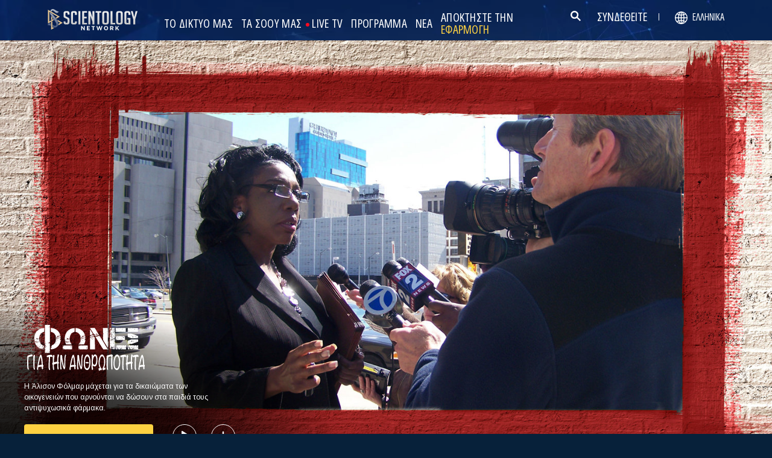

--- FILE ---
content_type: text/html; charset=utf-8
request_url: https://www.scientology.tv/el/series/voices-for-humanity/allison-folmar.html
body_size: 44640
content:
<!DOCTYPE html>

<html data-orgid="" lang="el" itemscope itemtype="http://schema.org/WebPage">








<head>
	<meta charset="utf-8">
	<meta http-equiv="X-UA-Compatible" content="IE=edge">
	<meta name="viewport" content="width=device-width, initial-scale=1, shrink-to-fit=no">
    
    <title>Άλισον Φόλμαρ</title>
<meta property="local-search-title" content="Άλισον Φόλμαρ" />
<link rel="alternate" type="application/rss+xml" title="Άλισον Φόλμαρ" href="/el/rss.xml" />

<meta name="facebook-domain-verification" content="80bugmtq9ry185vfk4isvud1e9ptdv" /> 








<meta itemprop="datePublished" content="2018-12-06" />
<meta itemprop="publisher" content="Scientology TV" />
<meta property="article:published_time" content="2018-12-06T01:00:00Z" />
<meta property="article:modified_time" itemprop="dateModified" content="2018-12-06T05:05:39Z" />
<meta property="fb:admins" content="633862040" />


<meta property="fb:app_id" content="1622083254554904" />



    
    









<meta name="description" content="Η Άλισον Φόλμαρ είναι μια αποφασιστική δικηγόρος πολιτικών δικαιωμάτων που δίνει μάχη, και την κερδίζει, ενάντια σε ένα φαινόμενο που είναι γνωστό ως «Ιατρικές Απαγωγές», κατά τις οποίες τα παιδιά χωρίζονται από τους γονείς τους επειδή αυτοί αρνούνται να τους δώσουν αντιψυχωσικά φάρμακα." />


<!-- OG Tags for video embeds -->









  <meta property="og:url" content="https://www.scientology.tv/el/series/voices-for-humanity/allison-folmar.html">
  <meta property="og:video:type" content="text/html">
  <meta property="og:video:url" content="https://www.scientology.tv/el/series/voices-for-humanity/allison-folmar.html?iframe=1">
  <meta property="og:video:secure_url" content="https://www.scientology.tv/el/series/voices-for-humanity/allison-folmar.html?iframe=1">
  <meta property="og:video:width" content="800">
  <meta property="og:video:height" content="600">
  <meta name="twitter:player" content="https://www.scientology.tv/el/series/voices-for-humanity/allison-folmar.html?iframe=1">
  <meta name="twitter:player:stream:content_type" content="text/html">
  <meta name="twitter:player:width" content="800">
  <meta name="twitter:player:height" content="600">
  <meta property="twitter:card" content="player">




<meta property="og:site_name" content="Scientology Network" />
<meta property="og:title" content="Άλισον Φόλμαρ" />
<meta property="og:description" content="Η Άλισον Φόλμαρ είναι μια αποφασιστική δικηγόρος πολιτικών δικαιωμάτων που δίνει μάχη, και την κερδίζει, ενάντια σε ένα φαινόμενο που είναι γνωστό ως «Ιατρικές Απαγωγές», κατά τις οποίες τα παιδιά χωρίζονται από τους γονείς τους επειδή αυτοί αρνούνται να τους δώσουν αντιψυχωσικά φάρμακα." />
<meta property="og:image" content="https://files.scientology.org/imagecache/cropfit@w=890/data/www.scientology.tv/voices-for-humanity/vfh-allison-folmar-episode_el.jpg?k=pieU7DHaKm" />
<meta name="twitter:title" content="Άλισον Φόλμαρ">
<meta name="twitter:description" content="Η Άλισον Φόλμαρ είναι μια αποφασιστική δικηγόρος πολιτικών δικαιωμάτων που δίνει μάχη, και την κερδίζει, ενάντια σε ένα φαινόμενο που είναι γνωστό ως «Ιατρικές Απαγωγές», κατά τις οποίες τα παιδιά χωρίζονται από τους γονείς τους επειδή αυτοί αρνούνται να τους δώσουν αντιψυχωσικά φάρμακα." >
<meta name="twitter:image" content="https://files.scientology.org/imagecache/cropfit@w=890/data/www.scientology.tv/voices-for-humanity/vfh-allison-folmar-episode_el.jpg?k=pieU7DHaKm">
<!-- End OG Tags -->



<!-- check if page is translated -->


<link rel="canonical" href="https://www.scientology.tv/el/series/voices-for-humanity/allison-folmar.html" />




<link rel="alternate" hreflang="en" href="https://cw.scientology.tv/series/voices-for-humanity/allison-folmar.html" />



<link rel="alternate" hreflang="en" href="https://www.scientology.tv/series/voices-for-humanity/allison-folmar.html" />



<link rel="alternate" hreflang="da" href="https://www.scientology.tv/da/series/voices-for-humanity/allison-folmar.html" />



<link rel="alternate" hreflang="de" href="https://www.scientology.tv/de/series/voices-for-humanity/allison-folmar.html" />



<link rel="alternate" hreflang="el" href="https://www.scientology.tv/el/series/voices-for-humanity/allison-folmar.html" />



<link rel="alternate" hreflang="es" href="https://www.scientology.tv/es/series/voices-for-humanity/allison-folmar.html" />



<link rel="alternate" hreflang="es-ES" href="https://www.scientology.tv/es-ES/series/voices-for-humanity/allison-folmar.html" />



<link rel="alternate" hreflang="he" href="https://www.scientology.tv/he/series/voices-for-humanity/allison-folmar.html" />



<link rel="alternate" hreflang="hu" href="https://www.scientology.tv/hu/series/voices-for-humanity/allison-folmar.html" />



<link rel="alternate" hreflang="it" href="https://www.scientology.tv/it/series/voices-for-humanity/allison-folmar.html" />



<link rel="alternate" hreflang="ja" href="https://www.scientology.tv/ja/series/voices-for-humanity/allison-folmar.html" />



<link rel="alternate" hreflang="nl" href="https://www.scientology.tv/nl/series/voices-for-humanity/allison-folmar.html" />



<link rel="alternate" hreflang="no" href="https://www.scientology.tv/no/series/voices-for-humanity/allison-folmar.html" />



<link rel="alternate" hreflang="pt" href="https://www.scientology.tv/pt/series/voices-for-humanity/allison-folmar.html" />



<link rel="alternate" hreflang="ru" href="https://www.scientology.tv/ru/series/voices-for-humanity/allison-folmar.html" />



<link rel="alternate" hreflang="sv" href="https://www.scientology.tv/sv/series/voices-for-humanity/allison-folmar.html" />



<link rel="alternate" hreflang="zh" href="https://www.scientology.tv/zh/series/voices-for-humanity/allison-folmar.html" />



<link rel="alternate" hreflang="fr" href="https://www.scientology.tv/fr/series/voices-for-humanity/allison-folmar.html" />






<script type="application/ld+json">
[
  {
    "@context": "http://schema.org",
    "@type": "WebSite",
    "url": "https://www.scientology.tv/",
    "potentialAction": {
      "@type": "SearchAction",
      "target": "https://www.scientology.tv/search?query={search_term_string}",
      "query-input": "required name=search_term_string"
    }
  },
  {
    "@context": "http://schema.org",
    "@type": "Organization",
    "url": "https://www.scientology.tv",
    "logo": "https://www.scientology.tv/images/scientology-network-logo.jpg",
    "name": "Scientology Network",
    "sameAs": [
      "https://www.facebook.com/scientologytv",
      "https://twitter.com/scientologytv",
      "https://www.instagram.com/scientologytv/"
    ]
  },
  {
    "@context":"http://schema.org",
    "@type":"TelevisionChannel",
    "name": "Scientology Network",
    "broadcastChannelId":"320",
    "broadcastServiceTier":"Premium",
    "inBroadcastLineup":{
      "@type":"CableOrSatelliteService",
      "name": "DIRECTV"
    },
    "providesBroadcastService":{
      "@type":"BroadcastService",
      "name": "Scientology TV",
      "broadcastDisplayName": "Scientology Network",
      "broadcastAffiliateOf":{
        "@type":"Organization",
        "name":"Scientology Network"
      }
    }
  }
]
</script>










<script type="application/ld+json">
  {
    "@context": "http://schema.org",
    "@type": "VideoObject",
    "name": "Άλισον Φόλμαρ",
    "description": "Η Άλισον Φόλμαρ μάχεται για τα δικαιώματα των οικογενειών που αρνούνται να δώσουν στα παιδιά τους αντιψυχωσικά φάρμακα.",
    "contentUrl": "https://www.scientology.tv/el/video-playback/vfh-allison-folmar_en/master.m3u8",
    "thumbnailUrl": [
      "https://files.scientology.org/imagecache/cropfit@w=1280@qa=80/data/www.scientology.tv/voices-for-humanity/vfh-allison-folmar-episode_el.jpg?k=vOO7lCfIXi"
     ],
    "uploadDate": "2018-12-06T01:00:00+0000",
    "embedUrl": "https://www.scientology.tv/el/series/voices-for-humanity/allison-folmar.html?iframe=1"
  }

</script>



<script type="application/ld+json">

{
    "@context": ["http://schema.org", {"@language": "en"}],
    "@id": "/series/voices-for-humanity/allison-folmar.html",
    "@type": "TVEpisode",
    "url": "https://www.scientology.tv/el/series/voices-for-humanity/allison-folmar.html",
    "name": "Άλισον Φόλμαρ",
    
    
      

      
        "episodeNumber": 9,
        "partOfSeason":
        {
            "@type": "TVSeason",
            "seasonNumber": 2
        },
      
    

    
      
        "partOfSeries":
        {
            "@type": "TVSeries",
          
          
            "name": "Φωνές για την Ανθρωπότητα",
          
          "@id": "/el/series/voices-for-humanity/",
          "sameAs": "/el/series/voices-for-humanity/"
        },
      
    
    "releasedEvent":
    {
        "@type": "PublicationEvent",
        "startDate": "2018-12-06"
    },
    
    "potentialAction": [
    {
        "@type": "WatchAction",
        "target":
        {
            "@type": "EntryPoint",
            "urlTemplate": "https://www.scientology.tv/el/series/voices-for-humanity/allison-folmar.html?utm_source=google-knowledge",
            "inLanguage": "en",
            "actionPlatform": [
                "http://schema.org/DesktopWebPlatform",
                "http://schema.org/MobileWebPlatform",
                "http://schema.org/AndroidPlatform",
                "http://schema.org/IOSPlatform"
            ]
          
        },
        "expectsAcceptanceOf": [
        {
            "@type": "Offer",
            "category": "free",
            "availabilityEnds": "2028-12-06T01:00:00+0000",
            "availabilityStarts": "2018-12-06T01:00:00+0000",
            "name": "High Definition",
            "price": 0.00,
            "eligibleRegion": 
    
    [
        {"@type": "Country","name": "AF"},{"@type": "Country","name": "AL"},{"@type": "Country","name": "DZ"},{"@type": "Country","name": "AS"},{"@type": "Country","name": "AD"},{"@type": "Country","name": "AO"},{"@type": "Country","name": "AI"},{"@type": "Country","name": "AQ"},{"@type": "Country","name": "AG"},{"@type": "Country","name": "AR"},{"@type": "Country","name": "AM"},{"@type": "Country","name": "AW"},{"@type": "Country","name": "AU"},{"@type": "Country","name": "AT"},{"@type": "Country","name": "AZ"},{"@type": "Country","name": "BS"},{"@type": "Country","name": "BH"},{"@type": "Country","name": "BD"},{"@type": "Country","name": "BB"},{"@type": "Country","name": "BY"},{"@type": "Country","name": "BE"},{"@type": "Country","name": "BZ"},{"@type": "Country","name": "BJ"},{"@type": "Country","name": "BM"},{"@type": "Country","name": "BT"},{"@type": "Country","name": "BO"},{"@type": "Country","name": "BQ"},{"@type": "Country","name": "BA"},{"@type": "Country","name": "BW"},{"@type": "Country","name": "BV"},{"@type": "Country","name": "BR"},{"@type": "Country","name": "IO"},{"@type": "Country","name": "BN"},{"@type": "Country","name": "BG"},{"@type": "Country","name": "BF"},{"@type": "Country","name": "BI"},{"@type": "Country","name": "CV"},{"@type": "Country","name": "KH"},{"@type": "Country","name": "CM"},{"@type": "Country","name": "CA"},{"@type": "Country","name": "KY"},{"@type": "Country","name": "CF"},{"@type": "Country","name": "TD"},{"@type": "Country","name": "CL"},{"@type": "Country","name": "CN"},{"@type": "Country","name": "CX"},{"@type": "Country","name": "CC"},{"@type": "Country","name": "CO"},{"@type": "Country","name": "KM"},{"@type": "Country","name": "CD"},{"@type": "Country","name": "CG"},{"@type": "Country","name": "CK"},{"@type": "Country","name": "CR"},{"@type": "Country","name": "HR"},{"@type": "Country","name": "CU"},{"@type": "Country","name": "CW"},{"@type": "Country","name": "CY"},{"@type": "Country","name": "CZ"},{"@type": "Country","name": "CI"},{"@type": "Country","name": "DK"},{"@type": "Country","name": "DJ"},{"@type": "Country","name": "DM"},{"@type": "Country","name": "DO"},{"@type": "Country","name": "EC"},{"@type": "Country","name": "EG"},{"@type": "Country","name": "SV"},{"@type": "Country","name": "GQ"},{"@type": "Country","name": "ER"},{"@type": "Country","name": "EE"},{"@type": "Country","name": "SZ"},{"@type": "Country","name": "ET"},{"@type": "Country","name": "FK"},{"@type": "Country","name": "FO"},{"@type": "Country","name": "FJ"},{"@type": "Country","name": "FI"},{"@type": "Country","name": "FR"},{"@type": "Country","name": "GF"},{"@type": "Country","name": "PF"},{"@type": "Country","name": "TF"},{"@type": "Country","name": "GA"},{"@type": "Country","name": "GM"},{"@type": "Country","name": "GE"},{"@type": "Country","name": "DE"},{"@type": "Country","name": "GH"},{"@type": "Country","name": "GI"},{"@type": "Country","name": "GR"},{"@type": "Country","name": "GL"},{"@type": "Country","name": "GD"},{"@type": "Country","name": "GP"},{"@type": "Country","name": "GU"},{"@type": "Country","name": "GT"},{"@type": "Country","name": "GG"},{"@type": "Country","name": "GN"},{"@type": "Country","name": "GW"},{"@type": "Country","name": "GY"},{"@type": "Country","name": "HT"},{"@type": "Country","name": "HM"},{"@type": "Country","name": "VA"},{"@type": "Country","name": "HN"},{"@type": "Country","name": "HK"},{"@type": "Country","name": "HU"},{"@type": "Country","name": "IS"},{"@type": "Country","name": "IN"},{"@type": "Country","name": "ID"},{"@type": "Country","name": "IR"},{"@type": "Country","name": "IQ"},{"@type": "Country","name": "IE"},{"@type": "Country","name": "IM"},{"@type": "Country","name": "IL"},{"@type": "Country","name": "IT"},{"@type": "Country","name": "JM"},{"@type": "Country","name": "JP"},{"@type": "Country","name": "JE"},{"@type": "Country","name": "JO"},{"@type": "Country","name": "KZ"},{"@type": "Country","name": "KE"},{"@type": "Country","name": "KI"},{"@type": "Country","name": "KP"},{"@type": "Country","name": "KR"},{"@type": "Country","name": "KW"},{"@type": "Country","name": "KG"},{"@type": "Country","name": "LA"},{"@type": "Country","name": "LV"},{"@type": "Country","name": "LB"},{"@type": "Country","name": "LS"},{"@type": "Country","name": "LR"},{"@type": "Country","name": "LY"},{"@type": "Country","name": "LI"},{"@type": "Country","name": "LT"},{"@type": "Country","name": "LU"},{"@type": "Country","name": "MO"},{"@type": "Country","name": "MK"},{"@type": "Country","name": "MG"},{"@type": "Country","name": "MW"},{"@type": "Country","name": "MY"},{"@type": "Country","name": "MV"},{"@type": "Country","name": "ML"},{"@type": "Country","name": "MT"},{"@type": "Country","name": "MH"},{"@type": "Country","name": "MQ"},{"@type": "Country","name": "MR"},{"@type": "Country","name": "MU"},{"@type": "Country","name": "YT"},{"@type": "Country","name": "MX"},{"@type": "Country","name": "FM"},{"@type": "Country","name": "MD"},{"@type": "Country","name": "MC"},{"@type": "Country","name": "MN"},{"@type": "Country","name": "ME"},{"@type": "Country","name": "MS"},{"@type": "Country","name": "MA"},{"@type": "Country","name": "MZ"},{"@type": "Country","name": "MM"},{"@type": "Country","name": "NA"},{"@type": "Country","name": "NR"},{"@type": "Country","name": "NP"},{"@type": "Country","name": "NL"},{"@type": "Country","name": "NC"},{"@type": "Country","name": "NZ"},{"@type": "Country","name": "NI"},{"@type": "Country","name": "NE"},{"@type": "Country","name": "NG"},{"@type": "Country","name": "NU"},{"@type": "Country","name": "NF"},{"@type": "Country","name": "MP"},{"@type": "Country","name": "NO"},{"@type": "Country","name": "OM"},{"@type": "Country","name": "PK"},{"@type": "Country","name": "PW"},{"@type": "Country","name": "PS"},{"@type": "Country","name": "PA"},{"@type": "Country","name": "PG"},{"@type": "Country","name": "PY"},{"@type": "Country","name": "PE"},{"@type": "Country","name": "PH"},{"@type": "Country","name": "PN"},{"@type": "Country","name": "PL"},{"@type": "Country","name": "PT"},{"@type": "Country","name": "PR"},{"@type": "Country","name": "QA"},{"@type": "Country","name": "RO"},{"@type": "Country","name": "RU"},{"@type": "Country","name": "RW"},{"@type": "Country","name": "RE"},{"@type": "Country","name": "BL"},{"@type": "Country","name": "SH"},{"@type": "Country","name": "KN"},{"@type": "Country","name": "LC"},{"@type": "Country","name": "MF"},{"@type": "Country","name": "PM"},{"@type": "Country","name": "VC"},{"@type": "Country","name": "WS"},{"@type": "Country","name": "SM"},{"@type": "Country","name": "ST"},{"@type": "Country","name": "SA"},{"@type": "Country","name": "SN"},{"@type": "Country","name": "RS"},{"@type": "Country","name": "SC"},{"@type": "Country","name": "SL"},{"@type": "Country","name": "SG"},{"@type": "Country","name": "SX"},{"@type": "Country","name": "SK"},{"@type": "Country","name": "SI"},{"@type": "Country","name": "SB"},{"@type": "Country","name": "SO"},{"@type": "Country","name": "ZA"},{"@type": "Country","name": "GS"},{"@type": "Country","name": "SS"},{"@type": "Country","name": "ES"},{"@type": "Country","name": "LK"},{"@type": "Country","name": "SD"},{"@type": "Country","name": "SR"},{"@type": "Country","name": "SJ"},{"@type": "Country","name": "SE"},{"@type": "Country","name": "CH"},{"@type": "Country","name": "SY"},{"@type": "Country","name": "TW"},{"@type": "Country","name": "TJ"},{"@type": "Country","name": "TZ"},{"@type": "Country","name": "TH"},{"@type": "Country","name": "TL"},{"@type": "Country","name": "TG"},{"@type": "Country","name": "TK"},{"@type": "Country","name": "TO"},{"@type": "Country","name": "TT"},{"@type": "Country","name": "TN"},{"@type": "Country","name": "TR"},{"@type": "Country","name": "TM"},{"@type": "Country","name": "TC"},{"@type": "Country","name": "TV"},{"@type": "Country","name": "UG"},{"@type": "Country","name": "UA"},{"@type": "Country","name": "AE"},{"@type": "Country","name": "GB"},{"@type": "Country","name": "UM"},{"@type": "Country","name": "US"},{"@type": "Country","name": "UY"},{"@type": "Country","name": "UZ"},{"@type": "Country","name": "VU"},{"@type": "Country","name": "VE"},{"@type": "Country","name": "VN"},{"@type": "Country","name": "VG"},{"@type": "Country","name": "VI"},{"@type": "Country","name": "WF"},{"@type": "Country","name": "EH"},{"@type": "Country","name": "YE"},{"@type": "Country","name": "ZM"},{"@type": "Country","name": "ZW"}
    ]
,
            "priceCurrency": "USD"
        }]
    },
    {
        "@type":"ViewAction",
        "target":[
            {
              "@type":"EntryPoint",
              "urlTemplate": "https://www.scientology.tv/el/series/voices-for-humanity/allison-folmar.html?utm_source=google-knowledge",
              "inLanguage": "en",
              "actionPlatform":[
                     "http://schema.org/DesktopWebPlatform",
                     "http://schema.org/IOSPlatform",
                     "http://schema.org/AndroidPlatform"
                ]
            }
        ],
        "expectsAcceptanceOf": [
          {
              "@type": "Offer",
              "availabilityEnds": "2028-12-06T01:00:00+0000",
              "availabilityStarts": "2018-12-06T01:00:00+0000",
              "eligibleRegion": 
    
    [
        {"@type": "Country","name": "AF"},{"@type": "Country","name": "AL"},{"@type": "Country","name": "DZ"},{"@type": "Country","name": "AS"},{"@type": "Country","name": "AD"},{"@type": "Country","name": "AO"},{"@type": "Country","name": "AI"},{"@type": "Country","name": "AQ"},{"@type": "Country","name": "AG"},{"@type": "Country","name": "AR"},{"@type": "Country","name": "AM"},{"@type": "Country","name": "AW"},{"@type": "Country","name": "AU"},{"@type": "Country","name": "AT"},{"@type": "Country","name": "AZ"},{"@type": "Country","name": "BS"},{"@type": "Country","name": "BH"},{"@type": "Country","name": "BD"},{"@type": "Country","name": "BB"},{"@type": "Country","name": "BY"},{"@type": "Country","name": "BE"},{"@type": "Country","name": "BZ"},{"@type": "Country","name": "BJ"},{"@type": "Country","name": "BM"},{"@type": "Country","name": "BT"},{"@type": "Country","name": "BO"},{"@type": "Country","name": "BQ"},{"@type": "Country","name": "BA"},{"@type": "Country","name": "BW"},{"@type": "Country","name": "BV"},{"@type": "Country","name": "BR"},{"@type": "Country","name": "IO"},{"@type": "Country","name": "BN"},{"@type": "Country","name": "BG"},{"@type": "Country","name": "BF"},{"@type": "Country","name": "BI"},{"@type": "Country","name": "CV"},{"@type": "Country","name": "KH"},{"@type": "Country","name": "CM"},{"@type": "Country","name": "CA"},{"@type": "Country","name": "KY"},{"@type": "Country","name": "CF"},{"@type": "Country","name": "TD"},{"@type": "Country","name": "CL"},{"@type": "Country","name": "CN"},{"@type": "Country","name": "CX"},{"@type": "Country","name": "CC"},{"@type": "Country","name": "CO"},{"@type": "Country","name": "KM"},{"@type": "Country","name": "CD"},{"@type": "Country","name": "CG"},{"@type": "Country","name": "CK"},{"@type": "Country","name": "CR"},{"@type": "Country","name": "HR"},{"@type": "Country","name": "CU"},{"@type": "Country","name": "CW"},{"@type": "Country","name": "CY"},{"@type": "Country","name": "CZ"},{"@type": "Country","name": "CI"},{"@type": "Country","name": "DK"},{"@type": "Country","name": "DJ"},{"@type": "Country","name": "DM"},{"@type": "Country","name": "DO"},{"@type": "Country","name": "EC"},{"@type": "Country","name": "EG"},{"@type": "Country","name": "SV"},{"@type": "Country","name": "GQ"},{"@type": "Country","name": "ER"},{"@type": "Country","name": "EE"},{"@type": "Country","name": "SZ"},{"@type": "Country","name": "ET"},{"@type": "Country","name": "FK"},{"@type": "Country","name": "FO"},{"@type": "Country","name": "FJ"},{"@type": "Country","name": "FI"},{"@type": "Country","name": "FR"},{"@type": "Country","name": "GF"},{"@type": "Country","name": "PF"},{"@type": "Country","name": "TF"},{"@type": "Country","name": "GA"},{"@type": "Country","name": "GM"},{"@type": "Country","name": "GE"},{"@type": "Country","name": "DE"},{"@type": "Country","name": "GH"},{"@type": "Country","name": "GI"},{"@type": "Country","name": "GR"},{"@type": "Country","name": "GL"},{"@type": "Country","name": "GD"},{"@type": "Country","name": "GP"},{"@type": "Country","name": "GU"},{"@type": "Country","name": "GT"},{"@type": "Country","name": "GG"},{"@type": "Country","name": "GN"},{"@type": "Country","name": "GW"},{"@type": "Country","name": "GY"},{"@type": "Country","name": "HT"},{"@type": "Country","name": "HM"},{"@type": "Country","name": "VA"},{"@type": "Country","name": "HN"},{"@type": "Country","name": "HK"},{"@type": "Country","name": "HU"},{"@type": "Country","name": "IS"},{"@type": "Country","name": "IN"},{"@type": "Country","name": "ID"},{"@type": "Country","name": "IR"},{"@type": "Country","name": "IQ"},{"@type": "Country","name": "IE"},{"@type": "Country","name": "IM"},{"@type": "Country","name": "IL"},{"@type": "Country","name": "IT"},{"@type": "Country","name": "JM"},{"@type": "Country","name": "JP"},{"@type": "Country","name": "JE"},{"@type": "Country","name": "JO"},{"@type": "Country","name": "KZ"},{"@type": "Country","name": "KE"},{"@type": "Country","name": "KI"},{"@type": "Country","name": "KP"},{"@type": "Country","name": "KR"},{"@type": "Country","name": "KW"},{"@type": "Country","name": "KG"},{"@type": "Country","name": "LA"},{"@type": "Country","name": "LV"},{"@type": "Country","name": "LB"},{"@type": "Country","name": "LS"},{"@type": "Country","name": "LR"},{"@type": "Country","name": "LY"},{"@type": "Country","name": "LI"},{"@type": "Country","name": "LT"},{"@type": "Country","name": "LU"},{"@type": "Country","name": "MO"},{"@type": "Country","name": "MK"},{"@type": "Country","name": "MG"},{"@type": "Country","name": "MW"},{"@type": "Country","name": "MY"},{"@type": "Country","name": "MV"},{"@type": "Country","name": "ML"},{"@type": "Country","name": "MT"},{"@type": "Country","name": "MH"},{"@type": "Country","name": "MQ"},{"@type": "Country","name": "MR"},{"@type": "Country","name": "MU"},{"@type": "Country","name": "YT"},{"@type": "Country","name": "MX"},{"@type": "Country","name": "FM"},{"@type": "Country","name": "MD"},{"@type": "Country","name": "MC"},{"@type": "Country","name": "MN"},{"@type": "Country","name": "ME"},{"@type": "Country","name": "MS"},{"@type": "Country","name": "MA"},{"@type": "Country","name": "MZ"},{"@type": "Country","name": "MM"},{"@type": "Country","name": "NA"},{"@type": "Country","name": "NR"},{"@type": "Country","name": "NP"},{"@type": "Country","name": "NL"},{"@type": "Country","name": "NC"},{"@type": "Country","name": "NZ"},{"@type": "Country","name": "NI"},{"@type": "Country","name": "NE"},{"@type": "Country","name": "NG"},{"@type": "Country","name": "NU"},{"@type": "Country","name": "NF"},{"@type": "Country","name": "MP"},{"@type": "Country","name": "NO"},{"@type": "Country","name": "OM"},{"@type": "Country","name": "PK"},{"@type": "Country","name": "PW"},{"@type": "Country","name": "PS"},{"@type": "Country","name": "PA"},{"@type": "Country","name": "PG"},{"@type": "Country","name": "PY"},{"@type": "Country","name": "PE"},{"@type": "Country","name": "PH"},{"@type": "Country","name": "PN"},{"@type": "Country","name": "PL"},{"@type": "Country","name": "PT"},{"@type": "Country","name": "PR"},{"@type": "Country","name": "QA"},{"@type": "Country","name": "RO"},{"@type": "Country","name": "RU"},{"@type": "Country","name": "RW"},{"@type": "Country","name": "RE"},{"@type": "Country","name": "BL"},{"@type": "Country","name": "SH"},{"@type": "Country","name": "KN"},{"@type": "Country","name": "LC"},{"@type": "Country","name": "MF"},{"@type": "Country","name": "PM"},{"@type": "Country","name": "VC"},{"@type": "Country","name": "WS"},{"@type": "Country","name": "SM"},{"@type": "Country","name": "ST"},{"@type": "Country","name": "SA"},{"@type": "Country","name": "SN"},{"@type": "Country","name": "RS"},{"@type": "Country","name": "SC"},{"@type": "Country","name": "SL"},{"@type": "Country","name": "SG"},{"@type": "Country","name": "SX"},{"@type": "Country","name": "SK"},{"@type": "Country","name": "SI"},{"@type": "Country","name": "SB"},{"@type": "Country","name": "SO"},{"@type": "Country","name": "ZA"},{"@type": "Country","name": "GS"},{"@type": "Country","name": "SS"},{"@type": "Country","name": "ES"},{"@type": "Country","name": "LK"},{"@type": "Country","name": "SD"},{"@type": "Country","name": "SR"},{"@type": "Country","name": "SJ"},{"@type": "Country","name": "SE"},{"@type": "Country","name": "CH"},{"@type": "Country","name": "SY"},{"@type": "Country","name": "TW"},{"@type": "Country","name": "TJ"},{"@type": "Country","name": "TZ"},{"@type": "Country","name": "TH"},{"@type": "Country","name": "TL"},{"@type": "Country","name": "TG"},{"@type": "Country","name": "TK"},{"@type": "Country","name": "TO"},{"@type": "Country","name": "TT"},{"@type": "Country","name": "TN"},{"@type": "Country","name": "TR"},{"@type": "Country","name": "TM"},{"@type": "Country","name": "TC"},{"@type": "Country","name": "TV"},{"@type": "Country","name": "UG"},{"@type": "Country","name": "UA"},{"@type": "Country","name": "AE"},{"@type": "Country","name": "GB"},{"@type": "Country","name": "UM"},{"@type": "Country","name": "US"},{"@type": "Country","name": "UY"},{"@type": "Country","name": "UZ"},{"@type": "Country","name": "VU"},{"@type": "Country","name": "VE"},{"@type": "Country","name": "VN"},{"@type": "Country","name": "VG"},{"@type": "Country","name": "VI"},{"@type": "Country","name": "WF"},{"@type": "Country","name": "EH"},{"@type": "Country","name": "YE"},{"@type": "Country","name": "ZM"},{"@type": "Country","name": "ZW"}
    ]
,
              "name": "High Definition",
              "category": "free",
              "price": 0.00,
              "priceCurrency": "USD"
          }
      ]
    }
    ],
    
  
    
    "image": [
        "https://files.scientology.org/imagecache/cropfit@w=1280@qa=80/data/www.scientology.tv/voices-for-humanity/vfh-allison-folmar-episode_el.jpg?k=vOO7lCfIXi"
    ],
    
    "description": "Η Άλισον Φόλμαρ μάχεται για τα δικαιώματα των οικογενειών που αρνούνται να δώσουν στα παιδιά τους αντιψυχωσικά φάρμακα."
}
</script>



<script type="application/ld+json">
{
  "@context": "http://schema.org",
  "@type": "BreadcrumbList",
  "itemListElement": [{
    "@type": "ListItem",
    "position": 1,
    "item": {
      "@id": "https://www.scientology.tv/",
      "name": "Scientology Network"
    }
  }

  

  
    
    
    
    ,{
      "@type": "ListItem",
      "position": 2,
      "item": {
        "@id": "/el/series/voices-for-humanity/",
        "name": "Φωνές για την Ανθρωπότητα"
      }
      
    }
    
    ,{
      "@type": "ListItem",
      "position": 3,
      "item": {
        "@id": "/series/voices-for-humanity/allison-folmar.html",
        "name": "Άλισον Φόλμαρ"
      }
      
    }
  
 ]
}
</script>
<!-- https://developers.google.com/actions/media/tv-movies-specification -->






    

    <!-- https://browser-update.org/ -->

<!-- <script> 
MAKE IT ASYNCH !!!!
var $buoop = {vs:{i:10,f:-4,o:-4,s:8,c:-4},api:4}; 
function $buo_f(){ 
 var e = document.createElement("script"); 
 e.src = "//browser-update.org/update.min.js"; 
 document.body.appendChild(e);
};
try {document.addEventListener("DOMContentLoaded", $buo_f,false)}
catch(e){window.attachEvent("onload", $buo_f)}
</script> -->
    
    <script>
WebFontConfig = {
    google: {
        families: [
            
            'Roboto+Condensed|Arimo:300,300i,400,400i,700,700i:greek',
            
            
            
            
            'Barlow Condensed:500',
            'Montserrat:300,400,500,600,700,300i,400i,500i,600i,700i&display=swap',
        ]
    },
    custom: {
        // families: ['icomoon',' mulish','oswald'],
        urls: [
            '/css/fonts.css',
            
        ]
    }
};


(function(d) {
    var wf = d.createElement('script'),
        s = d.scripts[0];
    wf.src = 'https://ajax.googleapis.com/ajax/libs/webfont/1.6.26/webfont.js';
    wf.async = true;
    s.parentNode.insertBefore(wf, s);
})(document);
</script>

<link href="https://fonts.googleapis.com/css2?family=Open+Sans:ital,wdth,wght@0,75..100,300..800;1,75..100,300..800&display=swap" rel="stylesheet">


    <link rel="shortcut icon" type="image/x-icon" href="/favicon.ico" />
    <link rel="apple-touch-icon" sizes="180x180" href="/favicons/apple-touch-icon.png">
    <link rel="icon" type="image/png" href="/favicons/favicon-32x32.png" sizes="32x32">
    <link rel="icon" type="image/png" href="/favicons/favicon-16x16.png" sizes="16x16">
    <link rel="manifest" href="/manifest.json">
    <link rel="mask-icon" href="/favicons/safari-pinned-tab.svg" color="#5bbad5">
    <meta name="theme-color" content="#29476b">
    <meta name="apple-itunes-app" content="app-id=1260133757, app-argument=https://www.scientology.tv/el/series/voices-for-humanity/allison-folmar.html">

    <!-- preload -->
    
        
        
        <link rel="preload" as="image" href="https://files.scientology.org/imagecache/cropfit@w=1280@qa=60/data/www.scientology.tv/voices-for-humanity/vfh-allison-folmar-episode_el.jpg?k=5N7zU0Tum0" />
    


    <!-- Start SmartBanner configuration -->
    <meta name="smartbanner:title" content="Scientology TV">
    <meta name="smartbanner:author" content=" ">
    <meta name="smartbanner:price" content="  Δωρεάν">
    <meta name="smartbanner:price-suffix-apple" content=" στο App Store">
    <meta name="smartbanner:price-suffix-google" content=" Στο Google Play">
    <meta name="smartbanner:button" content="ΠΑΡΑΚΟΛΟΥΘΗΣΕ">
    <meta name="smartbanner:icon-apple" content="/android-chrome-192x192.png">
    <meta name="smartbanner:icon-google" content="/android-chrome-192x192.png">
    <meta name="smartbanner:button-url-apple" content="https://itunes.apple.com/us/app/scientology-network/id1260133757">
    <meta name="smartbanner:button-url-google" content="https://play.google.com/store/apps/details?id=org.scientology.android.tv.mobile.app">
    <meta name="smartbanner:enabled-platforms" content="android,ios">

    <!-- 1 week -->
    <meta name="smartbanner:hide-ttl" content="604800000">
    <!-- End SmartBanner configuration -->

    
    <link rel="stylesheet" href="/el/scss2/_combined.css?_=1207f">
    <style>
        a.primary-nav-item--link {
            color: #fff;
        }
    </style>
    

    
        


<script src="https://tr.standardadmin.org/tr2.js" async></script>
<script>
  var _tr = window._tr || [];
</script>


<script>
  window.dataLayer = window.dataLayer || [];
  function gtag(){dataLayer.push(arguments);}
</script>



<!-- Global site tag (gtag.js) - Google Analytics -->
<script async src="https://www.googletagmanager.com/gtag/js?id=G-Q1G4LDB92D"></script>
<script>
  window.dataLayer = window.dataLayer || [];
  function gtag(){dataLayer.push(arguments);}

  gtag('consent', 'default', {
    'ad_storage': 'denied',
    'analytics_storage': 'denied',
    'functionality_storage': 'denied',
    'personalization_storage': 'denied',
    'wait_for_update': 500 // Wait until baner loads
  });

  window.gtagConsentV2 = true;

  gtag('js', new Date());

  //  GA4
  gtag('config', 'G-Q1G4LDB92D', {
    send_page_view: false
  });
  
  

  
  
   gtag('config', 'AW-650965982', {
    send_page_view: false
  });
  
   gtag('config', 'DC-5756302', {
      send_page_view: false
    });
   

    
    gtag('config', 'AW-16790022312', {
      send_page_view: false
    });

    
    gtag('config', 'AW-17099367989', {
      send_page_view: false
    });

</script>





<!-- Facebook Pixel Code -->
<script type="text/plain" data-cookiecategory="targeting">
!function(f,b,e,v,n,t,s)
{if(f.fbq)return;n=f.fbq=function(){n.callMethod?
n.callMethod.apply(n,arguments):n.queue.push(arguments)};
if(!f._fbq)f._fbq=n;n.push=n;n.loaded=!0;n.version='2.0';
n.queue=[];t=b.createElement(e);t.async=!0;
t.src=v;s=b.getElementsByTagName(e)[0];
s.parentNode.insertBefore(t,s)}(window,document,'script',
'https://connect.facebook.net/en_US/fbevents.js');
 
 fbq('init', '461553189900518');

 
 


fbq('init', '1429952205229041');



fbq('track', 'PageView');



</script>

<noscript><img height="1" width="1" style="display:none"
src=https://www.facebook.com/tr?id=461553189900518&ev=PageView&noscript=1
/></noscript>


<script async src="https://js.adsrvr.org/up_loader.3.0.0.js" type="text/plain" data-cookiecategory="targeting"></script>
<script type="text/plain" data-cookiecategory="targeting">
window.ttdConversionEventsLayer = window.ttdConversionEventsLayer || [];
function ttdConversionEvents() {
window.ttdConversionEventsLayer.push(arguments);
}

ttdConversionEvents("init", {
advertiserId: "4shptpn",
pixelIds: ["b2mga5g"]
});

ttdConversionEvents("event", {});
</script>
 

<script type="text/plain" data-cookiecategory="targeting">
    !function(e,t,n,s,u,a){e.twq||(s=e.twq=function(){s.exe?s.exe.apply(s,arguments):s.queue.push(arguments);
},s.version='1.1',s.queue=[],u=t.createElement(n),u.async=!0,u.src='//static.ads-twitter.com/uwt.js',
a=t.getElementsByTagName(n)[0],a.parentNode.insertBefore(u,a))}(window,document,'script');
    twq('init','o196x');
    twq('track','PageView');

    
    
</script>


<!-- End Facebook Pixel Code -->
<script type="text/plain" data-cookiecategory="performance">
    var owa_baseUrl = 'http://beacon.9165619.com/';
    var owa_cmds = owa_cmds || [];
    owa_cmds.push(['setSiteId', 'ba139b50221c9f932489737e762a4f59']);
    owa_cmds.push(['trackPageView']);
    owa_cmds.push(['trackClicks']);

    (function() {
        var _owa = document.createElement('script'); _owa.type = 'text/javascript'; _owa.async = true;
        owa_baseUrl = ('https:' == document.location.protocol ? window.owa_baseSecUrl || owa_baseUrl.replace(/http:/, 'https:') : owa_baseUrl );
        _owa.src = owa_baseUrl + 'tracker-min.js';
        var _owa_s = document.getElementsByTagName('script')[0]; _owa_s.parentNode.insertBefore(_owa, _owa_s);
    }());
</script>

<!-- Matomo -->
<script type="text/plain" data-cookiecategory="performance">
  var _paq = window._paq = window._paq || [];
  /* tracker methods like "setCustomDimension" should be called before "trackPageView" */
  _paq.push(['trackPageView']);
  _paq.push(['enableLinkTracking']);
  (function() {
    var u="https://panalytics.standardadmin.org/";
    _paq.push(['setTrackerUrl', u+'matomo.php']);
    _paq.push(['setSiteId', 'KENQAXLXNZLVZYG']); // tv 2.0
    var d=document, g=d.createElement('script'), s=d.getElementsByTagName('script')[0];
    g.async=true; g.src=u+'matomo.js'; s.parentNode.insertBefore(g,s);
  })();
</script>
<!-- End Matomo Code -->

<!-- Google Tag Manager -->
<script type="text/plain" data-cookiecategory="performance">(function(w,d,s,l,i){w[l]=w[l]||[];w[l].push({'gtm.start':
new Date().getTime(),event:'gtm.js'});var f=d.getElementsByTagName(s)[0],
j=d.createElement(s),dl=l!='dataLayer'?'&l='+l:'';j.async=true;j.src=
'https://www.googletagmanager.com/gtm.js?id='+i+dl;f.parentNode.insertBefore(j,f);
})(window,document,'script','dataLayer','GTM-5HC5ZF4');</script>
<!-- End Google Tag Manager -->


<!-- Snap Pixel Code -->
<script type="text/plain" data-cookiecategory="targeting">
  (function(e,t,n){if(e.snaptr)return;var a=e.snaptr=function()
  {a.handleRequest?a.handleRequest.apply(a,arguments):a.queue.push(arguments)};
  a.queue=[];var s='script';r=t.createElement(s);r.async=!0;
  r.src=n;var u=t.getElementsByTagName(s)[0];
  u.parentNode.insertBefore(r,u);})(window,document,
  'https://sc-static.net/scevent.min.js');
  
  snaptr('init', '527a4835-5271-4527-8e55-d5240ce0a5a6', {});
  
  snaptr('track', 'PAGE_VIEW');
  
  </script>
  <!-- End Snap Pixel Code -->





<script type="text/javascript">
    (function(c,l,a,r,i,t,y){
        c[a]=c[a]||function(){(c[a].q=c[a].q||[]).push(arguments)};
        t=l.createElement(r);t.async=1;t.src="https://www.clarity.ms/tag/"+i;
        y=l.getElementsByTagName(r)[0];y.parentNode.insertBefore(t,y);
    })(window, document, "clarity", "script", "tehn9eqcoo");
</script>

<script type="text/plain" data-cookiecategory="performance">
  window.clarity("consent", true);
  window.clarity("set", "variant", "Site 2.0");
</script>
        <!-- <script async src="/_combined/sentry.js?_=1207f"></script> -->
    

    <script>
        
        var globalLang = "el";
    </script>
   
    <script async src="/el/_combined/sentry.js?_=1207f"></script>
</head>






    
    
    




<body class=" tenant path-series path-series-voices-for-humanity path-series-voices-for-humanity-allison-folmar_html path-series-voices-for-humanity-allison-folmar type-episode playback-page  category-voices-for-humanity">
<!-- Google Tag Manager (noscript) -->
<noscript><iframe src="https://www.googletagmanager.com/ns.html?id=GTM-5HC5ZF4"
height="0" width="0" style="display:none;visibility:hidden"></iframe></noscript>
<!-- End Google Tag Manager (noscript) -->

<composebar></composebar>



















<div class="page-overlay"></div>
<div class="search">
	<div class="container">
		<button id="btn-search-close" class="btn btn--search-close" aria-label="Close search form">
			<img src="/images/close-button.svg" alt="">
		</button>
	</div>
	<form class="search__form" action="/el/search/">
		<input class="search__input" name="query" aria-label="Search" type="search" placeholder="" autocomplete="off" autocorrect="off" autocapitalize="off" spellcheck="false" />
		<span class="search__info">Πατήστε enter για αναζήτηση ή ESC για να κλείσετε</span>
	</form>
</div>
<!-- /search -->
<!-- Embed Modal -->
<div class="modal fade embed-modal" id="embed-modal" tabindex="-1" role="dialog" aria-labelledby="embed-modal" aria-hidden="true">
    <div class="modal-dialog modal-dialog-centered" role="document">
      <div class="modal-content login-modal-content">
        <div class="login-modal-header">
          <h3 class="modal-title relative">
              <span class="icon-embed"></span>
              Ενσωμάτωσε αυτό το Βίντεο
          </h3>
          <button type="button" class="close login--close-button" data-dismiss="modal" aria-label="Κλείσε">
            <span aria-hidden="true">&times;</span>
          </button>
        </div>
        <div>

        
        
        
         

        <div class="embed-modal-example">
        </div>

        <textarea class="embed-code" id="embed_code" readonly="readonly"><div style="width: 100%;padding:56.25% 0 0 0;position:relative;"><iframe src="https://www.scientology.tv/el/series/voices-for-humanity/allison-folmar.html?iframe=1" style="position:absolute;top:0;left:0;width:100%;height:100%;" frameborder="0" allow="autoplay; fullscreen" allowfullscreen=""></iframe></div></textarea>

          <div class="row mt-2">
              <div class="col-sm-6 mt-sm-0 d-flex align-items-center">
                <label class="embed-start-at__label" for="embed--start-at__checkbox">
                    <input id="embed--start-at__checkbox" type="checkbox" name="embed-start-at__checkbox">
                     Άρχισε στο
                 </label>
                 <input class="embed--start-at" autocomplete="off" placeholder="" autocapitalize="none" autocorrect="off" aria-describedby="" tabindex="-1" value="0:00" disabled>
              </div>
          </div>

          <div class="d-flex justify-content-center">
              <div class="mb-4">
                <button class="btn embed--copy-btn btn-lg btn-block featured-button" data-clipboard-action="copy" data-clipboard-target="#embed_code" data-toggle="tooltip" data-placement="top" title="Έχουν Αντιγραφεί">
                    ΑΝΤΙΓΡΑΨΕ ΤΟΝ ΚΩΔΙΚΑ
                </button>
              </div>
          </div>
        </div>
      </div>
    </div>
  </div>


  
    
    
    
    
  
<!-- Modal -->
<div class="modal fade login-modal" id="login-modal" tabindex="-1" role="dialog" aria-labelledby="login-modal" aria-hidden="true">
  <div class="modal-dialog" role="document">
    <div class="modal-content login-modal-content">
      <div class="login-modal-header">
        <img class="lazyload login-modal-header-logo" data-src="/images/scientology-network-logo-full.svg" alt="">
        <button type="button" class="close login--close-button" data-dismiss="modal" aria-label="Close">
          <span aria-hidden="true">&times;</span>
        </button>
      </div>
      <div class="container-fluid">
        
        <div class="login-form">
          <p class="login-modal-para">
            Συνδεθείτε με
          </p>
          <div class="d-flex justify-content-center">
            <button type="button" class="btn btn-primary btn-lg btn-block btn-social-signin btn-google-sign-in">
              <img class="lazyload" data-src="/images/google_logo.svg"> GOOGLE
            </button>
            <button type="button" class="btn btn-primary btn-lg btn-block btn-social-signin btn-facebook-sign-in ml-3">
              <img class="lazyload" data-src="/images/facebook_logo.svg" alt="Facebook"> FACEBOOK
            </button>
          </div>
        </div>

        <p class="login-modal-para mt-5">
          Ή συνδεθείτε με το e‑mail σας
        </p>
        
         <div class="login-alert login-alert__login">
          <span class="login-error user-not-found">
            Δε βρέθηκε χρήστης με το e-mail που δόθηκε.
          </span>

          <span class="login-error invalid-email">
            Αυτή η διεύθυνση e-mail δεν είναι σωστή.
          </span>

          <span class="login-error wrong-password">
            Παρακαλούμε ελέγξτε την καταχώρισή σας και δοκιμάστε ξανά.
          </span>
         </div>
        <form action="" class="login-form sign-in-form--wrapper">
          <div class="row">
              <input class="col-12 login-form--input mt-2" type="email" name="email" placeholder="E-mail" required autocomplete="email">
              <input class="col-12 login-form--input" type="password" name="password" placeholder="Κωδικός Πρόσβασης" required autocomplete="current-password">
              <div class="d-flex justify-content-center w-100 mt-2 mb-2">
                <button type="submit" class="btn btn-block btn-lg featured-button justify-content-center">ΣΥΝΔΕΘΕΙΤΕ</button>
              </div>
            </div>
        </form>

        <p class="login-form--forgot-text mt-0">
          Ξεχάσατε το όνομα χρήστη ή τον κωδικό πρόσβασης;
        </p>

        <button type="button" class="col-sm-12 mt-4 btn btn-lg btn-block btn-email-sign-up">Δημιουργήστε Λογαριασμό</button>

      </div>
    </div>
  </div>
</div>

<!-- Modal -->
<div class="modal fade password-reset" id="password-reset" tabindex="-1" role="dialog" aria-labelledby="password-reset" aria-hidden="true">
  <div class="modal-dialog" role="document">
    <div class="modal-content login-modal-content">
      <div class="login-modal-header">
        <h3 class="modal-title">Επαναφέρετε τον Κωδικό Πρόσβασης</h3>
        <button type="button" class="close login--close-button" data-dismiss="modal" aria-label="Close">
          <span aria-hidden="true">&times;</span>
        </button>
      </div>
      <div class="container-fluid">
         <div class="login-alert login-alert__password-reset">
          <span class="login-error user-not-found">
            Δε βρέθηκε χρήστης με το e-mail που δόθηκε.
          </span>
          
          <span class="login-error invalid-email">
            Αυτή η διεύθυνση e-mail δεν είναι σωστή.
          </span>
        </div>

        <div class="success-container">
          <h4>Ακολουθήστε τις οδηγίες που στάλθηκαν στο <email></email> για να ανακτήσετε τον κωδικό πρόσβασής σας.</h4>
        </div>

        <form action="" class="login-form reset-password-form--wrapper">
          <div class="row">
              <input class="col-12 mt-0 login-form--input" type="email" name="email" placeholder="E-mail" required autocomplete="email">
              <button type="submit" class="col-12 mt-3 btn btn-primary btn-lg btn-block">ΚΑΝΤΕ RESET</button>
            </div>
        </form>

      </div>
    </div>
  </div>
</div>

<!-- Modal -->
<div class="modal fade password-change" id="password-change" tabindex="-1" role="dialog" aria-labelledby="password-change" aria-hidden="true">
  <div class="modal-dialog" role="document">
    <div class="modal-content login-modal-content">
      <div class="login-modal-header">
        <h3 class="modal-title">Αλλάξτε τον Κωδικό Πρόσβασης</h3>
        <button type="button" class="close login--close-button" data-dismiss="modal" aria-label="Close">
          <span aria-hidden="true">&times;</span>
        </button>
      </div>
      <div class="container-fluid">
         <div class="login-alert login-alert__password-change">
          <span class="login-error invalid-password">
            Ο κωδικός πρόσβασης δεν είναι έγκυρος.
          </span>

          <span class="login-error firebase-output">
            
          </span>
        </div>

        <form action="" class="login-form change-password-form--wrapper">
          <div class="row">
              <input class="col-12 mt-0 mb-4 login-form--input" type="password" name="current-password" placeholder="Τρέχων Κωδικός Πρόσβασης" autocomplete="current-password" required>

              <input class="col-12 mt-0 mb-1 login-form--input" type="password" name="new-password" placeholder="Νέος Κωδικός Πρόσβασης" autocomplete="new-password" required>

              <button type="submit" class="col-12 mt-3 btn btn-primary btn-lg btn-block">Αλλάξτε</button>
            </div>
        </form>

      </div>
    </div>
  </div>
</div>

<!-- Modal -->
<div class="modal fade user-info-change" id="user-info-change" tabindex="-1" role="dialog" aria-labelledby="user-info-change" aria-hidden="true">
  <div class="modal-dialog modal-dialog-centered info-change__dialog" role="document">
    <div class="modal-content login-modal-content info-change__content">
      <div class="login-modal-header">
        <h3 class="modal-title">Αλλάξτε τις Προσωπικές Πληροφορίες</h3>
        <button type="button" class="close login--close-button" data-dismiss="modal" aria-label="Close">
          <span aria-hidden="true">&times;</span>
        </button>
      </div>
      <div class="container-fluid">
         <div class="login-alert login-alert__user-info-change">
          <span class="login-error">
            
          </span>
        </div>


        <form action="" class="info-change__form">
          <div class="row row__account-detail">
              <div class="col-xs-12 col-md-4 col-lg-3 col-xl-4 change-password-input-label">
                  <label>
                      Όνομα:
                  </label>
              </div>
              <input class="col-xs-10 col-md-6 col-lg-8 login-form--input change-password-input" type="text" name="first-name" required>
          </div>

          <div class="row row__account-detail">
              <div class="col-xs-12 col-md-4 col-lg-3 col-xl-4 change-password-input-label">
                  <label>
                      Επίθετο:
                  </label>
              </div>
              <input class="col-xs-10 col-md-6 col-lg-8 login-form--input change-password-input" type="text" name="last-name" required>
          </div>

          <div class="row">
              <button type="submit" class="col-12 mt-3 btn btn-primary btn-lg btn-block">Αλλάξτε</button>
          </div>

        </form>

      </div>
    </div>
  </div>
</div>

<!-- Modal -->
<div class="modal fade login-modal" id="sign-up-modal" tabindex="-1" role="dialog" aria-labelledby="login-modal" aria-hidden="true">
  <div class="modal-dialog modal-dialog-centered" role="document">
    <div class="modal-content login-modal-content">
      <div class="login-modal-header sign-up-modal-header">
        <h3 class="modal-title">
            
            Δημιουργήστε το δωρεάν προφίλ σας στο Scientology Network
            
        </h3>

        
        <h3 class="modal-title d-none download-modal--item">
          Εγγραφείτε για να Κάνετε Λήψη
        </h3>
        

        <button type="button" class="close login--close-button" data-dismiss="modal" aria-label="Close">
          <span aria-hidden="true">&times;</span>
        </button>
      </div>
      <div class="container-fluid">

        <div class="login-alert login-alert__new-account">
          <span class="login-error email-already-in-use">
            Η διεύθυνση e-mail χρησιμοποιείται ήδη από κάποιον άλλο λογαριασμό.
          </span>
          
          <span class="login-error invalid-email">
            Αυτή η διεύθυνση e-mail δεν είναι σωστή.
          </span>

          <span class="login-error weak-password">
            Οι ισχυροί κωδικοί πρόσβασης έχουν τουλάχιστον 6 χαρακτήρες και ένα μείγμα από γράμματα και αριθμούς.
          </span>
        </div>


        <div class="login-form sign-up-form--wrapper">
          
          <div class="row">
            
              <p class="text-center login-modal-para mt-5 w-100">
                Εγγραφείτε με
              </p>
            
              <div class="social-buttons d-flex justify-content-center w-100">
                  <button class="btn btn-social-signin btn-google-sign-in mt-0" name="action" value="google">
                      <span class="button-label">
                          <img class="lazyload" data-src="/images/google_logo.svg">
                          GOOGLE
                      </span>
                  </button>
                  <button class="ml-3 btn btn-social-signin btn-facebook-sign-in mt-0" name="action" value="facebook">
                      <span class="button-label">
                          <img class="lazyload" data-src="/images/facebook_logo.svg" alt="Facebook">
                          FACEBOOK
                      </span>
                  </button>
              </div>
              

              <p class="text-center login-modal-para mt-5 w-100">
                Ή εγγραφείτε με το e-mail σας
              </p>

            </div>
          
          
          <form action="" class="sign-up-form">
            <div class="row justify-content-center">
                <div class="col-12 col-sm-6 pr-sm-2">
                  <input class="login-form--input w-100" type="text" name="firstName" placeholder="Όνομα" required autocomplete="given-name">
                </div>
                <div class="col-12 col-sm-6 pl-sm-2">
                  <input class="login-form--input w-100" type="text" name="lastName" placeholder="Επίθετο" required autocomplete="family-name">
                </div>
                <div class="col-12">
                  <input class="login-form--input w-100" type="email" name="email" placeholder="E-mail" required autocomplete="email">
                </div>
                <div class="col-12">
                  <input class="login-form--input w-100" type="password" name="password" placeholder="Κωδικός Πρόσβασης" required autocomplete="new-password">
                </div>

                <div class="mt-3 priv-notice-holder priv-notice-holder__white">
                  <div class="checkbox">
                      <label class="required">
                          <input type="checkbox" name="terms-and-privacy-notice" required>
                          Συμφωνώ με τους <a target="_blank" href="/el/terms.html">Όρους Χρήσης</a> και τη <a target="_blank" href="/el/privacy-notice.html">Δήλωση Απορρήτου</a>.
                      </label>
                  </div>
                </div>

                <button type="submit" class="btn btn-block btn-lg featured-button justify-content-center">ΚΑΝΤΕ ΕΓΓΡΑΦΗ</button>
              </div>
          </form>

          

            <p class="text-center login-modal-para mt-4 w-100">
              Έχετε ήδη λογαριασμό;
            </p>
            <button type="button" class="col-sm-12 mt-2 btn btn-lg btn-block btn-email-sign-in">Τότε συνδεθείτε</button>


        </div>

        <div class="success-container text-center">
          <h4 class="mt-4">
            Συγχαρητήρια!
          </h4>
          <p>
            Το logon σας δημιουργήθηκε επιτυχώς!
          </p>
          <div class="d-flex justify-content-center">
            <button class="btn btn-block btn-lg featured-button justify-content-center" data-dismiss="modal" aria-label="Close">ΕΝΤΑΞΕΙ</button>
          </div>
        </div>


      </div>
    </div>
  </div>
</div>

<div class="modal fade errorModal" id="errorModalCenter" tabindex="-1" role="dialog" aria-labelledby="errorModalCenterTitle" aria-hidden="true">
  <div class="modal-dialog" role="document">
    <div class="modal-content">
        <button type="button" class="close login-error-close" data-dismiss="modal" aria-label="Close">
          <span aria-hidden="true">&times;</span>
        </button>
      <div class="modal-body error-text">
      </div>
    </div>
  </div>
</div>


<div class="modal fade download-app-modal" id="errorModalCenter" tabindex="-1" role="dialog" aria-labelledby="errorModalCenterTitle" aria-hidden="true">
  <div class="modal-dialog" role="document">
    <div class="modal-content">
      <div class="login-modal-header">
        <h3 class="modal-title">Κάντε Λήψη της Εφαρμογής μας</h3>
        <button type="button" class="close login--close-button" data-dismiss="modal" aria-label="Close">
          <span aria-hidden="true">&times;</span>
        </button>
      </div>
      <div class="modal-body login-form--forgot-text pt-0 mt-0">
        <p style="  font-size: 1.1rem;">
          Για να δείτε αυτό το βίντεο με υπότιτλους στη συσκευή σας, παρακαλούμε κάντε λήψη της εφαρμογής μας, ή ανοίξτε αυτή τη σελίδα στο <a href="https://play.google.com/store/apps/details?id=com.android.chrome">Google Chrome</a>.
        </p>

        <a class="mt-3 d-block" target="_blank" href="https://play.google.com/store/apps/details?id=org.scientology.android.tv.mobile.app&referrer=utm_source%3Dscn-tv%26utm_medium%3Dsite%26utm_term%3Dfooter-banner">
          <img class="lazyload app-icon p-0 ml-auto mr-auto" data-src="/images/google-play-badge.png" alt="">
        </a>

      </div>
    </div>
  </div>
</div>

<div class="modal fade login-modal" id="subscribe-modal" tabindex="-1" role="dialog" aria-labelledby="subscribe-modal" aria-hidden="true">
    <div class="modal-dialog modal-dialog-centered" role="document">
      <div class="modal-content login-modal-content pb-4" style="max-width: 650px;  margin: 0 auto;">
        <button type="button" class="close login--close-button" data-dismiss="modal" aria-label="Close">
          <span aria-hidden="true">&times;</span>
        </button>
        <form action="/form/scientology-network-subscribe-with-confirm.action" enctype="multipart/form-data" method="post" class="subscribe-form">
          <div class="login-modal-header mb-0">
             
            <h3 class="modal-title" data-ab="">Κάντε subscribe για ενημερώσεις</h3>
            
          </div>
          <input type="hidden" name="captcha" value="">
          <input type="hidden" name="_source" value="https://www.scientology.tv/el/series/voices-for-humanity/allison-folmar.html">
          <input type="hidden" name="locale" value="el">
          <input type="hidden" name="sourceurl" value="https://www.scientology.tv/el/series/voices-for-humanity/allison-folmar.html">
  
          <div class="last-button"></div>
  
          <div class="container-fluid">
  
            <div class="row subscribe-wrapper">
                <div class="col-12">
                  <p class="subscribe-modal--blurb">
                    
                    Μείνετε συντονισμένοι στο Scientology Network.
                    
                  </p>
                </div>
                <div class="col-12">
                  <input class="login-form--input mt-3 w-100" type="email" name="email" placeholder="E-mail" required autocomplete="email">
                </div>
                <div class="col-md-6">
                  <input class="login-form--input w-100 mt-3" type="text" name="firstName" placeholder="Όνομα" required autocomplete="given-name">
                </div>
                <div class="col-md-6">
                  <input class="login-form--input w-100 mt-3" type="text" name="lastName" placeholder="Επίθετο" required autocomplete="family-name">
                </div>
                <div class="col-12">
                  <div class="mt-3 priv-notice-holder priv-notice-holder__white">
                    <div class="checkbox">
                        <label class="required">
                            <input type="checkbox" name="terms-and-privacy-notice" required>
                            Συμφωνώ με τους <a target="_blank" href="/el/terms.html">Όρους Χρήσης</a> και τη <a target="_blank" href="/el/privacy-notice.html">Δήλωση Απορρήτου</a>.
                        </label>
                    </div>
                  </div>
                </div>
                <div class="col-12 d-flex justify-content-center">
                  <button type="submit" class="mt-4 mb-4 btn btn-block btn-lg featured-button mb-3">
                    Κάντε Subscribe
                  </button>
                </div>
            </div>
          </div>
           <!-- Workaround to avoid corrupted XHR2 request body in IE10 / IE11 -->
		      <input type="hidden" name="_dontcare">
        </form>
      </div>
    </div>
  </div>
  
  
  <!-- Thank you Modal -->
<div class="modal fade thank-you-modal" id="login-modal" tabindex="-1" role="dialog" aria-labelledby="login-modal" aria-hidden="true">
  <div class="modal-dialog" role="document">
    <div class="modal-content login-modal-content">
      <div class="login-modal-header">
        <img class="lazyload login-modal-header-logo" data-src="/images/scientology-network-logo-full.svg" alt="">
        <button type="button" class="close login--close-button" data-dismiss="modal" aria-label="Close">
          <span aria-hidden="true">&times;</span>
        </button>
      </div>
      <div class="container-fluid">
        <h3>Σας ευχαριστούμε!</h3>
        <p class="thank-you-body text-center">
          Έχετε εγγραφεί επιτυχώς στο Scientology Network. Ένα e‑mail επιβεβαίωσης έχει σταλεί στα εισερχόμενα e‑mail σας. Παρακαλούμε επιβεβαιώστε το e‑mail σας.
        </p>
        <div class="d-flex justify-content-center">
          <button class="btn btn-block btn-lg featured-button justify-content-center" data-dismiss="modal" aria-label="Close">ΕΝΤΑΞΕΙ</button>
        </div>
      </div>
    </div>
  </div>
</div>


<div id="outer_shell">
	<div id="shell">
		
		
		
		
		
		
		
		<div class="overall-background--wrapper">
			<!-- <div class="overall-background"></div> -->
			<picture>
				<source srcset="https://files.scientology.org/imagecache/cropfit@w=1366@fm=webp/data/www.scientology.tv/backgrounds/network-background_v3_en.jpg?k=L2jUGEc_3q" type="image/webp">
				<img class="overall-background" src="https://files.scientology.org/imagecache/cropfit@w=1366/data/www.scientology.tv/backgrounds/network-background_v3_en.jpg?k=bbgDs0VVH8" alt="Background">
			</picture>
		</div>
		<!-- <div class="overall-background__infinite"></div> -->

		<div class="sign-up-bar closed d-md-none">
	<div class="sign-up-bar--text">
		Δεν έχεις συνδεθεί;
	</div>
	<div class="sign-up-bar--text">
		Εσύ χάνεις
	</div>

	<button class="btn sign-in-btn featured-button">
		Δημιούργησε το δωρεάν logon σου
	</button>

	<div class="sign-up-close-button">
	  	<svg width="32px" height="32px" viewBox="0 0 32 32" version="1.1" data-reactid="8"><g id="RB_RED" stroke="none" stroke-width="1" fill="none" fill-rule="evenodd" data-reactid="9"><g id="other/close" data-reactid="10"><rect id="box" x="0" y="0" width="32" height="32" data-reactid="11"></rect><path d="M25.519,8.997 L23.534,7.012 L16.274,14.243 L9.026,7 L7,9.026 L14.276,16.274 L7.012,23.534 L9.022,25.544 L16.274,18.28 L23.53,25.54 L25.515,23.554 L18.247,16.274 L25.519,8.997" id="close" fill="#FFFFFF" data-reactid="12"></path></g></g></svg>
	</div>
</div>

		
		
		
		<div class="banner-navigation">
			<div class="banner-navigation--background"></div>
			<div class="container">
				<div class="banner">
					
						<!-- Modal -->
<div class="modal fade change-timezone" id="change-timezone" tabindex="-1" role="dialog" aria-labelledby="change-timezone" aria-hidden="true">
  <div class="modal-dialog modal-dialog-centered modal-dialog__timezone-picker" role="document">
    <div class="modal-content login-modal-content timezone-picker-content">
      <div class="login-modal-header">
        <h3 class="modal-title">
        	<span class="icon-edit_location"></span>
			
        	Η Προτίμησή σας για τη Ζώνη Ώρας
			
        </h3>
        <button type="button" class="close login--close-button" data-dismiss="modal" aria-label="Close">
			<span class="icon-cross"></span>
        </button>
      </div>
      <div class="container-fluid pl-4 pr-4">
		<div class="schedule-location-dropdown ml-0 text-center">
			<div class="schedule-location-dropdown__current text-left">
				<span class="schedule-location-this-week-label d-none" data-location="int">
					<span class="icon-location_on schedule-location-icon"></span> Διεθνώς
				</span>
				<span class="schedule-location-this-week-label d-none" data-location="tpa">
					<span class="icon-location_on schedule-location-icon"></span> Τάμπα, Φλόριντα
				</span>
				<span class="schedule-location-this-week-label d-none" data-location="la">
					<span class="icon-location_on schedule-location-icon"></span> Los Angeles, CA
				</span>
				<span class="icon-angle-down"></span>
				<ul class="schedule-location-lists">
					<li class="schedule-location-select" data-location="int">
						<span class="icon-location_on schedule-location-icon schedule-location-icon__gray"></span> Διεθνώς
					</li>
					<li class="schedule-location-select" data-location="tpa">
						<span class="icon-location_on schedule-location-icon schedule-location-icon__gray"></span> Τάμπα, Φλόριντα
					</li>
					<li class="schedule-location-select" data-location="la">
						<span class="icon-location_on schedule-location-icon schedule-location-icon__gray"></span> Los Angeles, CA
					</li>
				</ul>
			</div>
		</div>

		<div class="timezone-info__details mt-4">
			

			<p class="change-timezone-para">
				Φαίνεται ότι η τοποθεσία σας είναι: <timezone></timezone>
			</p>
	
			<input type="text" class="timezone-input-location" placeholder="Γράψτε την Τοποθεσία Σας (Ταχυδρομικό Κώδικα, Πόλη κ.λπ.)">
	
		   <div class="time-clock-wrapper">
			   Η ώρα σας είναι: <time-clock></time-clock>
		   </div>
	
		  <div class="row justify-content-end mt-4">
			  <div class="col-sm-7 mt-3 mt-sm-0">
				  <button class="btn featured-button justify-content-center btn-lg btn-block w-100 schedule--change-save-btn disabled">
					  Αποθήκευση Προτίμησης
				  </button>
			  </div>
		  </div>
		</div>

      </div>
    </div>
  </div>
</div><!-- 
<div class="mobile-menu-container">
    <div class="search-button-wrapper">
        <div id="btn-search" class="search-toggle">
            <img class="lazyload" data-src="/images/search-icon.svg">
        </div>
        <div id="btn-search-close"></div>
    </div>
</div> -->


<div class="offcanvas-left js-hiraku-offcanvas-active d-lg-none">
    <ul class="mobile-menu">
        <button class="mobile-menu__item mobile-menu__item--sign-in">
        	<div class="mobile-menu__item-icon">
        		<img class="lazyload" data-src="/images/sign-in_icon.svg">
        	</div>
        	<div class="mobile-menu__item-text">
        		Συνδεθείτε στο<br/> Scientology Network
        	</div>
        </button>

        <li>
        	<a href="/el/" class="mobile-menu__item">
	        	<div class="mobile-menu__item-icon">
	        		<img class="lazyload" data-src="/images/scientology-symbol-icon.svg">
	        	</div>
	        	<div class="mobile-menu__item-text">
	        		Αρχική Σελίδα
	        	</div>
	        </a>
        </li>

        <li>
        	<a href="/el/network/david-miscavige-scientology-network-launch-special.html" class="mobile-menu__item">
	        	<div class="mobile-menu__item-icon">
	        		<img class="lazyload" data-src="/images/play-button.svg">
	        	</div>
	        	<div class="mobile-menu__item-text">
	        		Το Δίκτυό μας
	        	</div>
	        </a>
        </li>

        <li>
        	<a href="/el/series/" class="mobile-menu__item">
	        	<div class="mobile-menu__item-icon">
	        		<img class="lazyload" data-src="/images/shows-icon.svg">
	        	</div>
	        	<div class="mobile-menu__item-text mobile-menu__item-text--live">
	        		Τα σόου μας
	        	</div>
	        </a>
        </li>

        <li>
        	<a href="/el/tv/" class="mobile-menu__item">
	        	<div class="mobile-menu__item-icon">
	        		<img class="lazyload" data-src="/images/live-tv-icon.svg">
	        	</div>
	        	<div class="mobile-menu__item-text mobile-menu__item-text--live">
	        		Live TV
	        	</div>
	        </a>
        </li>

        <li>
        	<a href="/el/schedule/" class="mobile-menu__item">
	        	<div class="mobile-menu__item-icon">
	        		<img class="lazyload" data-src="/images/schedule-icon.svg">
	        	</div>
	        	<div class="mobile-menu__item-text">
	        		Πρόγραμμα
	        	</div>
	        </a>
        </li>

		
         <li>
        	<a href="/el/news/" class="mobile-menu__item">
	        	<div class="mobile-menu__item-icon">
	        		<img class="lazyload" data-src="/images/news-icon.svg">
	        	</div>
	        	<div class="mobile-menu__item-text">
	        		Νέα
	        	</div>
	        </a>
        </li>
        

        <!-- <li>
        	<a href="/el/series/documentary-showcase/" class="mobile-menu__item">
	        	<div class="mobile-menu__item-icon">
	        		<img class="lazyload" data-src="/images/shows-icon.svg">
	        	</div>
	        	<div class="mobile-menu__item-text">
	        		Παρουσίαση Ντοκιμαντέρ
	        	</div>
	        </a>
        </li>
 -->
        <li>
        	<a href="/el/apps/" class="mobile-menu__item">
	        	<div class="mobile-menu__item-icon">
	        		<img class="lazyload" data-src="/images/phone.svg">
	        	</div>
	        	<div class="mobile-menu__item-text">
	        		Απόκτησε την εφαρμογή
	        	</div>
	        </a>
        </li>

        <li>
        	<a href="/el/search/" class="mobile-menu__item">
	        	<div class="mobile-menu__item-icon">
	        		<img class="lazyload" data-src="/images/search-icon.svg">
	        	</div>
	        	<div class="mobile-menu__item-text">
	        		Κάντε Αναζήτηση
	        	</div>
	        </a>
        </li>

        <li>
        	<a href="/el/my-profile/?menu=my-list" class="mobile-menu__item">
	        	<div class="mobile-menu__item-icon mobile-menu__item-icon__icomoon">
	        		<span class="icon-star-full"></span>
	        	</div>
	        	<div class="mobile-menu__item-text">
	        		Αγαπημένα
	        	</div>
	        </a>
        </li>

        <li>
        	<a href="/el/my-profile/?menu=seenit" class="mobile-menu__item">
	        	<div class="mobile-menu__item-icon mobile-menu__item-icon__icomoon">
	        		<span class="icon-checkmark"></span>
	        	</div>
	        	<div class="mobile-menu__item-text">
	        		Το έχετε δει;
	        	</div>
	        </a>
        </li>

    </ul>
</div>

<a class="home-page-link" href="/el/">
	<div class="network-logo">
		<img src="/images/scientology-symbol.svg">
	</div>
	<div class="banner-text">
		<img src="/images/scientology-network-logo.svg?=1207f">
	</div>
</a>

<div class="primary-nav primary-nav-list__flex d-none d-lg-flex justify-content-start">
	<ul class="primary-nav-list">
		<li class="primary-nav-item">
			<a class="primary-nav-item--link" href="/el/network/david-miscavige-scientology-network-launch-special.html">
				ΤΟ ΔΙΚΤΥΟ ΜΑΣ
			</a>
		</li>

		<li class="primary-nav-item primary-nav-item__dropdown menu-dropdown d-none d-lg-block">
			<button class="tv-dropdown__button">
				 <a class="primary-nav-item--link" href="/el/series/">
				  ΤΑ ΣΟΟΥ ΜΑΣ
			  </a>
			  </button>

			
			
			

			  
			<ul class="dropdown-menu dropdown-menu__shows primary-nav__dropdown">
				<div class="dropdown-menu__shows-selector-wrapper">
					<div class="container">
						<div class="original-series-items">
							
								
								<div class="original-series-item---dropdown">
									<a href="/el/series/inside-scientology/" class="original-series-item---dropdown-link" >
										<div class="original-series-item mb-1 ratio ratio-2x3">
											
			
											
												<img class="slide-image lazyload" data-srcset = "https://files.scientology.org/imagecache/cropfit@w=285@qa=80/data/www.scientology.tv/inside-scientology/inside-scientology-series-poster-tall_el.jpg?k=Sz_jGx2Z0P&_=1207f 1x, https://files.scientology.org/imagecache/cropfit@w=750@qa=80/data/www.scientology.tv/inside-scientology/inside-scientology-series-poster-tall_el.jpg?k=offvts9zTX&_=1207f 2x">
											
										</div>
										<div class="original-series-item-menu-title">
											Inside<br/> Scientology
										</div>
									</a>
								</div>
								
								
								<div class="original-series-item---dropdown">
									<a href="/el/series/destination-scientology/" class="original-series-item---dropdown-link" >
										<div class="original-series-item mb-1 ratio ratio-2x3">
											
			
											
												<img class="slide-image lazyload" data-srcset = "https://files.scientology.org/imagecache/cropfit@w=285@qa=80/data/www.scientology.tv/destination-scientology/destination-scientology-series-poster-tall_el.jpg?k=ibeepYcVNd&_=1207f 1x, https://files.scientology.org/imagecache/cropfit@w=750@qa=80/data/www.scientology.tv/destination-scientology/destination-scientology-series-poster-tall_el.jpg?k=c6RXBIob1U&_=1207f 2x">
											
										</div>
										<div class="original-series-item-menu-title">
											Προορισμός:<br/> Scientology
										</div>
									</a>
								</div>
								
								
								<div class="original-series-item---dropdown">
									<a href="/el/series/meet-a-scientologist/" class="original-series-item---dropdown-link" >
										<div class="original-series-item mb-1 ratio ratio-2x3">
											
			
											
												<img class="slide-image lazyload" data-srcset = "https://files.scientology.org/imagecache/cropfit@w=285@qa=80/data/www.scientology.tv/meet-a-scientologist/meet-a-scientologist-series-poster-tall_el.jpg?k=Wa9qgkE_Yz&_=1207f 1x, https://files.scientology.org/imagecache/cropfit@w=750@qa=80/data/www.scientology.tv/meet-a-scientologist/meet-a-scientologist-series-poster-tall_el.jpg?k=wCSY02fKxX&_=1207f 2x">
											
										</div>
										<div class="original-series-item-menu-title">
											Γνώρισε έναν<br/> Scientologist
										</div>
									</a>
								</div>
								
								
								<div class="original-series-item---dropdown">
									<a href="/el/series/voices-for-humanity/" class="original-series-item---dropdown-link" >
										<div class="original-series-item mb-1 ratio ratio-2x3">
											
			
											
												<img class="slide-image lazyload" data-srcset = "https://files.scientology.org/imagecache/cropfit@w=285@qa=80/data/www.scientology.tv/voices-for-humanity/voices-for-humanity-series-poster-tall_el.jpg?k=2yoPx96zE_&_=1207f 1x, https://files.scientology.org/imagecache/cropfit@w=750@qa=80/data/www.scientology.tv/voices-for-humanity/voices-for-humanity-series-poster-tall_el.jpg?k=WZfJXApYF2&_=1207f 2x">
											
										</div>
										<div class="original-series-item-menu-title">
											Φωνές για την<br/> Ανθρωπότητα
										</div>
									</a>
								</div>
								
								
								<div class="original-series-item---dropdown">
									<a href="/el/series/l-ron-hubbard-in-his-own-voice/" class="original-series-item---dropdown-link" >
										<div class="original-series-item mb-1 ratio ratio-2x3">
											
			
											
												<img class="slide-image lazyload" data-srcset = "https://files.scientology.org/imagecache/cropfit@w=285@qa=80/data/www.scientology.tv/l-ron-hubbard/lronhubbard-in-his-own-voice-series-poster-tall_el.jpg?k=FcfmrRQkky&_=1207f 1x, https://files.scientology.org/imagecache/cropfit@w=750@qa=80/data/www.scientology.tv/l-ron-hubbard/lronhubbard-in-his-own-voice-series-poster-tall_el.jpg?k=JQpuALZ3Zq&_=1207f 2x">
											
										</div>
										<div class="original-series-item-menu-title">
											Λ. Ρον Χάμπαρντ:<br/> με τη Δική του Φωνή
										</div>
									</a>
								</div>
								
								
								<div class="original-series-item---dropdown">
									<a href="/el/films/scientology-principles/principles-of-scientology.html" class="original-series-item---dropdown-link" >
										<div class="original-series-item mb-1 ratio ratio-2x3">
											
			
											
												<img class="slide-image lazyload" data-srcset = "https://files.scientology.org/imagecache/cropfit@w=285@qa=80@cr=0,111,1080,1620/data/www.scientology.tv/Principles-of-Scientology-Tall_el.jpg?k=89IqcS54nW&_=1207f 1x, https://files.scientology.org/imagecache/cropfit@w=750@qa=80@cr=0,111,1080,1620/data/www.scientology.tv/Principles-of-Scientology-Tall_el.jpg?k=1IHm5B4KVE&_=1207f 2x">
											
										</div>
										<div class="original-series-item-menu-title">
											Αρχές της Scientology
										</div>
									</a>
								</div>
								
								
								<div class="original-series-item---dropdown">
									<a href="/el/series/l-ron-hubbard-library-presents/" class="original-series-item---dropdown-link" >
										<div class="original-series-item mb-1 ratio ratio-2x3">
											
			
											
												<img class="slide-image lazyload" data-srcset = "https://files.scientology.org/imagecache/cropfit@w=285@qa=80/data/www.scientology.tv/l-ron-hubbard/l-ron-hubbard-library-series-poster-tall_el.jpg?k=cL_5gGsxlI&_=1207f 1x, https://files.scientology.org/imagecache/cropfit@w=750@qa=80/data/www.scientology.tv/l-ron-hubbard/l-ron-hubbard-library-series-poster-tall_el.jpg?k=Ej0Ssw9lbJ&_=1207f 2x">
											
										</div>
										<div class="original-series-item-menu-title">
											Η L. Ron Hubbard Library Παρουσιάζει
										</div>
									</a>
								</div>
								
								
								<div class="original-series-item---dropdown">
									<a href="/el/films-on-scientology-principles/dianetics-introduction.html" class="original-series-item---dropdown-link" >
										<div class="original-series-item mb-1 ratio ratio-2x3">
											
			
											
												<img class="slide-image lazyload" data-srcset = "https://files.scientology.org/imagecache/cropfit@w=285@qa=80@cr=0,138,1080,1620/data/www.scientology.tv/l-ron-hubbard/dianetics-an-introduction-tall_el.jpg?k=UanJAUJ3Ps&_=1207f 1x, https://files.scientology.org/imagecache/cropfit@w=750@qa=80@cr=0,138,1080,1620/data/www.scientology.tv/l-ron-hubbard/dianetics-an-introduction-tall_el.jpg?k=xadORb0dFb&_=1207f 2x">
											
										</div>
										<div class="original-series-item-menu-title">
											Dianetics: Μια Εισαγωγή
										</div>
									</a>
								</div>
								
								
								<div class="original-series-item---dropdown">
									<a href="/el/series/i-am-a-scientologist/" class="original-series-item---dropdown-link" >
										<div class="original-series-item mb-1 ratio ratio-2x3">
											
			
											
												<img class="slide-image lazyload" data-srcset = "https://files.scientology.org/imagecache/cropfit@w=285@qa=80/data/www.scientology.tv/i-am-a-scientologist/i-am-a-scientologist-series-poster-tall_el.jpg?k=kGmam7b06s&_=1207f 1x, https://files.scientology.org/imagecache/cropfit@w=750@qa=80/data/www.scientology.tv/i-am-a-scientologist/i-am-a-scientologist-series-poster-tall_el.jpg?k=2LjLvOhVfW&_=1207f 2x">
											
										</div>
										<div class="original-series-item-menu-title">
											Είμαι Scientologist
										</div>
									</a>
								</div>
								
								
								<div class="original-series-item---dropdown">
									<a href="/el/series/documentary-showcase/" class="original-series-item---dropdown-link" >
										<div class="original-series-item mb-1 ratio ratio-2x3">
											
			
											
												<img class="slide-image lazyload" data-srcset = "https://files.scientology.org/imagecache/cropfit@w=285@qa=80/data/www.scientology.tv/doc-showcase/documentary-showcase-poster_el.jpg?k=xOqpLYJWKH&_=1207f 1x, https://files.scientology.org/imagecache/cropfit@w=750@qa=80/data/www.scientology.tv/doc-showcase/documentary-showcase-poster_el.jpg?k=4J_2zf-In5&_=1207f 2x">
											
										</div>
										<div class="original-series-item-menu-title">
											Παρουσίαση Ντοκιμαντέρ
										</div>
									</a>
								</div>
								
								
								<div class="original-series-item---dropdown">
									<a href="/el/series/signature-performances/" class="original-series-item---dropdown-link" >
										<div class="original-series-item mb-1 ratio ratio-2x3">
											
			
											
												<img class="slide-image lazyload" data-srcset = "https://files.scientology.org/imagecache/cropfit@w=285@qa=80/data/www.scientology.tv/signature-performances/signature-performances-series-poster_el.jpg?k=l45nQf3MVb&_=1207f 1x, https://files.scientology.org/imagecache/cropfit@w=750@qa=80/data/www.scientology.tv/signature-performances/signature-performances-series-poster_el.jpg?k=8bskfVmFFx&_=1207f 2x">
											
										</div>
										<div class="original-series-item-menu-title">
											Μοναδικές Ερμηνείες
										</div>
									</a>
								</div>
								
								
								<div class="original-series-item---dropdown">
									<a href="/el/films-on-scientology-principles/fundamentals-of-thought.html" class="original-series-item---dropdown-link" >
										<div class="original-series-item mb-1 ratio ratio-2x3">
											
			
											
												<img class="slide-image lazyload" data-srcset = "https://files.scientology.org/imagecache/cropfit@w=285@qa=80@cr=594,354,1497,2246/data/www.scientology.tv/scientology-fundamentals-of-thought-title_el.jpg?k=yAM7rHz_gz&_=1207f 1x, https://files.scientology.org/imagecache/cropfit@w=750@qa=80@cr=594,354,1497,2246/data/www.scientology.tv/scientology-fundamentals-of-thought-title_el.jpg?k=boJraj041O&_=1207f 2x">
											
										</div>
										<div class="original-series-item-menu-title">
											Scientology: Τα Βασικά Στοιχεία της Σκέψης
										</div>
									</a>
								</div>
								
								
								<div class="original-series-item---dropdown">
									<a href="/el/films-on-scientology-principles/problems-of-work.html" class="original-series-item---dropdown-link" >
										<div class="original-series-item mb-1 ratio ratio-2x3">
											
			
											
												<img class="slide-image lazyload" data-srcset = "https://files.scientology.org/imagecache/cropfit@w=285@qa=80@cr=0,94,1065,1598/data/www.scientology.tv/problems-of-work/problems-of-work-poster_el.jpg?k=g5hqGnmaLy&_=1207f 1x, https://files.scientology.org/imagecache/cropfit@w=750@qa=80@cr=0,94,1065,1598/data/www.scientology.tv/problems-of-work/problems-of-work-poster_el.jpg?k=mB71UckYVP&_=1207f 2x">
											
										</div>
										<div class="original-series-item-menu-title">
											Τα Προβλήματα της Εργασίας
										</div>
									</a>
								</div>
								
								
								<div class="original-series-item---dropdown">
									<a href="/el/films/scientology-principles/tools-for-life.html" class="original-series-item---dropdown-link" >
										<div class="original-series-item mb-1 ratio ratio-2x3">
											
			
											
												<img class="slide-image lazyload" data-srcset = "https://files.scientology.org/imagecache/cropfit@w=285@qa=80@cr=0,90,1080,1621/data/www.scientology.tv/tools-for-life-tall-poster_el.jpg?k=wcZzQocbLi&_=1207f 1x, https://files.scientology.org/imagecache/cropfit@w=750@qa=80@cr=0,90,1080,1621/data/www.scientology.tv/tools-for-life-tall-poster_el.jpg?k=h-SZ0KMlHk&_=1207f 2x">
											
										</div>
										<div class="original-series-item-menu-title">
											Scientology: Εργαλεία για τη Ζωή
										</div>
									</a>
								</div>
								
								
								<div class="original-series-item---dropdown">
									<a href="/el/documentaries/operation-do-something-about-it.html" class="original-series-item---dropdown-link" >
										<div class="original-series-item mb-1 ratio ratio-2x3">
											
			
											
												<img class="slide-image lazyload" data-srcset = "https://files.scientology.org/imagecache/cropfit@w=285@qa=80/data/www.scientology.tv/series-logos/operation-do-something-about-it-documentary-poster_el.jpg?k=bqDdimjHfb&_=1207f 1x, https://files.scientology.org/imagecache/cropfit@w=750@qa=80/data/www.scientology.tv/series-logos/operation-do-something-about-it-documentary-poster_el.jpg?k=Ba3x3uuy9n&_=1207f 2x">
											
										</div>
										<div class="original-series-item-menu-title">
											Επιχείρηση: Κάνε Κάτι γι’ Αυτό
										</div>
									</a>
								</div>
								
								
								<div class="original-series-item---dropdown">
									<a href="/el/series/staywell/how-to-stay-well.html" class="original-series-item---dropdown-link" >
										<div class="original-series-item mb-1 ratio ratio-2x3">
											
			
											
												<img class="slide-image lazyload" data-srcset = "https://files.scientology.org/imagecache/cropfit@w=285@qa=80/data/www.scientology.tv/posters/stay-well-psa-tv-poster_el.jpg?k=mQkHGMOE-9&_=1207f 1x, https://files.scientology.org/imagecache/cropfit@w=750@qa=80/data/www.scientology.tv/posters/stay-well-psa-tv-poster_el.jpg?k=BNe8Y1mIm7&_=1207f 2x">
											
										</div>
										<div class="original-series-item-menu-title">
											Πώς να Διατηρείς τον Εαυτό σου & τους Άλλους Υγιείς
										</div>
									</a>
								</div>
								
								
								<div class="original-series-item---dropdown">
									<a href="/el/documentaries/the-way-to-happiness.html" class="original-series-item---dropdown-link" >
										<div class="original-series-item mb-1 ratio ratio-2x3">
											
			
											
												<img class="slide-image lazyload" data-srcset = "https://files.scientology.org/imagecache/cropfit@w=285@qa=80/data/www.scientology.tv/the-way-to-happiness/the-way-to-happiness-poster-2x3_el.jpg?k=U3Zz5ewwab&_=1207f 1x, https://files.scientology.org/imagecache/cropfit@w=750@qa=80/data/www.scientology.tv/the-way-to-happiness/the-way-to-happiness-poster-2x3_el.jpg?k=w01ov4gJrs&_=1207f 2x">
											
										</div>
										<div class="original-series-item-menu-title">
											Ο Δρόμος προς την Ευτυχία
										</div>
									</a>
								</div>
								
								
								<div class="original-series-item---dropdown">
									<a href="/el/documentaries/common-sense-for-life.html" class="original-series-item---dropdown-link" >
										<div class="original-series-item mb-1 ratio ratio-2x3">
											
			
											
												<img class="slide-image lazyload" data-srcset = "https://files.scientology.org/imagecache/cropfit@w=285@qa=80@cr=0,119,1080,1620/data/www.scientology.tv/the-way-to-happiness/common-sense-guide-psa-pgm-tall_el.jpg?k=sZ4gL63m5o&_=1207f 1x, https://files.scientology.org/imagecache/cropfit@w=750@qa=80@cr=0,119,1080,1620/data/www.scientology.tv/the-way-to-happiness/common-sense-guide-psa-pgm-tall_el.jpg?k=tAFlPRpyTU&_=1207f 2x">
											
										</div>
										<div class="original-series-item-menu-title">
											Ο Δρόμος προς την Ευτυχία: Οδηγός Κοινής Λογικής για τη Ζωή
										</div>
									</a>
								</div>
								
								
								<div class="original-series-item---dropdown">
									<a href="/el/documentaries/the-truth-about-drugs.html" class="original-series-item---dropdown-link" >
										<div class="original-series-item mb-1 ratio ratio-2x3">
											
			
											
												<img class="slide-image lazyload" data-srcset = "https://files.scientology.org/imagecache/cropfit@w=285@qa=80@cr=0,0,1596,2394/data/www.scientology.tv/truth-about-drugs/truth-about-drugs-poster_el.jpg?k=OrbQ0CR2Sn&_=1207f 1x, https://files.scientology.org/imagecache/cropfit@w=750@qa=80@cr=0,0,1596,2394/data/www.scientology.tv/truth-about-drugs/truth-about-drugs-poster_el.jpg?k=5z0QlCUchb&_=1207f 2x">
											
										</div>
										<div class="original-series-item-menu-title">
											Η Αλήθεια για τα Ναρκωτικά
										</div>
									</a>
								</div>
								
								
								<div class="original-series-item---dropdown">
									<a href="/el/documentaries/they-said-they-lied.html" class="original-series-item---dropdown-link" >
										<div class="original-series-item mb-1 ratio ratio-2x3">
											
			
											
												<img class="slide-image lazyload" data-srcset = "https://files.scientology.org/imagecache/cropfit@w=285@qa=80@cr=0,114,1768,2652/data/www.scientology.tv/They-Said-They-Lied_el.jpg?k=Wd9Uy1g6uj&_=1207f 1x, https://files.scientology.org/imagecache/cropfit@w=750@qa=80@cr=0,114,1768,2652/data/www.scientology.tv/They-Said-They-Lied_el.jpg?k=rSIKtmyvSB&_=1207f 2x">
											
										</div>
										<div class="original-series-item-menu-title">
											Είπαν Ότι, Είπαν Ψέματα
										</div>
									</a>
								</div>
								
								
								<div class="original-series-item---dropdown">
									<a href="/el/documentaries/the-story-of-human-rights.html" class="original-series-item---dropdown-link" >
										<div class="original-series-item mb-1 ratio ratio-2x3">
											
			
											
												<img class="slide-image lazyload" data-srcset = "https://files.scientology.org/imagecache/cropfit@w=285@qa=80@cr=0,0,1252,1878/data/www.scientology.tv/story-of-human-rights-tall_el.jpg?k=JNIkOeJFZF&_=1207f 1x, https://files.scientology.org/imagecache/cropfit@w=750@qa=80@cr=0,0,1252,1878/data/www.scientology.tv/story-of-human-rights-tall_el.jpg?k=QCWiJ13DxF&_=1207f 2x">
											
										</div>
										<div class="original-series-item-menu-title">
											Η Ιστορία των Ανθρωπίνων Δικαιωμάτων
										</div>
									</a>
								</div>
								
								
								<div class="original-series-item---dropdown">
									<a href="/el/documentaries/30-rights-brought-to-life.html" class="original-series-item---dropdown-link" >
										<div class="original-series-item mb-1 ratio ratio-2x3">
											
			
											
												<img class="slide-image lazyload" data-srcset = "https://files.scientology.org/imagecache/cropfit@w=285@qa=80@cr=357,0,2000,3000/data/www.scientology.tv/30-rights-brought-to-life-full_el.jpg?k=1E0esdDW5y&_=1207f 1x, https://files.scientology.org/imagecache/cropfit@w=750@qa=80@cr=357,0,2000,3000/data/www.scientology.tv/30-rights-brought-to-life-full_el.jpg?k=Rt8p6rOB_3&_=1207f 2x">
											
										</div>
										<div class="original-series-item-menu-title">
											30 Δικαιώματα Ζωντανεύουν
										</div>
									</a>
								</div>
								
								
								<div class="original-series-item---dropdown">
									<a href="/el/series/cchr-documentaries/" class="original-series-item---dropdown-link" >
										<div class="original-series-item mb-1 ratio ratio-2x3">
											
			
											
												<img class="slide-image lazyload" data-srcset = "https://files.scientology.org/imagecache/cropfit@w=285@qa=80/data/www.scientology.tv/posters/cchr-documentaries-tv-poster_el.jpg?k=ykmF0piMts&_=1207f 1x, https://files.scientology.org/imagecache/cropfit@w=750@qa=80/data/www.scientology.tv/posters/cchr-documentaries-tv-poster_el.jpg?k=9IYXP5zLa8&_=1207f 2x">
											
										</div>
										<div class="original-series-item-menu-title">
											Επιτροπή Πολιτών για τα Ανθρώπινα Δικαιώματα
										</div>
									</a>
								</div>
								
								<div class="original-series-item---dropdown swiper-slide__see-all d-none d-md-flex">
									<div class="original-series-item---dropdown__see-all-inner">
										<a href="/el/series/" class="d-flex original-series-item" style="height: auto;">
											ΠΡΟΒΟΛΗ ΟΛΩΝ
										</a>
									</div>
								</div>
						</div>
						
					</div>
				</div>
			</ul>
		 </li>

		 <div class="dropdown-page-dim"></div>

		<li class="primary-nav-item">
			<a class="red-dot live-link primary-nav-item--link" href="/el/tv/">
				LIVE TV
			</a>
		</li>

		<li class="primary-nav-item">
			<a class="primary-nav-item--link" href="/el/schedule/">
				ΠΡΟΓΡΑΜΜΑ
			</a>
		</li>

		<li class="primary-nav-item">
			<a class="primary-nav-item--link" href="/el/news/">
				ΝΕΑ
			</a>
		</li>

		<li class="primary-nav-item apps">
			<a class="primary-nav-item--link" href="/el/apps/">
				ΑΠΟΚΤΗΣΤΕ ΤΗΝ <b>ΕΦΑΡΜΟΓΗ</b>
			</a>
		</li>

		
		</ul>
	</div>
	

		<div class=" mt-0">
			<ul class="primary-nav-list justify-content-end">

		 <div class="search-button-wrapper ml-2 d-none d-md-block">
	        <div id="btn-search" class="search-toggle">
	            <img src="/images/search-icon.svg">
	        </div>
	        <div id="btn-search-close"></div>
	    </div>

		<li class="primary-nav-item primary-nav-item__signin ml-2 ml-md-3 ml-lg-4">
			<div class="login-button guest-only" data-toggle="modal" data-target="#login-modal">
				ΣΥΝΔΕΘΕΙΤΕ
			</div>
			<div class="dropdown login-only">
				<nav class="external-language-selector external-language-selector__signin">
					<div id="selector-wrapper" class="selector-wrapper">
						<img class="lazyload" data-src="/images/profile.svg" alt="">
					</div>
					<ul>
		
						<a class="no-decoration" href="/el/my-profile/">
							<li>
								Πληροφορίες
							</li>
						</a>
						<a class="no-decoration" href="/el/my-profile/?menu=password">
							<li>
								Κωδικός πρόσβασης
							</li>
						</a>
						<a class="no-decoration" href="/el/my-profile/?menu=my-list">
							<li>
								Αγαπημένα
							</li>
						</a>
						<a class="no-decoration" href="/el/my-profile/?menu=seenit">
							<li>
								Το έχετε δει;
							</li>
						</a>
						<a class="no-decoration sign-out-button" href="#">
							<li>
								Αποσυνδεθείτε
							</li>
						</a>
					</ul>
				</nav>
			  <!-- <div class="dropdown-toggle">
				<a href="/el/my-profile/">
					<img class="lazyload" data-src="/images/profile.svg" alt="">
				</a>
			  </div>
			    <a class="dropdown-item sign-out-button" href="#">Αποσυνδεθείτε</a> -->
			</div>
		</li>
		
		<nav class="external-language-selector">
			<div id="selector-wrapper" class="selector-wrapper">
					<img class="external-language-selector--globe" src="/images/language-globe.svg" alt="">
					<span class="external-language-selector--name">
					
					
					
					
					Ελληνικά
					
					
					
					
					
					
					
					
					
					
					
					
				</span>
			</div>
			<ul>

				<li><a class="no-decoration reset-subtitle-locale no-smoothstate" href="https://www.scientology.tv/zh/series/voices-for-humanity/allison-folmar.html">繁體中文 &#124; <span>Chinese</span></a></li>
				<li><a class="no-decoration reset-subtitle-locale no-smoothstate" href="https://www.scientology.tv/da/series/voices-for-humanity/allison-folmar.html">Dansk &#124; <span>Danish</span></a></li>
				<li><a class="no-decoration reset-subtitle-locale no-smoothstate" href="https://www.scientology.tv/de/series/voices-for-humanity/allison-folmar.html">Deutsch &#124; <span>German</span></a></li>
				<li><a class="no-decoration reset-subtitle-locale no-smoothstate" href="https://www.scientology.tv/series/voices-for-humanity/allison-folmar.html">English &#124; <span>English</span></a></li>
				<li><a class="no-decoration reset-subtitle-locale no-smoothstate" href="https://www.scientology.tv/el/series/voices-for-humanity/allison-folmar.html">Ελληνικά &#124; <span>Greek</span></a></li>
				<li><a class="no-decoration reset-subtitle-locale no-smoothstate" href="https://www.scientology.tv/es/series/voices-for-humanity/allison-folmar.html">Español (Latino) &#124; <span>Spanish</span></a></li>
				<li><a class="no-decoration reset-subtitle-locale no-smoothstate" href="https://www.scientology.tv/es-ES/series/voices-for-humanity/allison-folmar.html">Español (Castellano) &#124; <span>Castilian</span></a></li>
				<li><a class="no-decoration reset-subtitle-locale no-smoothstate" href="https://www.scientology.tv/fr/series/voices-for-humanity/allison-folmar.html">Français &#124; <span>French</span></a></li>
				<li><a class="no-decoration reset-subtitle-locale no-smoothstate" href="https://www.scientology.tv/he/series/voices-for-humanity/allison-folmar.html">עברית &#124; <span>Hebrew</span></a></li>
				<li><a class="no-decoration reset-subtitle-locale no-smoothstate" href="https://www.scientology.tv/it/series/voices-for-humanity/allison-folmar.html">Italiano &#124; <span>Italian</span></a></li>
				<li><a class="no-decoration reset-subtitle-locale no-smoothstate" href="https://www.scientology.tv/ja/series/voices-for-humanity/allison-folmar.html">日本語 &#124; <span>Japanese</span></a></li>
				<li><a class="no-decoration reset-subtitle-locale no-smoothstate" href="https://www.scientology.tv/hu/series/voices-for-humanity/allison-folmar.html">Magyar &#124; <span>Hungarian</span></a></li>
				<li><a class="no-decoration reset-subtitle-locale no-smoothstate" href="https://www.scientology.tv/nl/series/voices-for-humanity/allison-folmar.html">Nederlands &#124; <span>Dutch</span></a></li>
				<li><a class="no-decoration reset-subtitle-locale no-smoothstate" href="https://www.scientology.tv/no/series/voices-for-humanity/allison-folmar.html">Norsk &#124; <span>Norwegian</span></a></li>
				<li><a class="no-decoration reset-subtitle-locale no-smoothstate" href="https://www.scientology.tv/pt/series/voices-for-humanity/allison-folmar.html">Português &#124; <span>Portuguese</span></a></li>
				<li><a class="no-decoration reset-subtitle-locale no-smoothstate" href="https://www.scientology.tv/ru/series/voices-for-humanity/allison-folmar.html">Русский &#124; <span>Russian</span></a></li>
				<li><a class="no-decoration reset-subtitle-locale no-smoothstate" href="https://www.scientology.tv/sv/series/voices-for-humanity/allison-folmar.html">Svenska &#124; <span>Swedish</span></a></li>
			</ul>
		</nav>
		
		<button class="hiraku-open-btn d-lg-none" id="offcanvas-btn-left" data-toggle-offcanvas="#js-hiraku-offcanvas-1">
			<span class="hiraku-open-btn-line"></span>
		</button>
	</ul>


</div>

<svg style="display: none;">	<defs>
		<symbol id="icon-arrow" viewBox="0 0 24 24">
			<polygon points="6.3,12.8 20.9,12.8 20.9,11.2 6.3,11.2 10.2,7.2 9,6 3.1,12 9,18 10.2,16.8 "/>
		</symbol>
		<symbol id="icon-drop" viewBox="0 0 24 24">
			<path d="M12,21c-3.6,0-6.6-3-6.6-6.6C5.4,11,10.8,4,11.4,3.2C11.6,3.1,11.8,3,12,3s0.4,0.1,0.6,0.3c0.6,0.8,6.1,7.8,6.1,11.2C18.6,18.1,15.6,21,12,21zM12,4.8c-1.8,2.4-5.2,7.4-5.2,9.6c0,2.9,2.3,5.2,5.2,5.2s5.2-2.3,5.2-5.2C17.2,12.2,13.8,7.3,12,4.8z"/><path d="M12,18.2c-0.4,0-0.7-0.3-0.7-0.7s0.3-0.7,0.7-0.7c1.3,0,2.4-1.1,2.4-2.4c0-0.4,0.3-0.7,0.7-0.7c0.4,0,0.7,0.3,0.7,0.7C15.8,16.5,14.1,18.2,12,18.2z"/>
		</symbol>
		<symbol id="icon-search" viewBox="0 0 24 24">
			<path d="M15.5 14h-.79l-.28-.27C15.41 12.59 16 11.11 16 9.5 16 5.91 13.09 3 9.5 3S3 5.91 3 9.5 5.91 16 9.5 16c1.61 0 3.09-.59 4.23-1.57l.27.28v.79l5 4.99L20.49 19l-4.99-5zm-6 0C7.01 14 5 11.99 5 9.5S7.01 5 9.5 5 14 7.01 14 9.5 11.99 14 9.5 14z"/>
		</symbol>
		<symbol id="icon-cross" viewBox="0 0 24 24">
			<path d="M19 6.41L17.59 5 12 10.59 6.41 5 5 6.41 10.59 12 5 17.59 6.41 19 12 13.41 17.59 19 19 17.59 13.41 12z"/>
		</symbol>
	</defs>
</svg>
					
				</div>
			</div>
		</div>


		
		<div class="prebody">
			<div class="container">
				
			</div>
		</div>

	   

		
			





	
	

	
	











	

	

	

	

	

	

	

	

	

	

	

	

	

	

	

	

	

	

	

	




	

	

	

	

	


	
	





<div class="network-header-video-wrapper d-none">
	<div class="network-header-video-inner">
<div class="global-video-player-wrapper global-videoplayer hide-overlays active  ">
	<div class=" home-hero" >
		
		<a class="home-video-volume-off" href="/el/tv/">
		
			<!-- <img src="/images/volume_off-icon.svg" alt="Muted"> -->
		</a>

		
		<div class="hero-overlay"></div>
		<section class="main-video-player ">

		

		
		  <div class="close-button d-none">
		  	<svg width="32px" height="32px" viewBox="0 0 32 32" version="1.1" data-reactid="8"><g id="RB_RED" stroke="none" stroke-width="1" fill="none" fill-rule="evenodd" data-reactid="9"><g id="other/close" data-reactid="10"><rect id="box" x="0" y="0" width="32" height="32" data-reactid="11"></rect><path d="M25.519,8.997 L23.534,7.012 L16.274,14.243 L9.026,7 L7,9.026 L14.276,16.274 L7.012,23.534 L9.022,25.544 L16.274,18.28 L23.53,25.54 L25.515,23.554 L18.247,16.274 L25.519,8.997" id="close" fill="#FFFFFF" data-reactid="12"></path></g></g></svg>
		  </div>
		 

		 
		 

		 
		
		 



		
		 
			
			
				
				
			
		


		  <!-- <a class="link-to-the-channel" href="/el/tv/"></a> -->
		  <video id="tv-player" class="video-js video-player-black-box" preload="none" playsinline autoplay 
		  
		  >

			</video>

		  <div class="hero-overlay"></div>
		  <div class="playlist-container preview-player-dimensions">
		    <ol class="vjs-playlist"></ol>
		  </div>
		</section>

		

		<div class="d-none">
			
    
    
    

    
    
    
    <img class="series-logo" data-path="/el/series/inside-scientology/" data-src="https://files.scientology.org/data/www.scientology.tv/series-logos/inside-scientology-series-logo-white_el.svg?k=-Lk72bIamO" alt="">
    

			
				
    
    
    

    
    
    
    <img class="series-logo" data-path="/el/series/l-ron-hubbard-in-his-own-voice/" data-src="https://files.scientology.org/data/www.scientology.tv/series-logos/l-ron-hubbard-in-his-own-voice-white_el.svg?k=cktsFjanhd" alt="">
    

			
				
    
    
    

    
    
    
    <img class="series-logo" data-path="/el/series/l-ron-hubbard-library-presents/" data-src="https://files.scientology.org/data/www.scientology.tv/series-logos/l-ron-hubbard-library-series-logo-white_el.svg?k=Bga88lSzav" alt="">
    

			
				
    
    
    

    
    
    
    <img class="series-logo" data-path="/el/series/destination-scientology/" data-src="https://files.scientology.org/data/www.scientology.tv/series-logos/destination-scientology-logo-white_el.svg?k=DFYHXVZuMc" alt="">
    

			
				
    
    
    

    
    
    
    <img class="series-logo" data-path="/el/series/meet-a-scientologist/" data-src="https://files.scientology.org/data/www.scientology.tv/series-logos/meet-a-scientologist-series-logo-white_el.svg?k=wsQOiTeiO2" alt="">
    

			
				
    
    
    

    
    
    
    <img class="series-logo" data-path="/el/series/voices-for-humanity/" data-src="https://files.scientology.org/data/www.scientology.tv/series-logos/voices-for-humanity-series-logo-white_el.svg?k=jVEIBLzFFR" alt="">
    

			
				
    
    
    

    
    
    
    <img class="series-logo" data-path="/el/series/i-am-a-scientologist/" data-src="https://files.scientology.org/data/www.scientology.tv/series-logos/i-am-a-scientologist-series-logo-white_el.svg?k=Fyzm67feJ4" alt="">
    

			
				
    
    
    

    
    
    
    <img class="series-logo" data-path="/el/films/scientology-principles/principles-of-scientology.html" data-src="https://files.scientology.org/data/www.scientology.tv/series-logos/scientology-principles-series-logo-white_el.svg?k=6urBPGzdn1" alt="">
    

			
				
    
    
    

    
    
        
    
    
    <img class="series-logo" data-path="/el/series/documentary-showcase/" data-src="https://files.scientology.org/data/www.scientology.tv/series-logos/doc-showcase-logo-white_el.svg?k=GbseiSjO5R" alt="">
    

			
				
    
    
    

    
    
    
    <img class="series-logo" data-path="/el/series/scientologists-at-life/" data-src="https://files.scientology.org/data/www.scientology.tv/series-logos/scientologist-at-life-title_el.svg?k=LiPWFuftqV" alt="">
    

			
				
    
    
    

    
    
    
    <img class="series-logo" data-path="/el/series/signature-performances/" data-srcset="https://files.scientology.org/imagecache/cropfit@w=160/data/www.scientology.tv/series-logos/signature-performances-simplified_el.png?k=DTCA8LtL4d 1x, https://files.scientology.org/imagecache/cropfit@w=320/data/www.scientology.tv/series-logos/signature-performances-simplified_el.png?k=qr66kLgdCA 2x" alt="">
    

			
				
    
    
    

    
    
    
    <img class="series-logo" data-path="/el/films-on-scientology-principles/fundamentals-of-thought.html" data-src="https://files.scientology.org/data/www.scientology.tv/series-logos/scientology-fundamentals-of-thought-title_el.svg?k=TM4mk2wHGt" alt="">
    

			
				
    
    
    

    
    
    
    <img class="series-logo" data-path="/el/films-on-scientology-principles/problems-of-work.html" data-src="https://files.scientology.org/data/www.scientology.tv/series-logos/problems-of-work-title_el.svg?k=mMRVCX_UyK" alt="">
    

			
				
    
    
    

    
    
    
    <img class="series-logo" data-path="/el/films/scientology-principles/tools-for-life.html" data-src="https://files.scientology.org/data/www.scientology.tv/series-logos/scientology-tools-for-life-title_el.svg?k=zBRMff-3Ne" alt="">
    

			
				
    
    
    

    
    
    
    <img class="series-logo" data-path="/el/documentaries/the-way-to-happiness.html" data-src="https://files.scientology.org/data/www.scientology.tv/series-logos/the-way-to-happiness-title_el.svg?k=ycttGau-0R" alt="">
    

			
				
    
    
    

    
    
    
    <img class="series-logo" data-path="/el/documentaries/common-sense-for-life.html" data-src="https://files.scientology.org/data/www.scientology.tv/series-logos/common-sense-for-life-title_el.svg?k=xbCCC1OxWF" alt="">
    

			
				
    
    
    

    
    
    
    <img class="series-logo" data-path="/el/documentaries/the-truth-about-drugs.html" data-src="https://files.scientology.org/data/www.scientology.tv/series-logos/the-truth-about-drugs-title_el.svg?k=Ha4LPz-bBZ" alt="">
    

			
				
    
    
    

    
    
    
    <img class="series-logo" data-path="/el/documentaries/they-said-they-lied.html" data-src="https://files.scientology.org/data/www.scientology.tv/series-logos/they-said-thay-lied-title_el.svg?k=CdZm4--rdq" alt="">
    

			
				
    
    
    

    
    
    
    <img class="series-logo" data-path="/el/documentaries/the-story-of-human-rights.html" data-src="https://files.scientology.org/data/www.scientology.tv/series-logos/story-of-human-rights-title_el.svg?k=wmdCakr9k2" alt="">
    

			
				
    
    
    

    
    
    
    <img class="series-logo" data-path="/el/series/cchr-documentaries/" data-src="https://files.scientology.org/data/www.scientology.tv/series-logos/citizens-commission-on-human-rights-title_el.svg?k=SA2Xw1Sa_l" alt="">
    

			
				
    
    
    

    
    
    
    <img class="series-logo" data-path="/el/documentaries/30-rights-brought-to-life.html" data-src="https://files.scientology.org/data/www.scientology.tv/series-logos/human-rights-brought-to-life-title_el.svg?k=S1jQJMt_X9" alt="">
    

			
		</div>

					
		<div class="hero-banner " data-path="/el/tv/">

			<div class="home-tv-show-live">
				<div class="home-tv-show-live--dot"></div>
				LIVE
			</div>

			

			<div class="hero-text-wrapper">

				<div class="play-to-begin">
					<!-- Press play  -->
					
					<a href="/el/tv/">
					
						<img class="hero-play" src="/images/play-button.svg">
					</a>
					 <!-- to begin -->
				</div>

				

				


				


			
			</div>

			
			<div class="d-none live-caption red-highlight live-label__after-promo">
				<span class="live-tv-dot"></span>
				LIVE
			</div>
			

		</div>
		
<!-- 
		<div class="bottom-arrow-container d-none d-md-flex hidden-for-trailer--home">
			<div class="arrow-down">
				<a href="#launch-special">
					
<svg class="arrow" viewBox="0 0 29 52" version="1.1" xmlns="http://www.w3.org/2000/svg" xmlns:xlink="http://www.w3.org/1999/xlink">
    <defs></defs>
    <g id="Symbols" stroke="none" stroke-width="1" fill="none" fill-rule="evenodd">
        <g id="arrow" transform="translate(4.000000, 4.000000)" fill-rule="nonzero" fill="#ffffff">
            <g id="Group">
                <g>
                    <path d="M18.0581334,24.2106137 C19.385605,25.6157099 21.6007888,25.678637 23.005885,24.3511654 C24.4109811,23.0236938 24.4739082,20.80851 23.1464366,19.4034139 L2.54415161,-2.40359992 C1.21668003,-3.80869606 -0.998503784,-3.87162319 -2.40359992,-2.54415161 C-3.80869606,-1.21668003 -3.87162319,0.998503784 -2.54415161,2.40359992 L18.0581334,24.2106137 Z" id="Line"></path>
                </g>
                <g transform="translate(10.500000, 33.000000) scale(1, -1) translate(-10.500000, -33.000000) translate(0.000000, 22.000000)">
                    <path d="M18.0581334,24.2106137 C19.385605,25.6157099 21.6007888,25.678637 23.005885,24.3511654 C24.4109811,23.0236938 24.4739082,20.80851 23.1464366,19.4034139 L2.54415161,-2.40359992 C1.21668003,-3.80869606 -0.998503784,-3.87162319 -2.40359992,-2.54415161 C-3.80869606,-1.21668003 -3.87162319,0.998503784 -2.54415161,2.40359992 L18.0581334,24.2106137 Z" id="Line"></path>
                </g>
            </g>
        </g>
    </g>
</svg>

				</a>
			</div>
			<div class="discover-live">
				<a href="#launch-special">
	        		ΑΝΑΚΑΛΥΨΤΕ ΤΗ LIVE & ΤΗ ΜΕΤΑΔΟΣΗ ΚΑΤΑ ΠΑΡΑΓΓΕΛΙΑ
				</a>
			</div>
		</div>
 -->
 			
			

				
				
 					
					
						
						
					
				
 					
					
						
						
					
				
 					
					
						
						
					
				

				
			
			
			<div class="autoplay-countdown hidden-autoplay">
						
				<div class="up-next--label">
					ΑΜΕΣΩΣ ΜΕΤΑ
				</div>

				<div class="up-next--title js-up-next--title">
				</div>

				<div id="cont" data-pct="0">
					<svg id="svg" width="200" height="200" viewPort="0 0 100 100" version="1.1" xmlns="http://www.w3.org/2000/svg">
						<circle r="90" cx="100" cy="100" fill="transparent" stroke-dasharray="565.48" stroke-dashoffset="0"></circle>
						<circle id="bar" r="90" cx="100" cy="100" fill="transparent" stroke-dasharray="565.48" stroke-dashoffset="0"></circle>
					</svg>


					<div class="cancel-autoplay">
						<a class="skip-next js-skip-next skip-next__abs">
							<span class="icon-skip_next"></span>
						</a>

						<div class="cancel-text-wrapper">
							Ακύρωση
						</div>
					</div>
				</div>
			</div>
			
	
	<div class="video-endcard-wrapper hidden-endcard">
		<div class="replay-button">
			<span class="icon-replay"></span>
		</div>
	</div>
	
	</div>
</div>
</div>
</div>

<div class="live-stream-offset-wrapper">
	<div class="live-stream-offset d-block d-md-none">
		<div class="watching-live-stream-in">
			ΠΑΡΑΚΟΛΟΥΘΕΙΤΕ ΣΕ: <timezone></timezone> <span class="schedule--change-tz-text"></span>
		</div>
	</div>
</div>



		
	   
	   <div class="network-share-episode-overlay d-none">
	<div class="network-share-episode-wrapper">
		
		
		
		<div class="network-share-overlay d-none d-md-block">
		    <div class="trailer-description trailer-description__series trailer-description__series-top">
		       <div class="trailer-overlay-icon-wrapper">
		           <span data-sharer="facebook" data-url="https://www.scientology.tv/el/series/voices-for-humanity/allison-folmar.html" data-title="Άλισον Φόλμαρ" class="addthis_share_button trailer-overlay-icon icon-facebook1"></span>
		           <span data-sharer="twitter" data-url="https://www.scientology.tv/el/series/voices-for-humanity/allison-folmar.html" data-title="Άλισον Φόλμαρ" class="addthis_share_button trailer-overlay-icon icon-twitter"></span>
		           <span data-sharer="email" data-url="https://www.scientology.tv/el/series/voices-for-humanity/allison-folmar.html" data-title="Άλισον Φόλμαρ" class="addthis_share_button trailer-overlay-icon icon-envelope"></span>
		           <span class="trailer-overlay-icon icon-link" data-clipboard-text="https://www.scientology.tv/el/series/voices-for-humanity/allison-folmar.html" data-toggle="tooltip" data-placement="top" title="Έχουν Αντιγραφεί"></span>
				    
		           <span data-sharer="embed" data-url="https://www.scientology.tv/el/series/voices-for-humanity/allison-folmar.html" class="embed_share_button trailer-overlay-icon icon-embed"></span>
				   
		       </div>
		    </div>
		</div>
	</div>
</div>



	   <div class="preheader">
			<div class="container">
				
			</div>
		</div>

	   
		<!-- this container is being replace with html while you are browsing the web site -->
		<div id="dynamic-content" class="dynamic-content">
			<div class="header">
				
					








    
    
    
        
        
        
    











<div class="network-header-video-wrapper">
<div class="network-header-video-inner">
<div class="network-trailer-video play-episode"   data-src="/video-playback/vfh-allison-folmar_30sec_all-week-rr_en/master.m3u8"


>
    <div class="network-trailer-video-bg " style="
        background-image: url('https://files.scientology.org/imagecache/cropfit@w=1500/data/www.scientology.tv/voices-for-humanity/vfh-allison-folmar-episode_el.jpg?k=Voha-fl1Wa');
        background-image: -webkit-image-set(
            url('https://files.scientology.org/imagecache/cropfit@w=1500/data/www.scientology.tv/voices-for-humanity/vfh-allison-folmar-episode_el.jpg?k=Voha-fl1Wa') 1x,
        url('https://files.scientology.org/imagecache/cropfit@w=2000/data/www.scientology.tv/voices-for-humanity/vfh-allison-folmar-episode_el.jpg?k=md2PMADODl') 2x
        );
        "></div>
    
    <video class="video-js" playsinline preload="none">
    </video>
    
    <div class="tv-show-label tv-show-label__clip">
        <img class="tv-show-label--image d-none" src="">
        <div>
            <div class="relative d-inline-block">
                <div class="tv-show-label--title">
                </div>
            </div>
        </div>
        
        
        
            
        
        

        
            
            

            
                
                
                <img class="voices-for-humanity-logo tv-show--series-logo d-none d-md-block " src="https://files.scientology.org/data/www.scientology.tv/series-logos/voices-for-humanity-series-logo-white_el.svg?k=jVEIBLzFFR" alt="Άλισον Φόλμαρ">
            
        

        <div class="tv-show-label--desc">
            Η Άλισον Φόλμαρ μάχεται για τα δικαιώματα των οικογενειών που αρνούνται να δώσουν στα παιδιά τους αντιψυχωσικά φάρμακα.
        </div>

        <div class="series-buttons-row" data-id="vfh-allison-folmar">
            
            <div class="btn featured-button play-episode" data-path="/el/series/voices-for-humanity/allison-folmar.html">
                <span class="icon-controller-play"></span> 
                ΑΝΑΠΑΡΑΓΩΓΗ
            </div>
            

            
            
            
            
            
                
                <div class="btn header-round-button play-trailer-button play-episode" data-path="/el/series/voices-for-humanity/clips/allison-folmar-trailer.html" data-next-episode="/el/series/voices-for-humanity/allison-folmar.html" data-toggle="tooltip" data-placement="top" title="Παρακολουθήστε το Τρέιλερ">
                    <span class="icon-controller-play header-round-button--icon"></span> 
                </div>
                
                <div class="btn header-round-button add-to-list-button" data-toggle="tooltip" data-placement="top" title="Προσθέστε στα Αγαπημένα">
                    <span class="icon-add header-round-button--icon"></span>
                </div>
            
        </div>
    </div>
    <div class="home-tv-show-gradient home-tv-show-gradient__clip"></div>
</div>
</div>
</div>
				
				<div class="container">
					
				</div>
			</div>

			<div class="body container" data-amp-body>
				
	


	
	
	

	


	
	
	<div class="d-none">
		<!-- check if equals nil -->
		<episode-id>vfh-allison-folmar</episode-id>
		
		<episode-series>voices-for-humanity</episode-series>
		

		
			<episode-video>/video-playback/vfh-allison-folmar_en/master.m3u8</episode-video>
			<episode-vmap>/video-playback/vfh-allison-folmar_en/vmap.xml</episode-vmap>
			<episode-breaks>/video-playback/vfh-allison-folmar_en/breaks.json</episode-breaks>
			
			

			<!-- temp for Bimota -->
			
						
			

		
		<episode-poster>https://files.scientology.org/imagecache/cropfit@w=1280@qa=60/data/www.scientology.tv/voices-for-humanity/vfh-allison-folmar-episode_el.jpg?k=5N7zU0Tum0</episode-poster>

		
			<episode>true</episode>
		

		
	</div>






<!-- pass Attrs in context -->


	

















    
    
    
        
        
        
    




	
		
		
		
		<a href="/el/series/voices-for-humanity/">
			<img class="voices-for-humanity-logo tv-show--series-logo tv-show--series-logo__mobile d-md-none" src="https://files.scientology.org/data/www.scientology.tv/series-logos/voices-for-humanity-series-logo-white_el.svg?k=jVEIBLzFFR">
		</a>
		
	








	
	
	
	<div class="series-buttons-row flex-wrap mb-4 d-lg-none" data-id="vfh-allison-folmar">
		
		<div class="btn featured-button play-episode">
			<span class="icon-controller-play"></span> 
			ΑΝΑΠΑΡΑΓΩΓΗ
		</div>
		
		
		<div class="btn header-round-button add-to-list-button" data-toggle="tooltip" data-placement="top" title="Προσθέστε στα Αγαπημένα">
			<span class="icon-add header-round-button--icon"></span>
		</div>
		
		
		<div class="d-flex align-items-center">
			<div class="btn header-round-button play-trailer-button play-episode" data-path="/el/series/voices-for-humanity/clips/allison-folmar-trailer.html" data-next-episode="/el/series/voices-for-humanity/allison-folmar.html" data-toggle="tooltip" data-placement="top" data-offset="0 -25%" title="Παρακολουθήστε το Τρέιλερ">
				<span class="icon-controller-play header-round-button--icon"></span> 
			</div>
			<div class="header-label-watch play-episode" data-path="/el/series/voices-for-humanity/clips/allison-folmar-trailer.html" data-next-episode="/el/series/voices-for-humanity/allison-folmar.html" data-closeonend="true" data-seriestrailer="true">
				Παρακολουθήστε το Τρέιλερ
			</div>
		</div>
		
	</div>
	
	


<div class="row justify-content-center">
	
	<div class="col-lg-6 col-xl-5">
		
			
			<div class="episode-title">
				<h4 class="heading--series-name">
					
					<a class="no-decoration" href="/el/series/voices-for-humanity/">
					
						
						
    

        
        
            
            
                 
                    
                        ΦΩΝΕΣ ΓΙΑ ΤΗΝ ΑΝΘΡΩΠΟΤΗΤΑ
                    
                    
                
            
        

        
            
            
        

        
        
    

						
					
					</a>
					
				</h4>	
			</div>
		
		<div class="live-episode-info">

			<div class="editable-body body__with-links not-season-1">

                

				
					<h1 class="medium-editor-placeholder">Άλισον Φόλμαρ<br></h1><p class="medium-editor-placeholder">Η Άλισον Φόλμαρ είναι μια αποφασιστική δικηγόρος πολιτικών δικαιωμάτων που δίνει μάχη, και την κερδίζει, ενάντια σε ένα φαινόμενο που είναι γνωστό ως «Ιατρικές Απαγωγές», κατά τις οποίες τα παιδιά χωρίζονται από τους γονείς τους επειδή αυτοί αρνούνται να τους δώσουν αντιψυχωσικά φάρμακα.<br></p>
				

				
			</div>

			<div class="body__with-links">
                

				
			</div>
			
			
    
        
            
            
            <img class="episode-tally-awards" srcset="https://files.scientology.org/imagecache/cropfit@w=130/data/www.scientology.tv/voices-for-humanity/awards/voices-for-humanity-hermes-gold-award-video-allison-folmar_el.png?k=go_mu_6Rcl 1x, https://files.scientology.org/imagecache/cropfit@w=260/data/www.scientology.tv/voices-for-humanity/awards/voices-for-humanity-hermes-gold-award-video-allison-folmar_el.png?k=9_m341JzeX 2x">
        
    


			


<div class="share-buttons__episode">
    
    <button class="btn rounded-btn facebook__button share-button__episode addthis_share_button" data-sharer="facebook" data-url="https://www.scientology.tv/el/series/voices-for-humanity/allison-folmar.html" data-title="Άλισον Φόλμαρ">
        <span class="documentary-showcase-premiering-social facebook__icon">
<svg version="1.1" id="Layer_1" xmlns="http://www.w3.org/2000/svg" xmlns:xlink="http://www.w3.org/1999/xlink" x="0px" y="0px"
     viewBox="-144 140 63.3 135.1" enable-background="new -144 140 63.3 135.1" xml:space="preserve">
<g id="Page-1">
    <g id="Tablet-Portrait" transform="translate(-561.000000, -496.000000)">
        <g id="Social" transform="translate(562.000000, 497.000000)">
            <g id="facebook25">
                <path id="Shape" fill="#FFFFFF" d="M-102.7,183.9v-11.6c0-1.7,0.1-3.1,0.2-4c0.2-1,0.5-1.9,1.1-2.8c0.6-0.9,1.5-1.6,2.8-1.9
                    c1.3-0.4,3-0.5,5.1-0.5h11.6v-23.1h-18.5c-10.7,0-18.4,2.5-23.1,7.6c-4.7,5.1-7,12.6-7,22.4v13.9h-13.9V207h13.9v67.1h27.8V207
                    h18.5l2.4-23.1H-102.7L-102.7,183.9z"/>
            </g>
        </g>
    </g>
</g>
</svg>
</span>
    </button>

    
    <button class="btn rounded-btn x__button share-button__episode addthis_share_button" data-sharer="twitter" data-url="https://www.scientology.tv/el/series/voices-for-humanity/allison-folmar.html" data-title="Άλισον Φόλμαρ">
        <span class="documentary-showcase-premiering-social tweeter__icon"><span class="icon-x"></span></span>
    </button>
    
    
    <span data-sharer="embed" data-url="https://www.scientology.tv/el/series/voices-for-humanity/allison-folmar.html" class="embed_share_button player-episode-data--share-icon player-episode-share-inline icon-embed" @click="showEmbed"></span>
    
</div>

		</div>
	</div>

	<div class="col-lg-6 col-xl-5">
		
		

<!-- get topic from video tags -->

	
	
		
			
		
	
		
	
		
	
		
	
		
	
		
	












	






	


<div class="more-info-cta" data-id="cchr">
	<p class="more-info-caption more-info-caption__v2">
		<span class="more-info-cta__arrow icon-triangle-down"></span> ΠΕΡΙΣΣΟΤΕΡΕΣ ΠΛΗΡΟΦΟΡΙΕΣ
	</p>

	
	<div class="more-info-cta--data-row">
        
        
            
        
        
        
        
		<div class="more-info-cta--image">
            <a target="_blank" href="https://www.cchr.gr/request-info/cchr-portfolio.html?utm_source=scntv2&amp;utm_content=cta">
                

    

    

	
	

	

    

    <div class="image-lazyload ">
        
        <img class="lazyload" crossorigin="anonymous" data-srcset="https://files.scientology.org/imagecache/cropfit@w=160/data/www.scientology.tv/call-to-actions/4d-material-cchr-info-kit-network-cta_el.jpg?k=bW6o5ABLjv 1x, https://files.scientology.org/imagecache/cropfit@w=320/data/www.scientology.tv/call-to-actions/4d-material-cchr-info-kit-network-cta_el.jpg?k=j8ERmJzHnT 2x" data-srcset="https://files.scientology.org/imagecache/cropfit@w=160/data/www.scientology.tv/call-to-actions/4d-material-cchr-info-kit-network-cta_el.jpg?k=bW6o5ABLjv 1x, https://files.scientology.org/imagecache/cropfit@w=320/data/www.scientology.tv/call-to-actions/4d-material-cchr-info-kit-network-cta_el.jpg?k=j8ERmJzHnT 2x" data-original="https://files.scientology.org/data/www.scientology.tv/call-to-actions/4d-material-cchr-info-kit-network-cta_el.jpg?k=WXT1VFfaz3" alt="">
        

        
        
    </div>

            </a>
		</div>
        

		<div class="more-info-cta--text more-info-cta--text__column">
			<h3 class="heading bold middle cta-heading_v2">
                <a class="no-decoration" target="_blank" href="https://www.cchr.gr/request-info/cchr-portfolio.html?utm_source=scntv2&amp;utm_content=cta">
                    Τι είναι η CCHR και πώς μπορείς να λάβεις συμμετοχή;
                </a>
			</h3>

			<div class="cta-desc">
				Ζήτησε ένα δωρεάν ενημερωτικό πακέτο και δες πώς η Επιτροπή Πολιτών για τα Ανθρώπινα Δικαιώματα αποκαθιστά τα ανθρώπινα δικαιώματα και την αξιοπρέπεια στο πεδίο της ψυχικής υγείας.
            </div>
		
			<a class="btn featured-button featured-button__episode-cta" target="_blank" href="https://www.cchr.gr/request-info/cchr-portfolio.html?utm_source=scntv2&amp;utm_content=cta">
				Ζήτησε το δωρεάν ενημερωτικό πακέτο
			</a>
		</div>
	</div>

</div>





	</div>

	<options></options>

</div>







<div class="row justify-content-center">
	<div class="col-xl-10 videos-in-this-episode-column">
		






<!-- Episode page showing all videos from this episode (IAAS) -->


	<!-- related videos / films -->
		

		<!-- search all videos from .X["relatedvids"] -->
		
		
		
	
	
		
			
		
		

		
			
			
		
		


		<!-- related by parent -->
		
	










		
	
		
			
		
	
		


		
			
    
    

    

    
        
    

    

    
    

    
    
    

    

    <h3 class="heading d-none heading__news margin-top heading__top-line heading__highlight">
        ΝΕΑ
    </h3>
    <div class="row row__freedom-news mb-4 d-none" data-vfh-tag="#Voices for Humanity: Allison Folmar"">
        
        
    </div>

	
		

		
		
		
    
    

    



		
			



    



















    




<div class="explore-all--wrapper">
    <a href="/el/series/voices-for-humanity/">

    <h3 class="heading heading__top-line mt-3">
            
                
                
                    <b>ΠΕΡΙΣΣΟΤΕΡΑ</b> ΑΠΟ ΤΟ ΦΩΝΕΣ ΓΙΑ ΤΗΝ ΑΝΘΡΩΠΟΤΗΤΑ
                
            <!-- <div class="explore-all">
                <div class="explore-all--text">
                    Δείτε τα Όλα
                </div>
                <img class="explore-all--arrow" src="/images/arrow-white.svg">
            </div> -->
        </h3>
    
    </a>
    

    
        
    
    

    
    <div class="up-next-container slider-wrapper bs-extender episode-carousel-from-episode">

            <div class="swiper-carousel-nav">
                <div class="slider-arrow swiper-prev slider-left-arrow">
                    
<svg class="arrow" viewBox="0 0 29 52" version="1.1" xmlns="http://www.w3.org/2000/svg" xmlns:xlink="http://www.w3.org/1999/xlink">
    <defs></defs>
    <g id="Symbols" stroke="none" stroke-width="1" fill="none" fill-rule="evenodd">
        <g id="arrow" transform="translate(4.000000, 4.000000)" fill-rule="nonzero" fill="#ffffff">
            <g id="Group">
                <g>
                    <path d="M18.0581334,24.2106137 C19.385605,25.6157099 21.6007888,25.678637 23.005885,24.3511654 C24.4109811,23.0236938 24.4739082,20.80851 23.1464366,19.4034139 L2.54415161,-2.40359992 C1.21668003,-3.80869606 -0.998503784,-3.87162319 -2.40359992,-2.54415161 C-3.80869606,-1.21668003 -3.87162319,0.998503784 -2.54415161,2.40359992 L18.0581334,24.2106137 Z" id="Line"></path>
                </g>
                <g transform="translate(10.500000, 33.000000) scale(1, -1) translate(-10.500000, -33.000000) translate(0.000000, 22.000000)">
                    <path d="M18.0581334,24.2106137 C19.385605,25.6157099 21.6007888,25.678637 23.005885,24.3511654 C24.4109811,23.0236938 24.4739082,20.80851 23.1464366,19.4034139 L2.54415161,-2.40359992 C1.21668003,-3.80869606 -0.998503784,-3.87162319 -2.40359992,-2.54415161 C-3.80869606,-1.21668003 -3.87162319,0.998503784 -2.54415161,2.40359992 L18.0581334,24.2106137 Z" id="Line"></path>
                </g>
            </g>
        </g>
    </g>
</svg>

                </div>
    
                <div class="slider-arrow swiper-next slider-right-arrow">
                    
<svg class="arrow" viewBox="0 0 29 52" version="1.1" xmlns="http://www.w3.org/2000/svg" xmlns:xlink="http://www.w3.org/1999/xlink">
    <defs></defs>
    <g id="Symbols" stroke="none" stroke-width="1" fill="none" fill-rule="evenodd">
        <g id="arrow" transform="translate(4.000000, 4.000000)" fill-rule="nonzero" fill="#ffffff">
            <g id="Group">
                <g>
                    <path d="M18.0581334,24.2106137 C19.385605,25.6157099 21.6007888,25.678637 23.005885,24.3511654 C24.4109811,23.0236938 24.4739082,20.80851 23.1464366,19.4034139 L2.54415161,-2.40359992 C1.21668003,-3.80869606 -0.998503784,-3.87162319 -2.40359992,-2.54415161 C-3.80869606,-1.21668003 -3.87162319,0.998503784 -2.54415161,2.40359992 L18.0581334,24.2106137 Z" id="Line"></path>
                </g>
                <g transform="translate(10.500000, 33.000000) scale(1, -1) translate(-10.500000, -33.000000) translate(0.000000, 22.000000)">
                    <path d="M18.0581334,24.2106137 C19.385605,25.6157099 21.6007888,25.678637 23.005885,24.3511654 C24.4109811,23.0236938 24.4739082,20.80851 23.1464366,19.4034139 L2.54415161,-2.40359992 C1.21668003,-3.80869606 -0.998503784,-3.87162319 -2.40359992,-2.54415161 C-3.80869606,-1.21668003 -3.87162319,0.998503784 -2.54415161,2.40359992 L18.0581334,24.2106137 Z" id="Line"></path>
                </g>
            </g>
        </g>
    </g>
</svg>

                </div>
            </div>

        
        <div class="swiper from-this-episode">
            <div class="swiper-wrapper">
            
                
                
                <div class="swiper-slide ">
                    <div class="slideshow-item clickable-poster">
                        

	
	
	    
	
	
		

		<a href="/el/series/voices-for-humanity/isabelle-vladoiu.html" class="trailer-preview-block" data-id="vfh-isabelle-vladoiu">
			<div class="image-wrapper ratio ratio-16-9 play-episode" data-path="/el/series/voices-for-humanity/isabelle-vladoiu.html">
				<div class="video-progress-bar"></div>
			    <img class="slide-image lazyload" data-srcset = "https://files.scientology.org/imagecache/cropfit@w=375@qa=80/data/www.scientology.tv/video-thumbnails/voices-for-humanity-hr-episode-isabelle-vladoiu_el.jpg?k=OwSRvZ0e7s&_=1207f 1x, https://files.scientology.org/imagecache/cropfit@w=750@qa=80/data/www.scientology.tv/video-thumbnails/voices-for-humanity-hr-episode-isabelle-vladoiu_el.jpg?k=MvHcank18N&_=1207f 2x"	
			    >
				
                

				
				<div class="episode-actions">
					<span class="icon-controller-play episode-action-button" data-toggle="tooltip" data-placement="top" title="Παρακολουθήστε"></span>
					<span class="episode-actions--info icon-info episode-action-button" data-toggle="tooltip" data-placement="top" title="Περισσότερες πληροφορίες"></span>
					<div class="add-to-list-button">
						<span class="icon-add episode-action-button" data-toggle="tooltip" data-placement="top" title="Προσθέστε στα Αγαπημένα"></span>
					</div>
				</div>
				
			    
			    	<!-- <div class="explore-label">
			    		
                        	ΠΑΡΑΚΟΛΟΥΘΗΣΤΕ
                        
                    </div> -->
                    <div class="episode--gradient-bg-overlay"></div>
			    
			</div>
			<div class="episode-data episode-data__small">
				
				
				
			    <div class="episode-name ">
			        Ιζαμπέλ Βλαντόιου
			    </div>
			    
			</div>
		</a>
		
	

                    </div>
                </div>
                
            
                
                
                <div class="swiper-slide ">
                    <div class="slideshow-item clickable-poster">
                        

	
	
	    
	
	
		

		<a href="/el/series/voices-for-humanity/chief-marcos-santos-jr.html" class="trailer-preview-block" data-id="vfh-chief-marcos">
			<div class="image-wrapper ratio ratio-16-9 play-episode" data-path="/el/series/voices-for-humanity/chief-marcos-santos-jr.html">
				<div class="video-progress-bar"></div>
			    <img class="slide-image lazyload" data-srcset = "https://files.scientology.org/imagecache/cropfit@w=375@qa=80/data/www.scientology.tv/video-thumbnails/voices-for-humanity-twth-episode-chief-marcos_el.jpg?k=xKihHbcxbE&_=1207f 1x, https://files.scientology.org/imagecache/cropfit@w=750@qa=80/data/www.scientology.tv/video-thumbnails/voices-for-humanity-twth-episode-chief-marcos_el.jpg?k=dPwsn__SgU&_=1207f 2x"	
			    >
				
                

				
				<div class="episode-actions">
					<span class="icon-controller-play episode-action-button" data-toggle="tooltip" data-placement="top" title="Παρακολουθήστε"></span>
					<span class="episode-actions--info icon-info episode-action-button" data-toggle="tooltip" data-placement="top" title="Περισσότερες πληροφορίες"></span>
					<div class="add-to-list-button">
						<span class="icon-add episode-action-button" data-toggle="tooltip" data-placement="top" title="Προσθέστε στα Αγαπημένα"></span>
					</div>
				</div>
				
			    
			    	<!-- <div class="explore-label">
			    		
                        	ΠΑΡΑΚΟΛΟΥΘΗΣΤΕ
                        
                    </div> -->
                    <div class="episode--gradient-bg-overlay"></div>
			    
			</div>
			<div class="episode-data episode-data__small">
				
				
				
			    <div class="episode-name ">
			        Αρχηγός Μάρκος Σάντος Τζούνιορ
			    </div>
			    
			</div>
		</a>
		
	

                    </div>
                </div>
                
            
                
                
                <div class="swiper-slide ">
                    <div class="slideshow-item clickable-poster">
                        

	
	
	    
	
	
		

		<a href="/el/series/voices-for-humanity/kalesi-volatabu.html" class="trailer-preview-block" data-id="vfh-kalesi-volatabu">
			<div class="image-wrapper ratio ratio-16-9 play-episode" data-path="/el/series/voices-for-humanity/kalesi-volatabu.html">
				<div class="video-progress-bar"></div>
			    <img class="slide-image lazyload" data-srcset = "https://files.scientology.org/imagecache/cropfit@w=375@qa=80/data/www.scientology.tv/video-thumbnails/voices-for-humanity-dfw-episode-kalesi-volatabu_el.jpg?k=Ps_pC1BORB&_=1207f 1x, https://files.scientology.org/imagecache/cropfit@w=750@qa=80/data/www.scientology.tv/video-thumbnails/voices-for-humanity-dfw-episode-kalesi-volatabu_el.jpg?k=xjGigYQRyQ&_=1207f 2x"	
			    >
				
                

				
				<div class="episode-actions">
					<span class="icon-controller-play episode-action-button" data-toggle="tooltip" data-placement="top" title="Παρακολουθήστε"></span>
					<span class="episode-actions--info icon-info episode-action-button" data-toggle="tooltip" data-placement="top" title="Περισσότερες πληροφορίες"></span>
					<div class="add-to-list-button">
						<span class="icon-add episode-action-button" data-toggle="tooltip" data-placement="top" title="Προσθέστε στα Αγαπημένα"></span>
					</div>
				</div>
				
			    
			    	<!-- <div class="explore-label">
			    		
                        	ΠΑΡΑΚΟΛΟΥΘΗΣΤΕ
                        
                    </div> -->
                    <div class="episode--gradient-bg-overlay"></div>
			    
			</div>
			<div class="episode-data episode-data__small">
				
				
				
			    <div class="episode-name ">
			        Καλέσι Τόγκα Βολατάμπου
			    </div>
			    
			</div>
		</a>
		
	

                    </div>
                </div>
                
            
                
                
                <div class="swiper-slide ">
                    <div class="slideshow-item clickable-poster">
                        

	
	
	    
	
	
		

		<a href="/el/series/voices-for-humanity/ladislas-nkundabanyanga.html" class="trailer-preview-block" data-id="vfh-ladislas-nkundabanyanga">
			<div class="image-wrapper ratio ratio-16-9 play-episode" data-path="/el/series/voices-for-humanity/ladislas-nkundabanyanga.html">
				<div class="video-progress-bar"></div>
			    <img class="slide-image lazyload" data-srcset = "https://files.scientology.org/imagecache/cropfit@w=375@qa=80/data/www.scientology.tv/video-thumbnails/voices-for-humanity-hr-episode-ladislas-nkundabanyanga_el.jpg?k=eSpyEVbkR-&_=1207f 1x, https://files.scientology.org/imagecache/cropfit@w=750@qa=80/data/www.scientology.tv/video-thumbnails/voices-for-humanity-hr-episode-ladislas-nkundabanyanga_el.jpg?k=Ez9dl1K08Q&_=1207f 2x"	
			    >
				
                

				
				<div class="episode-actions">
					<span class="icon-controller-play episode-action-button" data-toggle="tooltip" data-placement="top" title="Παρακολουθήστε"></span>
					<span class="episode-actions--info icon-info episode-action-button" data-toggle="tooltip" data-placement="top" title="Περισσότερες πληροφορίες"></span>
					<div class="add-to-list-button">
						<span class="icon-add episode-action-button" data-toggle="tooltip" data-placement="top" title="Προσθέστε στα Αγαπημένα"></span>
					</div>
				</div>
				
			    
			    	<!-- <div class="explore-label">
			    		
                        	ΠΑΡΑΚΟΛΟΥΘΗΣΤΕ
                        
                    </div> -->
                    <div class="episode--gradient-bg-overlay"></div>
			    
			</div>
			<div class="episode-data episode-data__small">
				
				
				
			    <div class="episode-name ">
			        Λάντισλας Νκουνταμπανιάνγκα
			    </div>
			    
			</div>
		</a>
		
	

                    </div>
                </div>
                
            
                
                
                <div class="swiper-slide ">
                    <div class="slideshow-item clickable-poster">
                        

	
	
	    
	
	
		

		<a href="/el/series/voices-for-humanity/catalina-maldonado.html" class="trailer-preview-block" data-id="vfh-catalina-maldonado">
			<div class="image-wrapper ratio ratio-16-9 play-episode" data-path="/el/series/voices-for-humanity/catalina-maldonado.html">
				<div class="video-progress-bar"></div>
			    <img class="slide-image lazyload" data-srcset = "https://files.scientology.org/imagecache/cropfit@w=375@qa=80/data/www.scientology.tv/video-thumbnails/voices-for-humanity-twth-episode-catalina-maldonado_el.jpg?k=tPUtBZJOsy&_=1207f 1x, https://files.scientology.org/imagecache/cropfit@w=750@qa=80/data/www.scientology.tv/video-thumbnails/voices-for-humanity-twth-episode-catalina-maldonado_el.jpg?k=slA2ZSTptA&_=1207f 2x"	
			    >
				
                

				
				<div class="episode-actions">
					<span class="icon-controller-play episode-action-button" data-toggle="tooltip" data-placement="top" title="Παρακολουθήστε"></span>
					<span class="episode-actions--info icon-info episode-action-button" data-toggle="tooltip" data-placement="top" title="Περισσότερες πληροφορίες"></span>
					<div class="add-to-list-button">
						<span class="icon-add episode-action-button" data-toggle="tooltip" data-placement="top" title="Προσθέστε στα Αγαπημένα"></span>
					</div>
				</div>
				
			    
			    	<!-- <div class="explore-label">
			    		
                        	ΠΑΡΑΚΟΛΟΥΘΗΣΤΕ
                        
                    </div> -->
                    <div class="episode--gradient-bg-overlay"></div>
			    
			</div>
			<div class="episode-data episode-data__small">
				
				
				
			    <div class="episode-name ">
			        Καταλίνα Μαλντονάντο
			    </div>
			    
			</div>
		</a>
		
	

                    </div>
                </div>
                
            
                
                
                <div class="swiper-slide ">
                    <div class="slideshow-item clickable-poster">
                        

	
	
	    
	
	
		

		<a href="/el/series/voices-for-humanity/morgan-bruiners.html" class="trailer-preview-block" data-id="vfh-morgan-bruiners">
			<div class="image-wrapper ratio ratio-16-9 play-episode" data-path="/el/series/voices-for-humanity/morgan-bruiners.html">
				<div class="video-progress-bar"></div>
			    <img class="slide-image lazyload" data-srcset = "https://files.scientology.org/imagecache/cropfit@w=375@qa=80/data/www.scientology.tv/video-thumbnails/voices-for-humanity-dfw-episode-morgan-bruiners_el.jpg?k=H44Q7U9gEC&_=1207f 1x, https://files.scientology.org/imagecache/cropfit@w=750@qa=80/data/www.scientology.tv/video-thumbnails/voices-for-humanity-dfw-episode-morgan-bruiners_el.jpg?k=2n2oBo9_L7&_=1207f 2x"	
			    >
				
                

				
				<div class="episode-actions">
					<span class="icon-controller-play episode-action-button" data-toggle="tooltip" data-placement="top" title="Παρακολουθήστε"></span>
					<span class="episode-actions--info icon-info episode-action-button" data-toggle="tooltip" data-placement="top" title="Περισσότερες πληροφορίες"></span>
					<div class="add-to-list-button">
						<span class="icon-add episode-action-button" data-toggle="tooltip" data-placement="top" title="Προσθέστε στα Αγαπημένα"></span>
					</div>
				</div>
				
			    
			    	<!-- <div class="explore-label">
			    		
                        	ΠΑΡΑΚΟΛΟΥΘΗΣΤΕ
                        
                    </div> -->
                    <div class="episode--gradient-bg-overlay"></div>
			    
			</div>
			<div class="episode-data episode-data__small">
				
				
				
			    <div class="episode-name ">
			        Μόργκαν Μπρέινερς
			    </div>
			    
			</div>
		</a>
		
	

                    </div>
                </div>
                
            
                
                
                <div class="swiper-slide ">
                    <div class="slideshow-item clickable-poster">
                        

	
	
	    
	
	
		

		<a href="/el/series/voices-for-humanity/meena-sharma.html" class="trailer-preview-block" data-id="vfh-meena-sharma">
			<div class="image-wrapper ratio ratio-16-9 play-episode" data-path="/el/series/voices-for-humanity/meena-sharma.html">
				<div class="video-progress-bar"></div>
			    <img class="slide-image lazyload" data-srcset = "https://files.scientology.org/imagecache/cropfit@w=375@qa=80/data/www.scientology.tv/video-thumbnails/voices-for-humanity-twth-episode-meena-sharma_el.jpg?k=h58Eq58UCs&_=1207f 1x, https://files.scientology.org/imagecache/cropfit@w=750@qa=80/data/www.scientology.tv/video-thumbnails/voices-for-humanity-twth-episode-meena-sharma_el.jpg?k=pDbuRTtZQx&_=1207f 2x"	
			    >
				
                

				
				<div class="episode-actions">
					<span class="icon-controller-play episode-action-button" data-toggle="tooltip" data-placement="top" title="Παρακολουθήστε"></span>
					<span class="episode-actions--info icon-info episode-action-button" data-toggle="tooltip" data-placement="top" title="Περισσότερες πληροφορίες"></span>
					<div class="add-to-list-button">
						<span class="icon-add episode-action-button" data-toggle="tooltip" data-placement="top" title="Προσθέστε στα Αγαπημένα"></span>
					</div>
				</div>
				
			    
			    	<!-- <div class="explore-label">
			    		
                        	ΠΑΡΑΚΟΛΟΥΘΗΣΤΕ
                        
                    </div> -->
                    <div class="episode--gradient-bg-overlay"></div>
			    
			</div>
			<div class="episode-data episode-data__small">
				
				
				
			    <div class="episode-name ">
			        Μίνα Σάρμα
			    </div>
			    
			</div>
		</a>
		
	

                    </div>
                </div>
                
            
                
                
                <div class="swiper-slide ">
                    <div class="slideshow-item clickable-poster">
                        

	
	
	    
	
	
		

		<a href="/el/series/voices-for-humanity/richmond-atta-williams.html" class="trailer-preview-block" data-id="vfh-richmond-atta-williams">
			<div class="image-wrapper ratio ratio-16-9 play-episode" data-path="/el/series/voices-for-humanity/richmond-atta-williams.html">
				<div class="video-progress-bar"></div>
			    <img class="slide-image lazyload" data-srcset = "https://files.scientology.org/imagecache/cropfit@w=375@qa=80/data/www.scientology.tv/video-thumbnails/voices-for-humanity-aps-episode-richmond-atta-williams_el.jpg?k=3MtOHqo-yo&_=1207f 1x, https://files.scientology.org/imagecache/cropfit@w=750@qa=80/data/www.scientology.tv/video-thumbnails/voices-for-humanity-aps-episode-richmond-atta-williams_el.jpg?k=vNF-so3e8t&_=1207f 2x"	
			    >
				
                

				
				<div class="episode-actions">
					<span class="icon-controller-play episode-action-button" data-toggle="tooltip" data-placement="top" title="Παρακολουθήστε"></span>
					<span class="episode-actions--info icon-info episode-action-button" data-toggle="tooltip" data-placement="top" title="Περισσότερες πληροφορίες"></span>
					<div class="add-to-list-button">
						<span class="icon-add episode-action-button" data-toggle="tooltip" data-placement="top" title="Προσθέστε στα Αγαπημένα"></span>
					</div>
				</div>
				
			    
			    	<!-- <div class="explore-label">
			    		
                        	ΠΑΡΑΚΟΛΟΥΘΗΣΤΕ
                        
                    </div> -->
                    <div class="episode--gradient-bg-overlay"></div>
			    
			</div>
			<div class="episode-data episode-data__small">
				
				
				
			    <div class="episode-name ">
			        Ρίτσμοντ Άτα-Γουίλιαμς
			    </div>
			    
			</div>
		</a>
		
	

                    </div>
                </div>
                
            
                
                
                <div class="swiper-slide ">
                    <div class="slideshow-item clickable-poster">
                        

	
	
	    
	
	
		

		<a href="/el/series/voices-for-humanity/antonia-and-ferenc-novak.html" class="trailer-preview-block" data-id="vfh-antonia-and-ferenc-novak">
			<div class="image-wrapper ratio ratio-16-9 play-episode" data-path="/el/series/voices-for-humanity/antonia-and-ferenc-novak.html">
				<div class="video-progress-bar"></div>
			    <img class="slide-image lazyload" data-srcset = "https://files.scientology.org/imagecache/cropfit@w=375@qa=80/data/www.scientology.tv/video-thumbnails/voices-for-humanity-twth-antonia-and-ferenc-novak_el.jpg?k=FF0yKj2JPQ&_=1207f 1x, https://files.scientology.org/imagecache/cropfit@w=750@qa=80/data/www.scientology.tv/video-thumbnails/voices-for-humanity-twth-antonia-and-ferenc-novak_el.jpg?k=zngv21belB&_=1207f 2x"	
			    >
				
                

				
				<div class="episode-actions">
					<span class="icon-controller-play episode-action-button" data-toggle="tooltip" data-placement="top" title="Παρακολουθήστε"></span>
					<span class="episode-actions--info icon-info episode-action-button" data-toggle="tooltip" data-placement="top" title="Περισσότερες πληροφορίες"></span>
					<div class="add-to-list-button">
						<span class="icon-add episode-action-button" data-toggle="tooltip" data-placement="top" title="Προσθέστε στα Αγαπημένα"></span>
					</div>
				</div>
				
			    
			    	<!-- <div class="explore-label">
			    		
                        	ΠΑΡΑΚΟΛΟΥΘΗΣΤΕ
                        
                    </div> -->
                    <div class="episode--gradient-bg-overlay"></div>
			    
			</div>
			<div class="episode-data episode-data__small">
				
				
				
			    <div class="episode-name ">
			        Αντόνια και Φέρενς Νόβακ
			    </div>
			    
			</div>
		</a>
		
	

                    </div>
                </div>
                
            
                
                
                <div class="swiper-slide ">
                    <div class="slideshow-item clickable-poster">
                        

	
	
	    
	
	
		

		<a href="/el/series/voices-for-humanity/manishwar-purmanund.html" class="trailer-preview-block" data-id="vfh-manishwar-purmanund">
			<div class="image-wrapper ratio ratio-16-9 play-episode" data-path="/el/series/voices-for-humanity/manishwar-purmanund.html">
				<div class="video-progress-bar"></div>
			    <img class="slide-image lazyload" data-srcset = "https://files.scientology.org/imagecache/cropfit@w=375@qa=80/data/www.scientology.tv/video-thumbnails/voices-for-humanity-hr-episode-manishwar-purmanund_el.jpg?k=gzbvdinjMX&_=1207f 1x, https://files.scientology.org/imagecache/cropfit@w=750@qa=80/data/www.scientology.tv/video-thumbnails/voices-for-humanity-hr-episode-manishwar-purmanund_el.jpg?k=cH6mnYFsxU&_=1207f 2x"	
			    >
				
                

				
				<div class="episode-actions">
					<span class="icon-controller-play episode-action-button" data-toggle="tooltip" data-placement="top" title="Παρακολουθήστε"></span>
					<span class="episode-actions--info icon-info episode-action-button" data-toggle="tooltip" data-placement="top" title="Περισσότερες πληροφορίες"></span>
					<div class="add-to-list-button">
						<span class="icon-add episode-action-button" data-toggle="tooltip" data-placement="top" title="Προσθέστε στα Αγαπημένα"></span>
					</div>
				</div>
				
			    
			    	<!-- <div class="explore-label">
			    		
                        	ΠΑΡΑΚΟΛΟΥΘΗΣΤΕ
                        
                    </div> -->
                    <div class="episode--gradient-bg-overlay"></div>
			    
			</div>
			<div class="episode-data episode-data__small">
				
				
				
			    <div class="episode-name ">
			        Μάνισγουορ Περμανούντ
			    </div>
			    
			</div>
		</a>
		
	

                    </div>
                </div>
                
            
                
                
                <div class="swiper-slide ">
                    <div class="slideshow-item clickable-poster">
                        

	
	
	    
	
	
		

		<a href="/el/series/voices-for-humanity/vfh-jorjao-oliveira.html" class="trailer-preview-block" data-id="vfh-jorjao-oliveira">
			<div class="image-wrapper ratio ratio-16-9 play-episode" data-path="/el/series/voices-for-humanity/vfh-jorjao-oliveira.html">
				<div class="video-progress-bar"></div>
			    <img class="slide-image lazyload" data-srcset = "https://files.scientology.org/imagecache/cropfit@w=375@qa=80/data/www.scientology.tv/video-thumbnails/voices-for-humanity-dfw-episode-jorjao-oliveira_el.jpg?k=PoxhwZEW2E&_=1207f 1x, https://files.scientology.org/imagecache/cropfit@w=750@qa=80/data/www.scientology.tv/video-thumbnails/voices-for-humanity-dfw-episode-jorjao-oliveira_el.jpg?k=ymfJ4cULt4&_=1207f 2x"	
			    >
				
                

				
				<div class="episode-actions">
					<span class="icon-controller-play episode-action-button" data-toggle="tooltip" data-placement="top" title="Παρακολουθήστε"></span>
					<span class="episode-actions--info icon-info episode-action-button" data-toggle="tooltip" data-placement="top" title="Περισσότερες πληροφορίες"></span>
					<div class="add-to-list-button">
						<span class="icon-add episode-action-button" data-toggle="tooltip" data-placement="top" title="Προσθέστε στα Αγαπημένα"></span>
					</div>
				</div>
				
			    
			    	<!-- <div class="explore-label">
			    		
                        	ΠΑΡΑΚΟΛΟΥΘΗΣΤΕ
                        
                    </div> -->
                    <div class="episode--gradient-bg-overlay"></div>
			    
			</div>
			<div class="episode-data episode-data__small">
				
				
				
			    <div class="episode-name ">
			        Ζορζάου Ολιβέιρα
			    </div>
			    
			</div>
		</a>
		
	

                    </div>
                </div>
                
            
                
                
                <div class="swiper-slide ">
                    <div class="slideshow-item clickable-poster">
                        

	
	
	    
	
	
		

		<a href="/el/series/voices-for-humanity/eva-rehorova.html" class="trailer-preview-block" data-id="vfh-eva-rehorova">
			<div class="image-wrapper ratio ratio-16-9 play-episode" data-path="/el/series/voices-for-humanity/eva-rehorova.html">
				<div class="video-progress-bar"></div>
			    <img class="slide-image lazyload" data-srcset = "https://files.scientology.org/imagecache/cropfit@w=375@qa=80/data/www.scientology.tv/video-thumbnails/voices-for-humanity-aps-episode-eva-rehorova_el.jpg?k=hpA0brpbGT&amp;se=&_=1207f 1x, https://files.scientology.org/imagecache/cropfit@w=750@qa=80/data/www.scientology.tv/video-thumbnails/voices-for-humanity-aps-episode-eva-rehorova_el.jpg?k=iiOsAVBeOL&amp;se=&_=1207f 2x"	
			    >
				
                

				
				<div class="episode-actions">
					<span class="icon-controller-play episode-action-button" data-toggle="tooltip" data-placement="top" title="Παρακολουθήστε"></span>
					<span class="episode-actions--info icon-info episode-action-button" data-toggle="tooltip" data-placement="top" title="Περισσότερες πληροφορίες"></span>
					<div class="add-to-list-button">
						<span class="icon-add episode-action-button" data-toggle="tooltip" data-placement="top" title="Προσθέστε στα Αγαπημένα"></span>
					</div>
				</div>
				
			    
			    	<!-- <div class="explore-label">
			    		
                        	ΠΑΡΑΚΟΛΟΥΘΗΣΤΕ
                        
                    </div> -->
                    <div class="episode--gradient-bg-overlay"></div>
			    
			</div>
			<div class="episode-data episode-data__small">
				
				
				
			    <div class="episode-name ">
			        Εύα Ρεχορόβα
			    </div>
			    
			</div>
		</a>
		
	

                    </div>
                </div>
                
            
                
                
                <div class="swiper-slide ">
                    <div class="slideshow-item clickable-poster">
                        

	
	
	    
	
	
		

		<a href="/el/series/voices-for-humanity/pastor-jeffrey-mack.html" class="trailer-preview-block" data-id="vfh-jeffrey-mack">
			<div class="image-wrapper ratio ratio-16-9 play-episode" data-path="/el/series/voices-for-humanity/pastor-jeffrey-mack.html">
				<div class="video-progress-bar"></div>
			    <img class="slide-image lazyload" data-srcset = "https://files.scientology.org/imagecache/cropfit@w=375@qa=80/data/www.scientology.tv/video-thumbnails/voices-for-humanity-episode-jeffrey-mack_el.jpg?k=tCfjdrH9Fs&_=1207f 1x, https://files.scientology.org/imagecache/cropfit@w=750@qa=80/data/www.scientology.tv/video-thumbnails/voices-for-humanity-episode-jeffrey-mack_el.jpg?k=EM3hrlyHxL&_=1207f 2x"	
			    >
				
                

				
				<div class="episode-actions">
					<span class="icon-controller-play episode-action-button" data-toggle="tooltip" data-placement="top" title="Παρακολουθήστε"></span>
					<span class="episode-actions--info icon-info episode-action-button" data-toggle="tooltip" data-placement="top" title="Περισσότερες πληροφορίες"></span>
					<div class="add-to-list-button">
						<span class="icon-add episode-action-button" data-toggle="tooltip" data-placement="top" title="Προσθέστε στα Αγαπημένα"></span>
					</div>
				</div>
				
			    
			    	<!-- <div class="explore-label">
			    		
                        	ΠΑΡΑΚΟΛΟΥΘΗΣΤΕ
                        
                    </div> -->
                    <div class="episode--gradient-bg-overlay"></div>
			    
			</div>
			<div class="episode-data episode-data__small">
				
				
				
			    <div class="episode-name ">
			        Πάστορας Τζέφρι Μακ
			    </div>
			    
			</div>
		</a>
		
	

                    </div>
                </div>
                
            
                
                
                <div class="swiper-slide ">
                    <div class="slideshow-item clickable-poster">
                        

	
	
	    
	
	
		

		<a href="/el/series/voices-for-humanity/zelia-do-rosario.html" class="trailer-preview-block" data-id="vfh-zelia-do-rosario">
			<div class="image-wrapper ratio ratio-16-9 play-episode" data-path="/el/series/voices-for-humanity/zelia-do-rosario.html">
				<div class="video-progress-bar"></div>
			    <img class="slide-image lazyload" data-srcset = "https://files.scientology.org/imagecache/cropfit@w=375@qa=80/data/www.scientology.tv/video-thumbnails/voices-for-humanity-zelia-do-rosario_el.jpg?k=alO6mcd--5&_=1207f 1x, https://files.scientology.org/imagecache/cropfit@w=750@qa=80/data/www.scientology.tv/video-thumbnails/voices-for-humanity-zelia-do-rosario_el.jpg?k=wVYWRRp1FI&_=1207f 2x"	
			    >
				
                

				
				<div class="episode-actions">
					<span class="icon-controller-play episode-action-button" data-toggle="tooltip" data-placement="top" title="Παρακολουθήστε"></span>
					<span class="episode-actions--info icon-info episode-action-button" data-toggle="tooltip" data-placement="top" title="Περισσότερες πληροφορίες"></span>
					<div class="add-to-list-button">
						<span class="icon-add episode-action-button" data-toggle="tooltip" data-placement="top" title="Προσθέστε στα Αγαπημένα"></span>
					</div>
				</div>
				
			    
			    	<!-- <div class="explore-label">
			    		
                        	ΠΑΡΑΚΟΛΟΥΘΗΣΤΕ
                        
                    </div> -->
                    <div class="episode--gradient-bg-overlay"></div>
			    
			</div>
			<div class="episode-data episode-data__small">
				
				
				
			    <div class="episode-name ">
			        Ζέλια ντο Ροζάριο
			    </div>
			    
			</div>
		</a>
		
	

                    </div>
                </div>
                
            
                
                
                <div class="swiper-slide ">
                    <div class="slideshow-item clickable-poster">
                        

	
	
	    
	
	
		

		<a href="/el/series/voices-for-humanity/dr-warees-majeed.html" class="trailer-preview-block" data-id="vfh-warees-majeed">
			<div class="image-wrapper ratio ratio-16-9 play-episode" data-path="/el/series/voices-for-humanity/dr-warees-majeed.html">
				<div class="video-progress-bar"></div>
			    <img class="slide-image lazyload" data-srcset = "https://files.scientology.org/imagecache/cropfit@w=375@qa=80/data/www.scientology.tv/video-thumbnails/voices-for-humanity-warees-majeed_el.jpg?k=cgY3Hs11EU&amp;s=&_=1207f 1x, https://files.scientology.org/imagecache/cropfit@w=750@qa=80/data/www.scientology.tv/video-thumbnails/voices-for-humanity-warees-majeed_el.jpg?k=rALE_5ewGL&amp;s=&_=1207f 2x"	
			    >
				
                

				
				<div class="episode-actions">
					<span class="icon-controller-play episode-action-button" data-toggle="tooltip" data-placement="top" title="Παρακολουθήστε"></span>
					<span class="episode-actions--info icon-info episode-action-button" data-toggle="tooltip" data-placement="top" title="Περισσότερες πληροφορίες"></span>
					<div class="add-to-list-button">
						<span class="icon-add episode-action-button" data-toggle="tooltip" data-placement="top" title="Προσθέστε στα Αγαπημένα"></span>
					</div>
				</div>
				
			    
			    	<!-- <div class="explore-label">
			    		
                        	ΠΑΡΑΚΟΛΟΥΘΗΣΤΕ
                        
                    </div> -->
                    <div class="episode--gradient-bg-overlay"></div>
			    
			</div>
			<div class="episode-data episode-data__small">
				
				
				
			    <div class="episode-name ">
			        Δρ Γουόρις Ματζίντ
			    </div>
			    
			</div>
		</a>
		
	

                    </div>
                </div>
                
            
                
                
                <div class="swiper-slide ">
                    <div class="slideshow-item clickable-poster">
                        

	
	
	    
	
	
		

		<a href="/el/series/voices-for-humanity/julie-delvaux.html" class="trailer-preview-block" data-id="vfh-julie-delvaux">
			<div class="image-wrapper ratio ratio-16-9 play-episode" data-path="/el/series/voices-for-humanity/julie-delvaux.html">
				<div class="video-progress-bar"></div>
			    <img class="slide-image lazyload" data-srcset = "https://files.scientology.org/imagecache/cropfit@w=375@qa=80/data/www.scientology.tv/video-thumbnails/voices-for-humanity-julie-delvaux_el.jpg?k=BO0hbuzH51&_=1207f 1x, https://files.scientology.org/imagecache/cropfit@w=750@qa=80/data/www.scientology.tv/video-thumbnails/voices-for-humanity-julie-delvaux_el.jpg?k=M4AUoTOJ12&_=1207f 2x"	
			    >
				
                

				
				<div class="episode-actions">
					<span class="icon-controller-play episode-action-button" data-toggle="tooltip" data-placement="top" title="Παρακολουθήστε"></span>
					<span class="episode-actions--info icon-info episode-action-button" data-toggle="tooltip" data-placement="top" title="Περισσότερες πληροφορίες"></span>
					<div class="add-to-list-button">
						<span class="icon-add episode-action-button" data-toggle="tooltip" data-placement="top" title="Προσθέστε στα Αγαπημένα"></span>
					</div>
				</div>
				
			    
			    	<!-- <div class="explore-label">
			    		
                        	ΠΑΡΑΚΟΛΟΥΘΗΣΤΕ
                        
                    </div> -->
                    <div class="episode--gradient-bg-overlay"></div>
			    
			</div>
			<div class="episode-data episode-data__small">
				
				
				
			    <div class="episode-name ">
			        Τζούλι Ντελβό
			    </div>
			    
			</div>
		</a>
		
	

                    </div>
                </div>
                
            
                
                
                <div class="swiper-slide ">
                    <div class="slideshow-item clickable-poster">
                        

	
	
	    
	
	
		

		<a href="/el/series/voices-for-humanity/karin-verheijen.html" class="trailer-preview-block" data-id="vfh-karin-verheijen">
			<div class="image-wrapper ratio ratio-16-9 play-episode" data-path="/el/series/voices-for-humanity/karin-verheijen.html">
				<div class="video-progress-bar"></div>
			    <img class="slide-image lazyload" data-srcset = "https://files.scientology.org/imagecache/cropfit@w=375@qa=80/data/www.scientology.tv/video-thumbnails/voices-for-humanity-karin-verheijen_el.jpg?k=yq0Gqadt03&_=1207f 1x, https://files.scientology.org/imagecache/cropfit@w=750@qa=80/data/www.scientology.tv/video-thumbnails/voices-for-humanity-karin-verheijen_el.jpg?k=7jO06fDW63&_=1207f 2x"	
			    >
				
                

				
				<div class="episode-actions">
					<span class="icon-controller-play episode-action-button" data-toggle="tooltip" data-placement="top" title="Παρακολουθήστε"></span>
					<span class="episode-actions--info icon-info episode-action-button" data-toggle="tooltip" data-placement="top" title="Περισσότερες πληροφορίες"></span>
					<div class="add-to-list-button">
						<span class="icon-add episode-action-button" data-toggle="tooltip" data-placement="top" title="Προσθέστε στα Αγαπημένα"></span>
					</div>
				</div>
				
			    
			    	<!-- <div class="explore-label">
			    		
                        	ΠΑΡΑΚΟΛΟΥΘΗΣΤΕ
                        
                    </div> -->
                    <div class="episode--gradient-bg-overlay"></div>
			    
			</div>
			<div class="episode-data episode-data__small">
				
				
				
			    <div class="episode-name ">
			        Κάριν Βαρχέιεν
			    </div>
			    
			</div>
		</a>
		
	

                    </div>
                </div>
                
            
                
                
                <div class="swiper-slide ">
                    <div class="slideshow-item clickable-poster">
                        

	
	
	    
	
	
		

		<a href="/el/series/voices-for-humanity/gergo-nemeth.html" class="trailer-preview-block" data-id="vfh-gergo-nemeth">
			<div class="image-wrapper ratio ratio-16-9 play-episode" data-path="/el/series/voices-for-humanity/gergo-nemeth.html">
				<div class="video-progress-bar"></div>
			    <img class="slide-image lazyload" data-srcset = "https://files.scientology.org/imagecache/cropfit@w=375@qa=80/data/www.scientology.tv/video-thumbnails/voices-for-humanity-dfw-episode-gregory-nemeth_el.jpg?k=o1Zj2icRVC&_=1207f 1x, https://files.scientology.org/imagecache/cropfit@w=750@qa=80/data/www.scientology.tv/video-thumbnails/voices-for-humanity-dfw-episode-gregory-nemeth_el.jpg?k=DwfXOQHoWf&_=1207f 2x"	
			    >
				
                

				
				<div class="episode-actions">
					<span class="icon-controller-play episode-action-button" data-toggle="tooltip" data-placement="top" title="Παρακολουθήστε"></span>
					<span class="episode-actions--info icon-info episode-action-button" data-toggle="tooltip" data-placement="top" title="Περισσότερες πληροφορίες"></span>
					<div class="add-to-list-button">
						<span class="icon-add episode-action-button" data-toggle="tooltip" data-placement="top" title="Προσθέστε στα Αγαπημένα"></span>
					</div>
				</div>
				
			    
			    	<!-- <div class="explore-label">
			    		
                        	ΠΑΡΑΚΟΛΟΥΘΗΣΤΕ
                        
                    </div> -->
                    <div class="episode--gradient-bg-overlay"></div>
			    
			</div>
			<div class="episode-data episode-data__small">
				
				
				
			    <div class="episode-name ">
			        Γκέργκε Νέμεθ
			    </div>
			    
			</div>
		</a>
		
	

                    </div>
                </div>
                
            
                
                
                <div class="swiper-slide ">
                    <div class="slideshow-item clickable-poster">
                        

	
	
	    
	
	
		

		<a href="/el/series/voices-for-humanity/nicole-crellin.html" class="trailer-preview-block" data-id="vfh-nicole-crellin">
			<div class="image-wrapper ratio ratio-16-9 play-episode" data-path="/el/series/voices-for-humanity/nicole-crellin.html">
				<div class="video-progress-bar"></div>
			    <img class="slide-image lazyload" data-srcset = "https://files.scientology.org/imagecache/cropfit@w=375@qa=80/data/www.scientology.tv/video-thumbnails/voices-for-humanity-nicole-crellin_el.jpg?k=GTjjqwna1H&_=1207f 1x, https://files.scientology.org/imagecache/cropfit@w=750@qa=80/data/www.scientology.tv/video-thumbnails/voices-for-humanity-nicole-crellin_el.jpg?k=L8ad-A08uI&_=1207f 2x"	
			    >
				
                

				
				<div class="episode-actions">
					<span class="icon-controller-play episode-action-button" data-toggle="tooltip" data-placement="top" title="Παρακολουθήστε"></span>
					<span class="episode-actions--info icon-info episode-action-button" data-toggle="tooltip" data-placement="top" title="Περισσότερες πληροφορίες"></span>
					<div class="add-to-list-button">
						<span class="icon-add episode-action-button" data-toggle="tooltip" data-placement="top" title="Προσθέστε στα Αγαπημένα"></span>
					</div>
				</div>
				
			    
			    	<!-- <div class="explore-label">
			    		
                        	ΠΑΡΑΚΟΛΟΥΘΗΣΤΕ
                        
                    </div> -->
                    <div class="episode--gradient-bg-overlay"></div>
			    
			</div>
			<div class="episode-data episode-data__small">
				
				
				
			    <div class="episode-name ">
			        Νικόλ Κρέλιν
			    </div>
			    
			</div>
		</a>
		
	

                    </div>
                </div>
                
            
                
                
                <div class="swiper-slide ">
                    <div class="slideshow-item clickable-poster">
                        

	
	
	    
	
	
		

		<a href="/el/series/voices-for-humanity/dave-scattergood.html" class="trailer-preview-block" data-id="vfh-dave-scattergood">
			<div class="image-wrapper ratio ratio-16-9 play-episode" data-path="/el/series/voices-for-humanity/dave-scattergood.html">
				<div class="video-progress-bar"></div>
			    <img class="slide-image lazyload" data-srcset = "https://files.scientology.org/imagecache/cropfit@w=375@qa=80/data/www.scientology.tv/video-thumbnails/voices-for-humanity-dave-scattergood_el.jpg?k=khsDFP_l5C&_=1207f 1x, https://files.scientology.org/imagecache/cropfit@w=750@qa=80/data/www.scientology.tv/video-thumbnails/voices-for-humanity-dave-scattergood_el.jpg?k=SLwleolrlZ&_=1207f 2x"	
			    >
				
                

				
				<div class="episode-actions">
					<span class="icon-controller-play episode-action-button" data-toggle="tooltip" data-placement="top" title="Παρακολουθήστε"></span>
					<span class="episode-actions--info icon-info episode-action-button" data-toggle="tooltip" data-placement="top" title="Περισσότερες πληροφορίες"></span>
					<div class="add-to-list-button">
						<span class="icon-add episode-action-button" data-toggle="tooltip" data-placement="top" title="Προσθέστε στα Αγαπημένα"></span>
					</div>
				</div>
				
			    
			    	<!-- <div class="explore-label">
			    		
                        	ΠΑΡΑΚΟΛΟΥΘΗΣΤΕ
                        
                    </div> -->
                    <div class="episode--gradient-bg-overlay"></div>
			    
			</div>
			<div class="episode-data episode-data__small">
				
				
				
			    <div class="episode-name ">
			        Ντέιβ Σκάτεργκουντ
			    </div>
			    
			</div>
		</a>
		
	

                    </div>
                </div>
                
            
                
                
                <div class="swiper-slide ">
                    <div class="slideshow-item clickable-poster">
                        

	
	
	    
	
	
		

		<a href="/el/series/voices-for-humanity/david-lopez.html" class="trailer-preview-block" data-id="vfh-david-lopez">
			<div class="image-wrapper ratio ratio-16-9 play-episode" data-path="/el/series/voices-for-humanity/david-lopez.html">
				<div class="video-progress-bar"></div>
			    <img class="slide-image lazyload" data-srcset = "https://files.scientology.org/imagecache/cropfit@w=375@qa=80/data/www.scientology.tv/video-thumbnails/voices-for-humanity-david-lopez_el.jpg?k=UA9olNL-xd&_=1207f 1x, https://files.scientology.org/imagecache/cropfit@w=750@qa=80/data/www.scientology.tv/video-thumbnails/voices-for-humanity-david-lopez_el.jpg?k=xpVswEmPAl&_=1207f 2x"	
			    >
				
                

				
				<div class="episode-actions">
					<span class="icon-controller-play episode-action-button" data-toggle="tooltip" data-placement="top" title="Παρακολουθήστε"></span>
					<span class="episode-actions--info icon-info episode-action-button" data-toggle="tooltip" data-placement="top" title="Περισσότερες πληροφορίες"></span>
					<div class="add-to-list-button">
						<span class="icon-add episode-action-button" data-toggle="tooltip" data-placement="top" title="Προσθέστε στα Αγαπημένα"></span>
					</div>
				</div>
				
			    
			    	<!-- <div class="explore-label">
			    		
                        	ΠΑΡΑΚΟΛΟΥΘΗΣΤΕ
                        
                    </div> -->
                    <div class="episode--gradient-bg-overlay"></div>
			    
			</div>
			<div class="episode-data episode-data__small">
				
				
				
			    <div class="episode-name ">
			        Ντέιβιντ Λόπεζ
			    </div>
			    
			</div>
		</a>
		
	

                    </div>
                </div>
                
            
                
                
                <div class="swiper-slide ">
                    <div class="slideshow-item clickable-poster">
                        

	
	
	    
	
	
		

		<a href="/el/series/voices-for-humanity/lucy-and-salomon-dabbah.html" class="trailer-preview-block" data-id="vfh-lucy-and-salomon-dabbah">
			<div class="image-wrapper ratio ratio-16-9 play-episode" data-path="/el/series/voices-for-humanity/lucy-and-salomon-dabbah.html">
				<div class="video-progress-bar"></div>
			    <img class="slide-image lazyload" data-srcset = "https://files.scientology.org/imagecache/cropfit@w=375@qa=80/data/www.scientology.tv/video-thumbnails/voices-for-humanity-lucy-and-salomon-dabbah_el.jpg?k=64jJpkQZbd&_=1207f 1x, https://files.scientology.org/imagecache/cropfit@w=750@qa=80/data/www.scientology.tv/video-thumbnails/voices-for-humanity-lucy-and-salomon-dabbah_el.jpg?k=Sfko0iM3Kj&_=1207f 2x"	
			    >
				
                

				
				<div class="episode-actions">
					<span class="icon-controller-play episode-action-button" data-toggle="tooltip" data-placement="top" title="Παρακολουθήστε"></span>
					<span class="episode-actions--info icon-info episode-action-button" data-toggle="tooltip" data-placement="top" title="Περισσότερες πληροφορίες"></span>
					<div class="add-to-list-button">
						<span class="icon-add episode-action-button" data-toggle="tooltip" data-placement="top" title="Προσθέστε στα Αγαπημένα"></span>
					</div>
				</div>
				
			    
			    	<!-- <div class="explore-label">
			    		
                        	ΠΑΡΑΚΟΛΟΥΘΗΣΤΕ
                        
                    </div> -->
                    <div class="episode--gradient-bg-overlay"></div>
			    
			</div>
			<div class="episode-data episode-data__small">
				
				
				
			    <div class="episode-name ">
			        Λούσι και Σάλομον Νταμπά
			    </div>
			    
			</div>
		</a>
		
	

                    </div>
                </div>
                
            
                
                
                <div class="swiper-slide ">
                    <div class="slideshow-item clickable-poster">
                        

	
	
	    
	
	
		

		<a href="/el/series/voices-for-humanity/jen-nickerson.html" class="trailer-preview-block" data-id="vfh-jen-nickerson">
			<div class="image-wrapper ratio ratio-16-9 play-episode" data-path="/el/series/voices-for-humanity/jen-nickerson.html">
				<div class="video-progress-bar"></div>
			    <img class="slide-image lazyload" data-srcset = "https://files.scientology.org/imagecache/cropfit@w=375@qa=80/data/www.scientology.tv/video-thumbnails/voices-for-humanity-jen-nickerson_el.jpg?k=OXawiS2ZVa&_=1207f 1x, https://files.scientology.org/imagecache/cropfit@w=750@qa=80/data/www.scientology.tv/video-thumbnails/voices-for-humanity-jen-nickerson_el.jpg?k=rJDI3uwgBo&_=1207f 2x"	
			    >
				
                

				
				<div class="episode-actions">
					<span class="icon-controller-play episode-action-button" data-toggle="tooltip" data-placement="top" title="Παρακολουθήστε"></span>
					<span class="episode-actions--info icon-info episode-action-button" data-toggle="tooltip" data-placement="top" title="Περισσότερες πληροφορίες"></span>
					<div class="add-to-list-button">
						<span class="icon-add episode-action-button" data-toggle="tooltip" data-placement="top" title="Προσθέστε στα Αγαπημένα"></span>
					</div>
				</div>
				
			    
			    	<!-- <div class="explore-label">
			    		
                        	ΠΑΡΑΚΟΛΟΥΘΗΣΤΕ
                        
                    </div> -->
                    <div class="episode--gradient-bg-overlay"></div>
			    
			</div>
			<div class="episode-data episode-data__small">
				
				
				
			    <div class="episode-name ">
			        Τζεν Νίκερσον
			    </div>
			    
			</div>
		</a>
		
	

                    </div>
                </div>
                
            
                
                
                <div class="swiper-slide ">
                    <div class="slideshow-item clickable-poster">
                        

	
	
	    
	
	
		

		<a href="/el/series/voices-for-humanity/robert-galibert.html" class="trailer-preview-block" data-id="vfh-robert-galibert">
			<div class="image-wrapper ratio ratio-16-9 play-episode" data-path="/el/series/voices-for-humanity/robert-galibert.html">
				<div class="video-progress-bar"></div>
			    <img class="slide-image lazyload" data-srcset = "https://files.scientology.org/imagecache/cropfit@w=375@qa=80/data/www.scientology.tv/video-thumbnails/voices-for-humanity-robert-galibert_el.jpg?k=flDt8-0BXO&_=1207f 1x, https://files.scientology.org/imagecache/cropfit@w=750@qa=80/data/www.scientology.tv/video-thumbnails/voices-for-humanity-robert-galibert_el.jpg?k=O0vuAfK_VO&_=1207f 2x"	
			    >
				
                

				
				<div class="episode-actions">
					<span class="icon-controller-play episode-action-button" data-toggle="tooltip" data-placement="top" title="Παρακολουθήστε"></span>
					<span class="episode-actions--info icon-info episode-action-button" data-toggle="tooltip" data-placement="top" title="Περισσότερες πληροφορίες"></span>
					<div class="add-to-list-button">
						<span class="icon-add episode-action-button" data-toggle="tooltip" data-placement="top" title="Προσθέστε στα Αγαπημένα"></span>
					</div>
				</div>
				
			    
			    	<!-- <div class="explore-label">
			    		
                        	ΠΑΡΑΚΟΛΟΥΘΗΣΤΕ
                        
                    </div> -->
                    <div class="episode--gradient-bg-overlay"></div>
			    
			</div>
			<div class="episode-data episode-data__small">
				
				
				
			    <div class="episode-name ">
			        Ρομπέρ Γκαλιμπέρ
			    </div>
			    
			</div>
		</a>
		
	

                    </div>
                </div>
                
            
                
                
                <div class="swiper-slide ">
                    <div class="slideshow-item clickable-poster">
                        

	
	
	    
	
	
		

		<a href="/el/series/voices-for-humanity/giselle-lima.html" class="trailer-preview-block" data-id="vfh-giselle-lima">
			<div class="image-wrapper ratio ratio-16-9 play-episode" data-path="/el/series/voices-for-humanity/giselle-lima.html">
				<div class="video-progress-bar"></div>
			    <img class="slide-image lazyload" data-srcset = "https://files.scientology.org/imagecache/cropfit@w=375@qa=80/data/www.scientology.tv/video-thumbnails/voices-for-humanity-giselle-lima_el.jpg?k=R0k0SbeD0n&_=1207f 1x, https://files.scientology.org/imagecache/cropfit@w=750@qa=80/data/www.scientology.tv/video-thumbnails/voices-for-humanity-giselle-lima_el.jpg?k=4v-s_e8HCV&_=1207f 2x"	
			    >
				
                

				
				<div class="episode-actions">
					<span class="icon-controller-play episode-action-button" data-toggle="tooltip" data-placement="top" title="Παρακολουθήστε"></span>
					<span class="episode-actions--info icon-info episode-action-button" data-toggle="tooltip" data-placement="top" title="Περισσότερες πληροφορίες"></span>
					<div class="add-to-list-button">
						<span class="icon-add episode-action-button" data-toggle="tooltip" data-placement="top" title="Προσθέστε στα Αγαπημένα"></span>
					</div>
				</div>
				
			    
			    	<!-- <div class="explore-label">
			    		
                        	ΠΑΡΑΚΟΛΟΥΘΗΣΤΕ
                        
                    </div> -->
                    <div class="episode--gradient-bg-overlay"></div>
			    
			</div>
			<div class="episode-data episode-data__small">
				
				
				
			    <div class="episode-name ">
			        Τζιζέλ Λίμα
			    </div>
			    
			</div>
		</a>
		
	

                    </div>
                </div>
                
            
                
                
                <div class="swiper-slide ">
                    <div class="slideshow-item clickable-poster">
                        

	
	
	    
	
	
		

		<a href="/el/series/voices-for-humanity/marshall-faulk.html" class="trailer-preview-block" data-id="vfh-marshall-faulk">
			<div class="image-wrapper ratio ratio-16-9 play-episode" data-path="/el/series/voices-for-humanity/marshall-faulk.html">
				<div class="video-progress-bar"></div>
			    <img class="slide-image lazyload" data-srcset = "https://files.scientology.org/imagecache/cropfit@w=375@qa=80/data/www.scientology.tv/video-thumbnails/voices-for-humanity-marshall-faulk_el.jpg?k=maguXDDxr9&_=1207f 1x, https://files.scientology.org/imagecache/cropfit@w=750@qa=80/data/www.scientology.tv/video-thumbnails/voices-for-humanity-marshall-faulk_el.jpg?k=YHdHF6Le5i&_=1207f 2x"	
			    >
				
                

				
				<div class="episode-actions">
					<span class="icon-controller-play episode-action-button" data-toggle="tooltip" data-placement="top" title="Παρακολουθήστε"></span>
					<span class="episode-actions--info icon-info episode-action-button" data-toggle="tooltip" data-placement="top" title="Περισσότερες πληροφορίες"></span>
					<div class="add-to-list-button">
						<span class="icon-add episode-action-button" data-toggle="tooltip" data-placement="top" title="Προσθέστε στα Αγαπημένα"></span>
					</div>
				</div>
				
			    
			    	<!-- <div class="explore-label">
			    		
                        	ΠΑΡΑΚΟΛΟΥΘΗΣΤΕ
                        
                    </div> -->
                    <div class="episode--gradient-bg-overlay"></div>
			    
			</div>
			<div class="episode-data episode-data__small">
				
				
				
			    <div class="episode-name ">
			        Μάρσαλ Φολκ
			    </div>
			    
			</div>
		</a>
		
	

                    </div>
                </div>
                
            
                
                
                <div class="swiper-slide ">
                    <div class="slideshow-item clickable-poster">
                        

	
	
	    
	
	
		

		<a href="/el/series/voices-for-humanity/glory-matipile.html" class="trailer-preview-block" data-id="vfh-glory-matipile">
			<div class="image-wrapper ratio ratio-16-9 play-episode" data-path="/el/series/voices-for-humanity/glory-matipile.html">
				<div class="video-progress-bar"></div>
			    <img class="slide-image lazyload" data-srcset = "https://files.scientology.org/imagecache/cropfit@w=375@qa=80/data/www.scientology.tv/video-thumbnails/voices-for-humanity-glory-matipile_el.jpg?k=R-mRhgRAvb&_=1207f 1x, https://files.scientology.org/imagecache/cropfit@w=750@qa=80/data/www.scientology.tv/video-thumbnails/voices-for-humanity-glory-matipile_el.jpg?k=_XDDfH_m47&_=1207f 2x"	
			    >
				
                

				
				<div class="episode-actions">
					<span class="icon-controller-play episode-action-button" data-toggle="tooltip" data-placement="top" title="Παρακολουθήστε"></span>
					<span class="episode-actions--info icon-info episode-action-button" data-toggle="tooltip" data-placement="top" title="Περισσότερες πληροφορίες"></span>
					<div class="add-to-list-button">
						<span class="icon-add episode-action-button" data-toggle="tooltip" data-placement="top" title="Προσθέστε στα Αγαπημένα"></span>
					</div>
				</div>
				
			    
			    	<!-- <div class="explore-label">
			    		
                        	ΠΑΡΑΚΟΛΟΥΘΗΣΤΕ
                        
                    </div> -->
                    <div class="episode--gradient-bg-overlay"></div>
			    
			</div>
			<div class="episode-data episode-data__small">
				
				
				
			    <div class="episode-name ">
			        Γκλόρι Ματιπίλε
			    </div>
			    
			</div>
		</a>
		
	

                    </div>
                </div>
                
            
                
                
                <div class="swiper-slide ">
                    <div class="slideshow-item clickable-poster">
                        

	
	
	    
	
	
		

		<a href="/el/series/voices-for-humanity/kim-bey.html" class="trailer-preview-block" data-id="vfh-kim-bey">
			<div class="image-wrapper ratio ratio-16-9 play-episode" data-path="/el/series/voices-for-humanity/kim-bey.html">
				<div class="video-progress-bar"></div>
			    <img class="slide-image lazyload" data-srcset = "https://files.scientology.org/imagecache/cropfit@w=375@qa=80/data/www.scientology.tv/video-thumbnails/voices-for-humanity-kim-bey_el.jpg?k=ULmcRl1k8a&_=1207f 1x, https://files.scientology.org/imagecache/cropfit@w=750@qa=80/data/www.scientology.tv/video-thumbnails/voices-for-humanity-kim-bey_el.jpg?k=2Y_UPydzhe&_=1207f 2x"	
			    >
				
                

				
				<div class="episode-actions">
					<span class="icon-controller-play episode-action-button" data-toggle="tooltip" data-placement="top" title="Παρακολουθήστε"></span>
					<span class="episode-actions--info icon-info episode-action-button" data-toggle="tooltip" data-placement="top" title="Περισσότερες πληροφορίες"></span>
					<div class="add-to-list-button">
						<span class="icon-add episode-action-button" data-toggle="tooltip" data-placement="top" title="Προσθέστε στα Αγαπημένα"></span>
					</div>
				</div>
				
			    
			    	<!-- <div class="explore-label">
			    		
                        	ΠΑΡΑΚΟΛΟΥΘΗΣΤΕ
                        
                    </div> -->
                    <div class="episode--gradient-bg-overlay"></div>
			    
			</div>
			<div class="episode-data episode-data__small">
				
				
				
			    <div class="episode-name ">
			        Κιμ Μπέι
			    </div>
			    
			</div>
		</a>
		
	

                    </div>
                </div>
                
            
                
                
                <div class="swiper-slide ">
                    <div class="slideshow-item clickable-poster">
                        

	
	
	    
	
	
		

		<a href="/el/series/voices-for-humanity/julieta-santagostino.html" class="trailer-preview-block" data-id="vfh-julieta-santagostino">
			<div class="image-wrapper ratio ratio-16-9 play-episode" data-path="/el/series/voices-for-humanity/julieta-santagostino.html">
				<div class="video-progress-bar"></div>
			    <img class="slide-image lazyload" data-srcset = "https://files.scientology.org/imagecache/cropfit@w=375@qa=80/data/www.scientology.tv/video-thumbnails/voices-for-humanity-julieta-santagostino_el.jpg?k=nUTn5kukDl&_=1207f 1x, https://files.scientology.org/imagecache/cropfit@w=750@qa=80/data/www.scientology.tv/video-thumbnails/voices-for-humanity-julieta-santagostino_el.jpg?k=91dRsGc02z&_=1207f 2x"	
			    >
				
                

				
				<div class="episode-actions">
					<span class="icon-controller-play episode-action-button" data-toggle="tooltip" data-placement="top" title="Παρακολουθήστε"></span>
					<span class="episode-actions--info icon-info episode-action-button" data-toggle="tooltip" data-placement="top" title="Περισσότερες πληροφορίες"></span>
					<div class="add-to-list-button">
						<span class="icon-add episode-action-button" data-toggle="tooltip" data-placement="top" title="Προσθέστε στα Αγαπημένα"></span>
					</div>
				</div>
				
			    
			    	<!-- <div class="explore-label">
			    		
                        	ΠΑΡΑΚΟΛΟΥΘΗΣΤΕ
                        
                    </div> -->
                    <div class="episode--gradient-bg-overlay"></div>
			    
			</div>
			<div class="episode-data episode-data__small">
				
				
				
			    <div class="episode-name ">
			        Τζουλιέτα Σανταγκοστίνο
			    </div>
			    
			</div>
		</a>
		
	

                    </div>
                </div>
                
            
                
                
                <div class="swiper-slide ">
                    <div class="slideshow-item clickable-poster">
                        

	
	
	    
	
	
		

		<a href="/el/series/voices-for-humanity/miao-hsiang-lin.html" class="trailer-preview-block" data-id="vfh-miao-hsiang-lin">
			<div class="image-wrapper ratio ratio-16-9 play-episode" data-path="/el/series/voices-for-humanity/miao-hsiang-lin.html">
				<div class="video-progress-bar"></div>
			    <img class="slide-image lazyload" data-srcset = "https://files.scientology.org/imagecache/cropfit@w=375@qa=80/data/www.scientology.tv/video-thumbnails/voices-for-humanity-miao-hsiang-lin_el.jpg?k=jUfX6hX5hG&_=1207f 1x, https://files.scientology.org/imagecache/cropfit@w=750@qa=80/data/www.scientology.tv/video-thumbnails/voices-for-humanity-miao-hsiang-lin_el.jpg?k=bZFVc8KG8B&_=1207f 2x"	
			    >
				
                

				
				<div class="episode-actions">
					<span class="icon-controller-play episode-action-button" data-toggle="tooltip" data-placement="top" title="Παρακολουθήστε"></span>
					<span class="episode-actions--info icon-info episode-action-button" data-toggle="tooltip" data-placement="top" title="Περισσότερες πληροφορίες"></span>
					<div class="add-to-list-button">
						<span class="icon-add episode-action-button" data-toggle="tooltip" data-placement="top" title="Προσθέστε στα Αγαπημένα"></span>
					</div>
				</div>
				
			    
			    	<!-- <div class="explore-label">
			    		
                        	ΠΑΡΑΚΟΛΟΥΘΗΣΤΕ
                        
                    </div> -->
                    <div class="episode--gradient-bg-overlay"></div>
			    
			</div>
			<div class="episode-data episode-data__small">
				
				
				
			    <div class="episode-name ">
			        Μιάο‑Σιανγκ Λιν
			    </div>
			    
			</div>
		</a>
		
	

                    </div>
                </div>
                
            
            </div>
        </div>
    </div>
    

</div>



    







		
		
				
		
			<h3 class="heading heading__recommended margin-top heading__top-line">
    ΣΑΣ <b>ΠΡΟΤΕΙΝΟΥΜΕ</b>
</h3>

<!-- uncomment if want to use carousel -->


<div class="d-none col-md-4 recommended-episode-template-row mb-5">
    <div class="slideshow-item clickable-poster">
        <a href="#" class="recommended-episode__link" data-id="">
    
            <div class="image-wrapper ratio ratio-16-9 play-episode" data-path="">
                <div class="video-progress-bar"></div>
                <img class="slide-image lazyload">

                <div class="episode-actions">
                    <span class="icon-controller-play episode-action-button" data-toggle="tooltip" data-placement="top" title="Παρακολουθήστε"></span>
                    <span class="episode-actions--info icon-info episode-action-button" data-toggle="tooltip" data-placement="top" title="Περισσότερες πληροφορίες"></span>
                    <div class="add-to-list-button">
                        <span class="icon-add episode-action-button" data-toggle="tooltip" data-placement="top" title="Προσθέστε στα Αγαπημένα"></span>
                    </div>
                </div>

                <div class="episode--gradient-bg-overlay"></div>
    
                <!-- <div class="explore-label">
                    ΠΑΡΑΚΟΛΟΥΘΗΣΤΕ
                    <img class="explore-arrow" src="/images/arrow-white.svg" alt="">
                </div> -->
                <!-- <div class="episode--gradient-bg-overlay"></div> -->
    
            </div>
            <div class="episode-data">
                <!-- <div class="original-series">
                    ORIGINAL SERIES
                </div> -->
    
                <!-- <div class="episode-id series-name">
                </div> -->
    
                <div class="episode-name episode-name__recommendation">
                </div>
<!--         
                <div class="episode-id season-episode-number">
                    Season 4,
                    Episode 13
                </div> -->
    
            </div>
        </a>
    </div>
</div>


<div class="recommended-episodes recommended-episodes-row row">

</div>
		
		
			
				
				
				
					<a href="/el/series/voices-for-humanity/">
						

    

    

    

	
	

	

    

    <div class="image-lazyload mt-5">
        
            <div class="image-lazyload__abs" style="padding-bottom: 23.24%;">
        
        <img class="lazyload" crossorigin="anonymous" data-srcset="https://files.scientology.org/imagecache/cropfit@w=1293/data/www.scientology.tv/backgrounds/voices-for-humanity-network-wide-banner_el.jpg?k=itrSzNEDhs 1x, https://files.scientology.org/imagecache/cropfit@w=2586/data/www.scientology.tv/backgrounds/voices-for-humanity-network-wide-banner_el.jpg?k=_LAEDMqauc 2x" data-srcset="https://files.scientology.org/imagecache/cropfit@w=1293/data/www.scientology.tv/backgrounds/voices-for-humanity-network-wide-banner_el.jpg?k=itrSzNEDhs 1x, https://files.scientology.org/imagecache/cropfit@w=2586/data/www.scientology.tv/backgrounds/voices-for-humanity-network-wide-banner_el.jpg?k=_LAEDMqauc 2x" data-original="https://files.scientology.org/data/www.scientology.tv/backgrounds/voices-for-humanity-network-wide-banner_el.jpg?k=hvPBI-MLvX" alt="">
        

        
            </div>
        
        
    </div>

					</a>
				

				
					<a href="/el/series/voices-for-humanity/">
						<h3 class="heading heading__top-line">
							<b>ΣΧΕΤΙΚΑ ΜΕ</b> ΤΗ ΣΕΙΡΑ
						</h3>
					</a>
		
					<p>
						Συνδεθείτε με δημιουργούς αλλαγών από όλες τις θρησκείες, πολιτισμούς και έθνη, καθώς παρέχουν βοήθεια στις κοινότητές τους μέσα από τα ανθρωπιστικά προγράμματα που χρηματοδοτεί η Scientology. Από την υποσαχάρια Αφρική μέχρι το Λος Άντζελες της Καλιφόρνια και κάθε ενδιάμεσο σημείο, αυτοί οι άνθρωποι διαδίδουν το μήνυμα για τα ανθρώπινα δικαιώματα, εκπαιδεύουν κοινότητες για τους κινδύνους των ναρκωτικών, αγωνίζονται κατά της ψυχιατρικής κακοποίησης και προσφέρουν βοήθεια με τη μορφή της αντιμετώπισης καταστροφών. Οι φωνές τους προκαλούν έναν θετικό αντίκτυπο, και αυτές είναι οι αφηγήσεις τους από πρώτο χέρι σχετικά με τη δύναμη της επιμονής στον αγώνα τους για τον σκοπό τους.
					</p>
				
			
			
		
			
				

    


    
    
    
    
    
        
    

    
    
    
    

    

    
    
    
	
	    
        
    
    
    
    
    

    <h3 class="heading heading__top-line heading__highlight mt-4">
        
        
            ΚΑΝΤΕ ΛΗΨΗ
        
        
    </h3>

    
    
        
            
        
    

    

    
        <div class="row">
    

        
            
            
                
            

            
            
            
                
                

                
                    
                    
                

                
                    <a href="/el/promotional-resources/voices-for-humanity.html" class="featured-show col-6 col-md-4">
                        <div class="show-image fade-box ratio ratio-3x2 clickable-poster">
                            <img class="lazyload" data-srcset="https://files.scientology.org/imagecache/cropfit@w=375@cr=96,0,1621,1080/data/www.scientology.tv/voices-for-humanity/voices-for-humanity-social-media-toolkit_el.jpg?k=Gi-kETBrdw 1x, https://files.scientology.org/imagecache/cropfit@w=750@cr=96,0,1621,1080/data/www.scientology.tv/voices-for-humanity/voices-for-humanity-social-media-toolkit_el.jpg?k=vbs3lRlKN_ 2x" alt="">
                        </div>
                        <div class="blog-post--listing-title blog-post--listing-title__smaller mt-3">
                            Toolkit Μέσων Κοινωνικής Δικτύωσης για το <em>Φωνές για την Ανθρωπότητα</em>
                        </div>
                    </a>
                
                
            

        

        
        </div>
        

    
    
    



			
			





<h3 class="heading heading__top-line">
	ΠΙΘΑΝΟΝ ΝΑ <b>ΣΑΣ</b> ΑΡΕΣΟΥΝ ΕΠΙΣΗΣ
</h3>

<div class="original-series-items">
    
    <div class="original-series-item---small">
        <a href="/el/series/inside-scientology/">
            <div class="original-series-item ratio ratio-2x3">
                

                
                    <img class="slide-image lazyload" data-srcset = "https://files.scientology.org/imagecache/cropfit@w=285@qa=80/data/www.scientology.tv/inside-scientology/inside-scientology-series-poster-tall_el.jpg?k=Sz_jGx2Z0P&_=1207f 1x, https://files.scientology.org/imagecache/cropfit@w=750@qa=80/data/www.scientology.tv/inside-scientology/inside-scientology-series-poster-tall_el.jpg?k=offvts9zTX&_=1207f 2x">
                

                <div class="original-series-item--logos">
                    <!-- <img class="original-series-item--scn-icon" src="/images/scientology-symbol-solid.svg" alt="">

                    <div class="original-series-item--label">
                        ΠΡΩΤΟΤΥΠΗ ΣΕΙΡΑ
                    </div>

                    
                    <img class="original-series-item--series-logo" src="https://files.scientology.org/data/www.scientology.tv/series-logos/inside-scientology-series-logo-white_el.svg?k=-Lk72bIamO" alt=""> -->
                    
                        ΕΞΕΡΕΥΝΗΣΤΕ ΤΗ ΣΕΙΡΑ 
                    
                </div>
            </div>
        </a>
    </div>
    
    <div class="original-series-item---small">
        <a href="/el/series/destination-scientology/">
            <div class="original-series-item ratio ratio-2x3">
                

                
                    <img class="slide-image lazyload" data-srcset = "https://files.scientology.org/imagecache/cropfit@w=285@qa=80/data/www.scientology.tv/destination-scientology/destination-scientology-series-poster-tall_el.jpg?k=ibeepYcVNd&_=1207f 1x, https://files.scientology.org/imagecache/cropfit@w=750@qa=80/data/www.scientology.tv/destination-scientology/destination-scientology-series-poster-tall_el.jpg?k=c6RXBIob1U&_=1207f 2x">
                

                <div class="original-series-item--logos">
                    <!-- <img class="original-series-item--scn-icon" src="/images/scientology-symbol-solid.svg" alt="">

                    <div class="original-series-item--label">
                        ΠΡΩΤΟΤΥΠΗ ΣΕΙΡΑ
                    </div>

                    
                    <img class="original-series-item--series-logo" src="https://files.scientology.org/data/www.scientology.tv/series-logos/destination-scientology-logo-white_el.svg?k=DFYHXVZuMc" alt=""> -->
                    
                        ΕΞΕΡΕΥΝΗΣΤΕ ΤΗ ΣΕΙΡΑ 
                    
                </div>
            </div>
        </a>
    </div>
    
    <div class="original-series-item---small">
        <a href="/el/series/meet-a-scientologist/">
            <div class="original-series-item ratio ratio-2x3">
                

                
                    <img class="slide-image lazyload" data-srcset = "https://files.scientology.org/imagecache/cropfit@w=285@qa=80/data/www.scientology.tv/meet-a-scientologist/meet-a-scientologist-series-poster-tall_el.jpg?k=Wa9qgkE_Yz&_=1207f 1x, https://files.scientology.org/imagecache/cropfit@w=750@qa=80/data/www.scientology.tv/meet-a-scientologist/meet-a-scientologist-series-poster-tall_el.jpg?k=wCSY02fKxX&_=1207f 2x">
                

                <div class="original-series-item--logos">
                    <!-- <img class="original-series-item--scn-icon" src="/images/scientology-symbol-solid.svg" alt="">

                    <div class="original-series-item--label">
                        ΠΡΩΤΟΤΥΠΗ ΣΕΙΡΑ
                    </div>

                    
                    <img class="original-series-item--series-logo" src="https://files.scientology.org/data/www.scientology.tv/series-logos/meet-a-scientologist-series-logo-white_el.svg?k=wsQOiTeiO2" alt=""> -->
                    
                        ΕΞΕΡΕΥΝΗΣΤΕ ΤΗ ΣΕΙΡΑ 
                    
                </div>
            </div>
        </a>
    </div>
    
    <div class="original-series-item---small">
        <a href="/el/series/voices-for-humanity/">
            <div class="original-series-item ratio ratio-2x3">
                

                
                    <img class="slide-image lazyload" data-srcset = "https://files.scientology.org/imagecache/cropfit@w=285@qa=80/data/www.scientology.tv/voices-for-humanity/voices-for-humanity-series-poster-tall_el.jpg?k=2yoPx96zE_&_=1207f 1x, https://files.scientology.org/imagecache/cropfit@w=750@qa=80/data/www.scientology.tv/voices-for-humanity/voices-for-humanity-series-poster-tall_el.jpg?k=WZfJXApYF2&_=1207f 2x">
                

                <div class="original-series-item--logos">
                    <!-- <img class="original-series-item--scn-icon" src="/images/scientology-symbol-solid.svg" alt="">

                    <div class="original-series-item--label">
                        ΠΡΩΤΟΤΥΠΗ ΣΕΙΡΑ
                    </div>

                    
                    <img class="original-series-item--series-logo" src="https://files.scientology.org/data/www.scientology.tv/series-logos/voices-for-humanity-series-logo-white_el.svg?k=jVEIBLzFFR" alt=""> -->
                    
                        ΕΞΕΡΕΥΝΗΣΤΕ ΤΗ ΣΕΙΡΑ 
                    
                </div>
            </div>
        </a>
    </div>
    
    <div class="original-series-item---small">
        <a href="/el/series/l-ron-hubbard-in-his-own-voice/">
            <div class="original-series-item ratio ratio-2x3">
                

                
                    <img class="slide-image lazyload" data-srcset = "https://files.scientology.org/imagecache/cropfit@w=285@qa=80/data/www.scientology.tv/l-ron-hubbard/lronhubbard-in-his-own-voice-series-poster-tall_el.jpg?k=FcfmrRQkky&_=1207f 1x, https://files.scientology.org/imagecache/cropfit@w=750@qa=80/data/www.scientology.tv/l-ron-hubbard/lronhubbard-in-his-own-voice-series-poster-tall_el.jpg?k=JQpuALZ3Zq&_=1207f 2x">
                

                <div class="original-series-item--logos">
                    <!-- <img class="original-series-item--scn-icon" src="/images/scientology-symbol-solid.svg" alt="">

                    <div class="original-series-item--label">
                        ΠΡΩΤΟΤΥΠΗ ΣΕΙΡΑ
                    </div>

                    
                    <img class="original-series-item--series-logo" src="https://files.scientology.org/data/www.scientology.tv/series-logos/l-ron-hubbard-in-his-own-voice-white_el.svg?k=cktsFjanhd" alt=""> -->
                    
                        ΕΞΕΡΕΥΝΗΣΤΕ ΤΗ ΣΕΙΡΑ 
                    
                </div>
            </div>
        </a>
    </div>
    
    <div class="original-series-item---small">
        <a href="/el/films/scientology-principles/principles-of-scientology.html">
            <div class="original-series-item ratio ratio-2x3">
                

                
                    <img class="slide-image lazyload" data-srcset = "https://files.scientology.org/imagecache/cropfit@w=285@qa=80@cr=0,111,1080,1620/data/www.scientology.tv/Principles-of-Scientology-Tall_el.jpg?k=89IqcS54nW&_=1207f 1x, https://files.scientology.org/imagecache/cropfit@w=750@qa=80@cr=0,111,1080,1620/data/www.scientology.tv/Principles-of-Scientology-Tall_el.jpg?k=1IHm5B4KVE&_=1207f 2x">
                

                <div class="original-series-item--logos">
                    <!-- <img class="original-series-item--scn-icon" src="/images/scientology-symbol-solid.svg" alt="">

                    <div class="original-series-item--label">
                        ΠΡΩΤΟΤΥΠΗ ΣΕΙΡΑ
                    </div>

                    
                    <img class="original-series-item--series-logo" src="https://files.scientology.org/data/www.scientology.tv/series-logos/scientology-principles-series-logo-white_el.svg?k=6urBPGzdn1" alt=""> -->
                    
                        ΠΑΡΑΚΟΛΟΥΘΗΣΤΕ 
                    
                </div>
            </div>
        </a>
    </div>
    
    <div class="original-series-item---small">
        <a href="/el/series/l-ron-hubbard-library-presents/">
            <div class="original-series-item ratio ratio-2x3">
                

                
                    <img class="slide-image lazyload" data-srcset = "https://files.scientology.org/imagecache/cropfit@w=285@qa=80/data/www.scientology.tv/l-ron-hubbard/l-ron-hubbard-library-series-poster-tall_el.jpg?k=cL_5gGsxlI&_=1207f 1x, https://files.scientology.org/imagecache/cropfit@w=750@qa=80/data/www.scientology.tv/l-ron-hubbard/l-ron-hubbard-library-series-poster-tall_el.jpg?k=Ej0Ssw9lbJ&_=1207f 2x">
                

                <div class="original-series-item--logos">
                    <!-- <img class="original-series-item--scn-icon" src="/images/scientology-symbol-solid.svg" alt="">

                    <div class="original-series-item--label">
                        ΠΡΩΤΟΤΥΠΗ ΣΕΙΡΑ
                    </div>

                    
                    <img class="original-series-item--series-logo" src="https://files.scientology.org/data/www.scientology.tv/series-logos/l-ron-hubbard-library-series-logo-white_el.svg?k=Bga88lSzav" alt=""> -->
                    
                        ΕΞΕΡΕΥΝΗΣΤΕ ΤΗ ΣΕΙΡΑ 
                    
                </div>
            </div>
        </a>
    </div>
    
    <div class="original-series-item---small">
        <a href="/el/films-on-scientology-principles/dianetics-introduction.html">
            <div class="original-series-item ratio ratio-2x3">
                

                
                    <img class="slide-image lazyload" data-srcset = "https://files.scientology.org/imagecache/cropfit@w=285@qa=80@cr=0,138,1080,1620/data/www.scientology.tv/l-ron-hubbard/dianetics-an-introduction-tall_el.jpg?k=UanJAUJ3Ps&_=1207f 1x, https://files.scientology.org/imagecache/cropfit@w=750@qa=80@cr=0,138,1080,1620/data/www.scientology.tv/l-ron-hubbard/dianetics-an-introduction-tall_el.jpg?k=xadORb0dFb&_=1207f 2x">
                

                <div class="original-series-item--logos">
                    <!-- <img class="original-series-item--scn-icon" src="/images/scientology-symbol-solid.svg" alt="">

                    <div class="original-series-item--label">
                        ΠΡΩΤΟΤΥΠΗ ΣΕΙΡΑ
                    </div>

                    
                    <img class="original-series-item--series-logo" src="https://files.scientology.org/data/www.scientology.tv/series-logos/dianetics-an-introduction-title-white_el.png?k=0MPYAWnjA9" alt=""> -->
                    
                        ΠΑΡΑΚΟΛΟΥΘΗΣΤΕ 
                    
                </div>
            </div>
        </a>
    </div>
    
    <div class="original-series-item---small">
        <a href="/el/series/i-am-a-scientologist/">
            <div class="original-series-item ratio ratio-2x3">
                

                
                    <img class="slide-image lazyload" data-srcset = "https://files.scientology.org/imagecache/cropfit@w=285@qa=80/data/www.scientology.tv/i-am-a-scientologist/i-am-a-scientologist-series-poster-tall_el.jpg?k=kGmam7b06s&_=1207f 1x, https://files.scientology.org/imagecache/cropfit@w=750@qa=80/data/www.scientology.tv/i-am-a-scientologist/i-am-a-scientologist-series-poster-tall_el.jpg?k=2LjLvOhVfW&_=1207f 2x">
                

                <div class="original-series-item--logos">
                    <!-- <img class="original-series-item--scn-icon" src="/images/scientology-symbol-solid.svg" alt="">

                    <div class="original-series-item--label">
                        ΠΡΩΤΟΤΥΠΗ ΣΕΙΡΑ
                    </div>

                    
                    <img class="original-series-item--series-logo" src="https://files.scientology.org/data/www.scientology.tv/series-logos/i-am-a-scientologist-series-logo-white_el.svg?k=Fyzm67feJ4" alt=""> -->
                    
                        ΕΞΕΡΕΥΝΗΣΤΕ ΤΗ ΣΕΙΡΑ 
                    
                </div>
            </div>
        </a>
    </div>
    
    <div class="original-series-item---small">
        <a href="/el/series/documentary-showcase/">
            <div class="original-series-item ratio ratio-2x3">
                

                
                    <img class="slide-image lazyload" data-srcset = "https://files.scientology.org/imagecache/cropfit@w=285@qa=80/data/www.scientology.tv/doc-showcase/documentary-showcase-poster_el.jpg?k=xOqpLYJWKH&_=1207f 1x, https://files.scientology.org/imagecache/cropfit@w=750@qa=80/data/www.scientology.tv/doc-showcase/documentary-showcase-poster_el.jpg?k=4J_2zf-In5&_=1207f 2x">
                

                <div class="original-series-item--logos">
                    <!-- <img class="original-series-item--scn-icon" src="/images/scientology-symbol-solid.svg" alt="">

                    <div class="original-series-item--label">
                        ΠΡΩΤΟΤΥΠΗ ΣΕΙΡΑ
                    </div>

                    
                    <img class="original-series-item--series-logo" src="https://files.scientology.org/data/www.scientology.tv/series-logos/doc-showcase-logo-white_el.svg?k=GbseiSjO5R" alt=""> -->
                    
                        ΕΞΕΡΕΥΝΗΣΤΕ ΤΗ ΣΕΙΡΑ 
                    
                </div>
            </div>
        </a>
    </div>
    
    <div class="original-series-item---small">
        <a href="/el/series/signature-performances/">
            <div class="original-series-item ratio ratio-2x3">
                

                
                    <img class="slide-image lazyload" data-srcset = "https://files.scientology.org/imagecache/cropfit@w=285@qa=80/data/www.scientology.tv/signature-performances/signature-performances-series-poster_el.jpg?k=l45nQf3MVb&_=1207f 1x, https://files.scientology.org/imagecache/cropfit@w=750@qa=80/data/www.scientology.tv/signature-performances/signature-performances-series-poster_el.jpg?k=8bskfVmFFx&_=1207f 2x">
                

                <div class="original-series-item--logos">
                    <!-- <img class="original-series-item--scn-icon" src="/images/scientology-symbol-solid.svg" alt="">

                    <div class="original-series-item--label">
                        ΠΡΩΤΟΤΥΠΗ ΣΕΙΡΑ
                    </div>

                    
                    <img class="original-series-item--series-logo" src="https://files.scientology.org/data/www.scientology.tv/series-logos/signature-performances-simplified_el.png?k=GBfQwn55v4" alt=""> -->
                    
                        ΕΞΕΡΕΥΝΗΣΤΕ ΤΗ ΣΕΙΡΑ 
                    
                </div>
            </div>
        </a>
    </div>
    
    <div class="original-series-item---small">
        <a href="/el/films-on-scientology-principles/fundamentals-of-thought.html">
            <div class="original-series-item ratio ratio-2x3">
                

                
                    <img class="slide-image lazyload" data-srcset = "https://files.scientology.org/imagecache/cropfit@w=285@qa=80@cr=594,354,1497,2246/data/www.scientology.tv/scientology-fundamentals-of-thought-title_el.jpg?k=yAM7rHz_gz&_=1207f 1x, https://files.scientology.org/imagecache/cropfit@w=750@qa=80@cr=594,354,1497,2246/data/www.scientology.tv/scientology-fundamentals-of-thought-title_el.jpg?k=boJraj041O&_=1207f 2x">
                

                <div class="original-series-item--logos">
                    <!-- <img class="original-series-item--scn-icon" src="/images/scientology-symbol-solid.svg" alt="">

                    <div class="original-series-item--label">
                        ΠΡΩΤΟΤΥΠΗ ΣΕΙΡΑ
                    </div>

                    
                    <img class="original-series-item--series-logo" src="https://files.scientology.org/data/www.scientology.tv/series-logos/scientology-fundamentals-of-thought-title_el.svg?k=TM4mk2wHGt" alt=""> -->
                    
                        ΠΑΡΑΚΟΛΟΥΘΗΣΤΕ 
                    
                </div>
            </div>
        </a>
    </div>
    
    <div class="original-series-item---small">
        <a href="/el/films-on-scientology-principles/problems-of-work.html">
            <div class="original-series-item ratio ratio-2x3">
                

                
                    <img class="slide-image lazyload" data-srcset = "https://files.scientology.org/imagecache/cropfit@w=285@qa=80@cr=0,94,1065,1598/data/www.scientology.tv/problems-of-work/problems-of-work-poster_el.jpg?k=g5hqGnmaLy&_=1207f 1x, https://files.scientology.org/imagecache/cropfit@w=750@qa=80@cr=0,94,1065,1598/data/www.scientology.tv/problems-of-work/problems-of-work-poster_el.jpg?k=mB71UckYVP&_=1207f 2x">
                

                <div class="original-series-item--logos">
                    <!-- <img class="original-series-item--scn-icon" src="/images/scientology-symbol-solid.svg" alt="">

                    <div class="original-series-item--label">
                        ΠΡΩΤΟΤΥΠΗ ΣΕΙΡΑ
                    </div>

                    
                    <img class="original-series-item--series-logo" src="https://files.scientology.org/data/www.scientology.tv/series-logos/problems-of-work-title_el.svg?k=mMRVCX_UyK" alt=""> -->
                    
                        ΠΑΡΑΚΟΛΟΥΘΗΣΤΕ 
                    
                </div>
            </div>
        </a>
    </div>
    
    <div class="original-series-item---small">
        <a href="/el/films/scientology-principles/tools-for-life.html">
            <div class="original-series-item ratio ratio-2x3">
                

                
                    <img class="slide-image lazyload" data-srcset = "https://files.scientology.org/imagecache/cropfit@w=285@qa=80@cr=0,90,1080,1621/data/www.scientology.tv/tools-for-life-tall-poster_el.jpg?k=wcZzQocbLi&_=1207f 1x, https://files.scientology.org/imagecache/cropfit@w=750@qa=80@cr=0,90,1080,1621/data/www.scientology.tv/tools-for-life-tall-poster_el.jpg?k=h-SZ0KMlHk&_=1207f 2x">
                

                <div class="original-series-item--logos">
                    <!-- <img class="original-series-item--scn-icon" src="/images/scientology-symbol-solid.svg" alt="">

                    <div class="original-series-item--label">
                        ΠΡΩΤΟΤΥΠΗ ΣΕΙΡΑ
                    </div>

                    
                    <img class="original-series-item--series-logo" src="https://files.scientology.org/data/www.scientology.tv/series-logos/scientology-tools-for-life-title_el.svg?k=zBRMff-3Ne" alt=""> -->
                    
                        ΠΑΡΑΚΟΛΟΥΘΗΣΤΕ 
                    
                </div>
            </div>
        </a>
    </div>
    
    <div class="original-series-item---small">
        <a href="/el/documentaries/operation-do-something-about-it.html">
            <div class="original-series-item ratio ratio-2x3">
                

                
                    <img class="slide-image lazyload" data-srcset = "https://files.scientology.org/imagecache/cropfit@w=285@qa=80/data/www.scientology.tv/series-logos/operation-do-something-about-it-documentary-poster_el.jpg?k=bqDdimjHfb&_=1207f 1x, https://files.scientology.org/imagecache/cropfit@w=750@qa=80/data/www.scientology.tv/series-logos/operation-do-something-about-it-documentary-poster_el.jpg?k=Ba3x3uuy9n&_=1207f 2x">
                

                <div class="original-series-item--logos">
                    <!-- <img class="original-series-item--scn-icon" src="/images/scientology-symbol-solid.svg" alt="">

                    <div class="original-series-item--label">
                        ΠΡΩΤΟΤΥΠΗ ΣΕΙΡΑ
                    </div>

                    
                    <img class="original-series-item--series-logo" src="https://files.scientology.org/data/www.scientology.tv/series-logos/operation-do-something-about-it-documentary-title_el.svg?k=qSuiD_CgBy" alt=""> -->
                    
                        ΠΑΡΑΚΟΛΟΥΘΗΣΤΕ 
                    
                </div>
            </div>
        </a>
    </div>
    
    <div class="original-series-item---small">
        <a href="/el/series/staywell/how-to-stay-well.html">
            <div class="original-series-item ratio ratio-2x3">
                

                
                    <img class="slide-image lazyload" data-srcset = "https://files.scientology.org/imagecache/cropfit@w=285@qa=80/data/www.scientology.tv/posters/stay-well-psa-tv-poster_el.jpg?k=mQkHGMOE-9&_=1207f 1x, https://files.scientology.org/imagecache/cropfit@w=750@qa=80/data/www.scientology.tv/posters/stay-well-psa-tv-poster_el.jpg?k=BNe8Y1mIm7&_=1207f 2x">
                

                <div class="original-series-item--logos">
                    <!-- <img class="original-series-item--scn-icon" src="/images/scientology-symbol-solid.svg" alt="">

                    <div class="original-series-item--label">
                        ΠΡΩΤΟΤΥΠΗ ΣΕΙΡΑ
                    </div>

                    
                    <img class="original-series-item--series-logo" src="https://files.scientology.org/data/www.scientology.tv/series-logos/stay-well-tv-site-icon_el.svg?k=41mjELeTFj" alt=""> -->
                    
                        ΠΑΡΑΚΟΛΟΥΘΗΣΤΕ 
                    
                </div>
            </div>
        </a>
    </div>
    
    <div class="original-series-item---small">
        <a href="/el/documentaries/the-way-to-happiness.html">
            <div class="original-series-item ratio ratio-2x3">
                

                
                    <img class="slide-image lazyload" data-srcset = "https://files.scientology.org/imagecache/cropfit@w=285@qa=80/data/www.scientology.tv/the-way-to-happiness/the-way-to-happiness-poster-2x3_el.jpg?k=U3Zz5ewwab&_=1207f 1x, https://files.scientology.org/imagecache/cropfit@w=750@qa=80/data/www.scientology.tv/the-way-to-happiness/the-way-to-happiness-poster-2x3_el.jpg?k=w01ov4gJrs&_=1207f 2x">
                

                <div class="original-series-item--logos">
                    <!-- <img class="original-series-item--scn-icon" src="/images/scientology-symbol-solid.svg" alt="">

                    <div class="original-series-item--label">
                        ΠΡΩΤΟΤΥΠΗ ΣΕΙΡΑ
                    </div>

                    
                    <img class="original-series-item--series-logo" src="https://files.scientology.org/data/www.scientology.tv/series-logos/the-way-to-happiness-title_el.svg?k=ycttGau-0R" alt=""> -->
                    
                        ΠΑΡΑΚΟΛΟΥΘΗΣΤΕ 
                    
                </div>
            </div>
        </a>
    </div>
    
    <div class="original-series-item---small">
        <a href="/el/documentaries/common-sense-for-life.html">
            <div class="original-series-item ratio ratio-2x3">
                

                
                    <img class="slide-image lazyload" data-srcset = "https://files.scientology.org/imagecache/cropfit@w=285@qa=80@cr=0,119,1080,1620/data/www.scientology.tv/the-way-to-happiness/common-sense-guide-psa-pgm-tall_el.jpg?k=sZ4gL63m5o&_=1207f 1x, https://files.scientology.org/imagecache/cropfit@w=750@qa=80@cr=0,119,1080,1620/data/www.scientology.tv/the-way-to-happiness/common-sense-guide-psa-pgm-tall_el.jpg?k=tAFlPRpyTU&_=1207f 2x">
                

                <div class="original-series-item--logos">
                    <!-- <img class="original-series-item--scn-icon" src="/images/scientology-symbol-solid.svg" alt="">

                    <div class="original-series-item--label">
                        ΠΡΩΤΟΤΥΠΗ ΣΕΙΡΑ
                    </div>

                    
                    <img class="original-series-item--series-logo" src="https://files.scientology.org/data/www.scientology.tv/series-logos/common-sense-for-life-title_el.svg?k=xbCCC1OxWF" alt=""> -->
                    
                        ΠΑΡΑΚΟΛΟΥΘΗΣΤΕ 
                    
                </div>
            </div>
        </a>
    </div>
    
    <div class="original-series-item---small">
        <a href="/el/documentaries/the-truth-about-drugs.html">
            <div class="original-series-item ratio ratio-2x3">
                

                
                    <img class="slide-image lazyload" data-srcset = "https://files.scientology.org/imagecache/cropfit@w=285@qa=80@cr=0,0,1596,2394/data/www.scientology.tv/truth-about-drugs/truth-about-drugs-poster_el.jpg?k=OrbQ0CR2Sn&_=1207f 1x, https://files.scientology.org/imagecache/cropfit@w=750@qa=80@cr=0,0,1596,2394/data/www.scientology.tv/truth-about-drugs/truth-about-drugs-poster_el.jpg?k=5z0QlCUchb&_=1207f 2x">
                

                <div class="original-series-item--logos">
                    <!-- <img class="original-series-item--scn-icon" src="/images/scientology-symbol-solid.svg" alt="">

                    <div class="original-series-item--label">
                        ΠΡΩΤΟΤΥΠΗ ΣΕΙΡΑ
                    </div>

                    
                    <img class="original-series-item--series-logo" src="https://files.scientology.org/data/www.scientology.tv/series-logos/the-truth-about-drugs-title_el.svg?k=Ha4LPz-bBZ" alt=""> -->
                    
                        ΠΑΡΑΚΟΛΟΥΘΗΣΤΕ 
                    
                </div>
            </div>
        </a>
    </div>
    
    <div class="original-series-item---small">
        <a href="/el/documentaries/they-said-they-lied.html">
            <div class="original-series-item ratio ratio-2x3">
                

                
                    <img class="slide-image lazyload" data-srcset = "https://files.scientology.org/imagecache/cropfit@w=285@qa=80@cr=0,114,1768,2652/data/www.scientology.tv/They-Said-They-Lied_el.jpg?k=Wd9Uy1g6uj&_=1207f 1x, https://files.scientology.org/imagecache/cropfit@w=750@qa=80@cr=0,114,1768,2652/data/www.scientology.tv/They-Said-They-Lied_el.jpg?k=rSIKtmyvSB&_=1207f 2x">
                

                <div class="original-series-item--logos">
                    <!-- <img class="original-series-item--scn-icon" src="/images/scientology-symbol-solid.svg" alt="">

                    <div class="original-series-item--label">
                        ΠΡΩΤΟΤΥΠΗ ΣΕΙΡΑ
                    </div>

                    
                    <img class="original-series-item--series-logo" src="https://files.scientology.org/data/www.scientology.tv/series-logos/they-said-thay-lied-title_el.svg?k=CdZm4--rdq" alt=""> -->
                    
                        ΠΑΡΑΚΟΛΟΥΘΗΣΤΕ 
                    
                </div>
            </div>
        </a>
    </div>
    
    <div class="original-series-item---small">
        <a href="/el/documentaries/the-story-of-human-rights.html">
            <div class="original-series-item ratio ratio-2x3">
                

                
                    <img class="slide-image lazyload" data-srcset = "https://files.scientology.org/imagecache/cropfit@w=285@qa=80@cr=0,0,1252,1878/data/www.scientology.tv/story-of-human-rights-tall_el.jpg?k=JNIkOeJFZF&_=1207f 1x, https://files.scientology.org/imagecache/cropfit@w=750@qa=80@cr=0,0,1252,1878/data/www.scientology.tv/story-of-human-rights-tall_el.jpg?k=QCWiJ13DxF&_=1207f 2x">
                

                <div class="original-series-item--logos">
                    <!-- <img class="original-series-item--scn-icon" src="/images/scientology-symbol-solid.svg" alt="">

                    <div class="original-series-item--label">
                        ΠΡΩΤΟΤΥΠΗ ΣΕΙΡΑ
                    </div>

                    
                    <img class="original-series-item--series-logo" src="https://files.scientology.org/data/www.scientology.tv/series-logos/story-of-human-rights-title_el.svg?k=wmdCakr9k2" alt=""> -->
                    
                        ΠΑΡΑΚΟΛΟΥΘΗΣΤΕ 
                    
                </div>
            </div>
        </a>
    </div>
    
    <div class="original-series-item---small">
        <a href="/el/documentaries/30-rights-brought-to-life.html">
            <div class="original-series-item ratio ratio-2x3">
                

                
                    <img class="slide-image lazyload" data-srcset = "https://files.scientology.org/imagecache/cropfit@w=285@qa=80@cr=357,0,2000,3000/data/www.scientology.tv/30-rights-brought-to-life-full_el.jpg?k=1E0esdDW5y&_=1207f 1x, https://files.scientology.org/imagecache/cropfit@w=750@qa=80@cr=357,0,2000,3000/data/www.scientology.tv/30-rights-brought-to-life-full_el.jpg?k=Rt8p6rOB_3&_=1207f 2x">
                

                <div class="original-series-item--logos">
                    <!-- <img class="original-series-item--scn-icon" src="/images/scientology-symbol-solid.svg" alt="">

                    <div class="original-series-item--label">
                        ΠΡΩΤΟΤΥΠΗ ΣΕΙΡΑ
                    </div>

                    
                    <img class="original-series-item--series-logo" src="https://files.scientology.org/data/www.scientology.tv/series-logos/human-rights-brought-to-life-title_el.svg?k=S1jQJMt_X9" alt=""> -->
                    
                        ΠΑΡΑΚΟΛΟΥΘΗΣΤΕ 
                    
                </div>
            </div>
        </a>
    </div>
    
    <div class="original-series-item---small">
        <a href="/el/series/cchr-documentaries/">
            <div class="original-series-item ratio ratio-2x3">
                

                
                    <img class="slide-image lazyload" data-srcset = "https://files.scientology.org/imagecache/cropfit@w=285@qa=80/data/www.scientology.tv/posters/cchr-documentaries-tv-poster_el.jpg?k=ykmF0piMts&_=1207f 1x, https://files.scientology.org/imagecache/cropfit@w=750@qa=80/data/www.scientology.tv/posters/cchr-documentaries-tv-poster_el.jpg?k=9IYXP5zLa8&_=1207f 2x">
                

                <div class="original-series-item--logos">
                    <!-- <img class="original-series-item--scn-icon" src="/images/scientology-symbol-solid.svg" alt="">

                    <div class="original-series-item--label">
                        ΠΡΩΤΟΤΥΠΗ ΣΕΙΡΑ
                    </div>

                    
                    <img class="original-series-item--series-logo" src="https://files.scientology.org/data/www.scientology.tv/series-logos/citizens-commission-on-human-rights-title_el.svg?k=SA2Xw1Sa_l" alt=""> -->
                    
                        ΕΞΕΡΕΥΝΗΣΤΕ ΤΗ ΣΕΙΡΑ 
                    
                </div>
            </div>
        </a>
    </div>
    
    <div class="original-series-item---small swiper-slide__see-all d-none d-md-flex">
        <a href="/el/series/" class="d-flex original-series-item" style="height: auto;">
            ΠΡΟΒΟΛΗ ΟΛΩΝ
        </a>
    </div>
</div>
			<a href="/el/series/" class="favorites-quick-access">
    <div class="row">
        <div class="col-md-6">
            <div class="favorites-quick-access--desc">
                <div class="favorites-quick-access--title">
                    Αποκτήστε γρήγορη πρόσβαση στα αγαπημένα σας
                </div>
                <div class="favorites-quick-access--para">
                    Επιλέξτε + από τη Σελίδα ενός Σόου για να ξεκινήσετε να δημιουργείτε τα αγαπημένα σας
                </div>
                <div class="btn featured-button">
                    ΔΕΙΤΕ ΟΛΑ ΤΑ ΣΟΟΥ
                </div>
            </div>      
        </div>
    </div>
</a>
		
	</div>
</div>





			</div>

			

			<div class="footer">
				<div class="container">
					
						<div class="footer-top">
	<a class="footer-home-page-link" href="/el/">
		<div class="network-logo network-logo__footer">
			<img class="footer-home-page-link--logo lazyload" data-src="/images/scientology-symbol.svg">
		</div>
		<div class="banner-text banner-text__footer ">
			<img class="lazyload" data-src="/images/scientology-network-logo.svg?=1527982381">
		</div>
	</a>
	<div class="share-icons-wrapper share-icons-wrapper__footer mt-3 mb-4">
		<div class="facebook share-icon">
			<a target="_blank" href="https://www.facebook.com/scientologytv">
				<img class="lazyload" data-src="/images/facebook.svg" alt="">
			</a>
		</div>
		<div class="twitter share-icon">
			<a target="_blank" href="https://twitter.com/scientologytv">
				<div class="icon-x"></div>
			</a>
		</div>
		<div class="instagram share-icon">
			<a target="_blank" href="https://www.instagram.com/scientologytv/">
				<img class="lazyload" data-src="/images/instagram_icon.svg" alt="">
			</a>
		</div>
		<div class="vimeo share-icon">
			<a target="_blank" href="https://vimeo.com/scientologytv">
				<img class="lazyload" data-src="/images/vimeo.svg" alt="">
			</a>
		</div>
		<div class="youtube share-icon">
			<a target="_blank" href="https://www.youtube.com/scientology">
				<img class="lazyload" data-src="/images/youtube.svg" alt="">
			</a>
		</div>
	</div>
</div>

<div class="row footer-columns">
	<div class="col-sm-6 col-md-3">
		<h4 class="footer-item-heading">
			ΤΟ ΔΙΚΤΥΟ ΜΑΣ
		</h4>
		<h6 class="footer-item">
			<a class="footer-item" href="/el/network/david-miscavige-scientology-network-launch-special.html">
				Αφιέρωμα Πρεμιέρας του Scientology Network
			</a>
		</h6>
		<h6 class="footer-item">
			<a class="footer-item" href="/el/news/about-the-scientology-network.html">
				Σχετικά με το Δίκτυο
			</a>
		</h6>

		<h4 class="footer-item-heading footer-item-heading__live">
			<a href="/el/tv/" class="red-dot">
				LIVE TV
			</a>
		</h4>
		<h6 class="footer-item">
			<a href="/el/schedule/">
				Πρόγραμμα
			</a>
		</h6>

		<h4 class="footer-item-heading">
			ΑΙΘΟΥΣΑ ΣΥΝΤΑΞΗΣ
		</h4>
		<h6 class="footer-item">
			<a class="footer-item" href="/el/news/">
				Δελτία Τύπου
			</a>
		</h6>
		<h6 class="footer-item">
			<a class="footer-item" href="/el/promotional-resources/">
				Υλικά Προώθησης
			</a>
		</h6>

	</div>

	<div class="col-12 d-md-none">
		<div class="footer-column--inside">
			<input class="footer--column-section-state" type="checkbox" id="as-footer--column-section-state-section-shows">
			<div class="footer-mobile-submenu">
	
				<label class="footer-heading" for="as-footer--column-section-state-section-shows">
					<h4 class="footer-item-heading">
						<a href="/el/series/">
							ΤΑ ΣΟΟΥ ΜΑΣ
						</a>
					</h4>
				</label>
				<div class="footer-column--listing">
					
					<h6 class="footer-item footer-item__3rd-level">
						<a class="footer-item" href="/el/series/inside-scientology/" class="footer-item">
							Inside Scientology
						</a>
					</h6>
					<h6 class="footer-item footer-item__3rd-level">
						<a class="footer-item" href="/el/series/destination-scientology/" class="footer-item">
							Προορισμός: Scientology
						</a>
					</h6>
					<h6 class="footer-item footer-item__3rd-level">
						<a class="footer-item" href="/el/series/meet-a-scientologist/" class="footer-item">
							Γνώρισε έναν Scientologist
						</a>
					</h6>
					<h6 class="footer-item footer-item__3rd-level">
						<a class="footer-item" href="/el/series/voices-for-humanity/" class="footer-item">
							Φωνές για την Ανθρωπότητα
						</a>
					</h6>
					<h6 class="footer-item footer-item__3rd-level">
						<a class="footer-item" href="/el/series/l-ron-hubbard-in-his-own-voice/" class="footer-item">
							Λ. Ρον Χάμπαρντ: με τη Δική του Φωνή
						</a>
					</h6>
					<h6 class="footer-item footer-item__3rd-level">
						<a class="footer-item" href="/el/films/scientology-principles/principles-of-scientology.html" class="footer-item">
							Αρχές της Scientology
						</a>
					</h6>
					<h6 class="footer-item footer-item__3rd-level">
						<a class="footer-item" href="/el/series/l-ron-hubbard-library-presents/" class="footer-item">
							Η L. Ron Hubbard Library Παρουσιάζει
						</a>
					</h6>
					<h6 class="footer-item footer-item__3rd-level">
						<a class="footer-item" href="/el/films-on-scientology-principles/dianetics-introduction.html" class="footer-item">
							Dianetics: Μια Εισαγωγή
						</a>
					</h6>
					<h6 class="footer-item footer-item__3rd-level">
						<a class="footer-item" href="/el/series/i-am-a-scientologist/" class="footer-item">
							Είμαι Scientologist
						</a>
					</h6>
					<h6 class="footer-item footer-item__3rd-level">
						<a class="footer-item" href="/el/series/documentary-showcase/" class="footer-item">
							Παρουσίαση Ντοκιμαντέρ
						</a>
					</h6>
					<h6 class="footer-item footer-item__3rd-level">
						<a class="footer-item" href="/el/series/signature-performances/" class="footer-item">
							Μοναδικές Ερμηνείες
						</a>
					</h6>
					<h6 class="footer-item footer-item__3rd-level">
						<a class="footer-item" href="/el/series/scientologists-at-life/" class="footer-item">
							Scientologists @life
						</a>
					</h6>
					<h6 class="footer-item footer-item__3rd-level">
						<a class="footer-item" href="/el/films-on-scientology-principles/fundamentals-of-thought.html" class="footer-item">
							Scientology: Τα Βασικά Στοιχεία της Σκέψης
						</a>
					</h6>
					
					
					<h6 class="footer-item footer-item__3rd-level mt-md-5">
						<a class="footer-item" href="/el/films-on-scientology-principles/problems-of-work.html" class="footer-item">
							Τα Προβλήματα της Εργασίας: Η Εφαρμογή της Scientology στην Καθημερινή Ζωή
						</a>
					</h6>
					<h6 class="footer-item footer-item__3rd-level">
						<a class="footer-item" href="/el/films/scientology-principles/tools-for-life.html" class="footer-item">
							Scientology: Εργαλεία για τη Ζωή
						</a>
					</h6>
					<h6 class="footer-item footer-item__3rd-level">
						<a class="footer-item" href="/el/series/staywell/staywell-concert.html" class="footer-item">
							Συναυλία «Stay Well»
						</a>
					</h6>
					<h6 class="footer-item footer-item__3rd-level">
						<a class="footer-item" href="/el/series/staywell/how-to-stay-well.html" class="footer-item">
							Πώς να Διατηρείς τον Εαυτό σου & τους Άλλους Υγιείς
						</a>
					</h6>
					<h6 class="footer-item footer-item__3rd-level">
						<a class="footer-item" href="/el/documentaries/the-way-to-happiness.html" class="footer-item">
							Ο Δρόμος προς την Ευτυχία
						</a>
					</h6>
					<h6 class="footer-item footer-item__3rd-level">
						<a class="footer-item" href="/el/documentaries/common-sense-for-life.html" class="footer-item">
							Ο Δρόμος προς την Ευτυχία: Οδηγός Κοινής Λογικής για τη Ζωή
						</a>
					</h6>
					<h6 class="footer-item footer-item__3rd-level">
						<a class="footer-item" href="/el/documentaries/the-truth-about-drugs.html" class="footer-item">
							Φιλμ Η Αλήθεια για τα Ναρκωτικά
						</a>
					</h6>
					<h6 class="footer-item footer-item__3rd-level">
						<a class="footer-item" href="/el/documentaries/they-said-they-lied.html" class="footer-item">
							Είπαν Ότι, Είπαν Ψέματα
						</a>
					</h6>
					<h6 class="footer-item footer-item__3rd-level">
						<a class="footer-item" href="/el/documentaries/the-story-of-human-rights.html" class="footer-item">
							Η Ιστορία των Ανθρωπίνων Δικαιωμάτων
						</a>
					</h6>
					<h6 class="footer-item footer-item__3rd-level">
						<a class="footer-item" href="/el/documentaries/30-rights-brought-to-life.html" class="footer-item">
							30 Δικαιώματα Ζωντανεύουν
						</a>
					</h6>
					<h6 class="footer-item footer-item__3rd-level">
						<a class="footer-item" href="/el/series/cchr-documentaries/" class="footer-item">
							Επιτροπή Πολιτών για τα Ανθρώπινα Δικαιώματα
						</a>
					</h6>
					
				</div>
			</div>
		</div>
	</div>

	<div class="col-sm-6 col-md-3 d-none d-md-block">

		<h4 class="footer-item-heading">
			<a href="/el/series/">
				ΤΑ ΣΟΟΥ ΜΑΣ
			</a>
		</h4>

		
					<h6 class="footer-item footer-item__3rd-level">
						<a class="footer-item" href="/el/series/inside-scientology/" class="footer-item">
							Inside Scientology
						</a>
					</h6>
					<h6 class="footer-item footer-item__3rd-level">
						<a class="footer-item" href="/el/series/destination-scientology/" class="footer-item">
							Προορισμός: Scientology
						</a>
					</h6>
					<h6 class="footer-item footer-item__3rd-level">
						<a class="footer-item" href="/el/series/meet-a-scientologist/" class="footer-item">
							Γνώρισε έναν Scientologist
						</a>
					</h6>
					<h6 class="footer-item footer-item__3rd-level">
						<a class="footer-item" href="/el/series/voices-for-humanity/" class="footer-item">
							Φωνές για την Ανθρωπότητα
						</a>
					</h6>
					<h6 class="footer-item footer-item__3rd-level">
						<a class="footer-item" href="/el/series/l-ron-hubbard-in-his-own-voice/" class="footer-item">
							Λ. Ρον Χάμπαρντ: με τη Δική του Φωνή
						</a>
					</h6>
					<h6 class="footer-item footer-item__3rd-level">
						<a class="footer-item" href="/el/films/scientology-principles/principles-of-scientology.html" class="footer-item">
							Αρχές της Scientology
						</a>
					</h6>
					<h6 class="footer-item footer-item__3rd-level">
						<a class="footer-item" href="/el/series/l-ron-hubbard-library-presents/" class="footer-item">
							Η L. Ron Hubbard Library Παρουσιάζει
						</a>
					</h6>
					<h6 class="footer-item footer-item__3rd-level">
						<a class="footer-item" href="/el/films-on-scientology-principles/dianetics-introduction.html" class="footer-item">
							Dianetics: Μια Εισαγωγή
						</a>
					</h6>
					<h6 class="footer-item footer-item__3rd-level">
						<a class="footer-item" href="/el/series/i-am-a-scientologist/" class="footer-item">
							Είμαι Scientologist
						</a>
					</h6>
					<h6 class="footer-item footer-item__3rd-level">
						<a class="footer-item" href="/el/series/documentary-showcase/" class="footer-item">
							Παρουσίαση Ντοκιμαντέρ
						</a>
					</h6>
					<h6 class="footer-item footer-item__3rd-level">
						<a class="footer-item" href="/el/series/signature-performances/" class="footer-item">
							Μοναδικές Ερμηνείες
						</a>
					</h6>
					<h6 class="footer-item footer-item__3rd-level">
						<a class="footer-item" href="/el/series/scientologists-at-life/" class="footer-item">
							Scientologists @life
						</a>
					</h6>
					<h6 class="footer-item footer-item__3rd-level">
						<a class="footer-item" href="/el/films-on-scientology-principles/fundamentals-of-thought.html" class="footer-item">
							Scientology: Τα Βασικά Στοιχεία της Σκέψης
						</a>
					</h6>
					
	</div>

	<div class="col-sm-6 col-md-3 d-none d-md-block">
		
					<h6 class="footer-item footer-item__3rd-level mt-md-5">
						<a class="footer-item" href="/el/films-on-scientology-principles/problems-of-work.html" class="footer-item">
							Τα Προβλήματα της Εργασίας: Η Εφαρμογή της Scientology στην Καθημερινή Ζωή
						</a>
					</h6>
					<h6 class="footer-item footer-item__3rd-level">
						<a class="footer-item" href="/el/films/scientology-principles/tools-for-life.html" class="footer-item">
							Scientology: Εργαλεία για τη Ζωή
						</a>
					</h6>
					<h6 class="footer-item footer-item__3rd-level">
						<a class="footer-item" href="/el/series/staywell/staywell-concert.html" class="footer-item">
							Συναυλία «Stay Well»
						</a>
					</h6>
					<h6 class="footer-item footer-item__3rd-level">
						<a class="footer-item" href="/el/series/staywell/how-to-stay-well.html" class="footer-item">
							Πώς να Διατηρείς τον Εαυτό σου & τους Άλλους Υγιείς
						</a>
					</h6>
					<h6 class="footer-item footer-item__3rd-level">
						<a class="footer-item" href="/el/documentaries/the-way-to-happiness.html" class="footer-item">
							Ο Δρόμος προς την Ευτυχία
						</a>
					</h6>
					<h6 class="footer-item footer-item__3rd-level">
						<a class="footer-item" href="/el/documentaries/common-sense-for-life.html" class="footer-item">
							Ο Δρόμος προς την Ευτυχία: Οδηγός Κοινής Λογικής για τη Ζωή
						</a>
					</h6>
					<h6 class="footer-item footer-item__3rd-level">
						<a class="footer-item" href="/el/documentaries/the-truth-about-drugs.html" class="footer-item">
							Φιλμ Η Αλήθεια για τα Ναρκωτικά
						</a>
					</h6>
					<h6 class="footer-item footer-item__3rd-level">
						<a class="footer-item" href="/el/documentaries/they-said-they-lied.html" class="footer-item">
							Είπαν Ότι, Είπαν Ψέματα
						</a>
					</h6>
					<h6 class="footer-item footer-item__3rd-level">
						<a class="footer-item" href="/el/documentaries/the-story-of-human-rights.html" class="footer-item">
							Η Ιστορία των Ανθρωπίνων Δικαιωμάτων
						</a>
					</h6>
					<h6 class="footer-item footer-item__3rd-level">
						<a class="footer-item" href="/el/documentaries/30-rights-brought-to-life.html" class="footer-item">
							30 Δικαιώματα Ζωντανεύουν
						</a>
					</h6>
					<h6 class="footer-item footer-item__3rd-level">
						<a class="footer-item" href="/el/series/cchr-documentaries/" class="footer-item">
							Επιτροπή Πολιτών για τα Ανθρώπινα Δικαιώματα
						</a>
					</h6>
					
	</div>

	<div class="col-sm-6 col-md-3">
		<div class="footer-way-to-watch">
			<h4 class="footer-item-heading">
				ΤΡΟΠΟΙ ΠΑΡΑΚΟΛΟΥΘΗΣΗΣ
			</h4>
	
			<h6 class="footer-item">
				<a href="https://www.directv.com/Channels/Scientology-Network-320" class="footer-item">
					Κανάλι 320 της DIRECTV
				</a>
			</h6>
	
			<h6 class="footer-item">
				<div class="footer-item">
					DIRECTV STREAM
				</div>
			</h6>
	
			<h6 class="footer-item">
				<div class="footer-item">
					AT&T U-VERSE
				</div>
			</h6>
			<h6 class="footer-item">
				<div class="footer-item">
					TAMPA BAY WFTT
				</div>
			</h6>
			<h6 class="footer-item">
				<div class="footer-item">
					LOS ANGELES KSCN-TV
				</div>
			</h6>
	
			<div class="footer-apps mt-3">
				<a class="footer-apps--icon" target="_blank" href="https://itunes.apple.com/app/apple-store/id1260133757?pt=436750&ct=season-3&mt=8">
					<img class="footer-apps--image" src="/images/devices/logo_apple_tv.svg" alt="">
				</a>
				<a class="footer-apps--icon" target="_blank" href="https://www.amazon.com/Church-of-Scientology-International-Network/dp/B07BBVFP2M/ref=sr_1_1?s=mobile-apps&ie=UTF8&qid=1521477741&sr=1-1&keywords=scientology">
					<img class="footer-apps--image" src="/images/devices/logo_amazon_fire.svg" alt="">
				</a>
				<a class="footer-apps--icon" target="_blank" href="https://channelstore.roku.com/details/f206d52246a51d2438a2a15e0c509c54:61f1dfbbca1bf6497a2f085a1aef7e8e/scientology-network">
					<img class="footer-apps--image" src="/images/devices/logo_roku.svg" alt="">
				</a>
				<a class="footer-apps--icon" target="_blank" href="https://play.google.com/store/apps/details?id=org.scientology.android.tv.mobile.app&referrer=utm_source%3Dseason-3%26utm_medium%3Dsite%26utm_term%3Dapps-page">
					<img class="footer-apps--image" src="/images/devices/logo_android-icon.svg" alt="">
				</a>
				<a class="footer-apps--icon" target="_blank" href="https://itunes.apple.com/app/apple-store/id1260133757?pt=436750&ct=season-3&mt=8">
					<img class="footer-apps--image" src="/images/devices/logo_ios.svg" alt="">
				</a>
			</div>
	
	
			<div class="footer-app-badges-row">
				<div class="footer-app-badges-row--item">
					<a target="_blank" href="https://itunes.apple.com/app/apple-store/id1260133757?pt=436750&ct=scn-tv-footer&mt=8">
						<img class="app-icon pl-0 lazyload" data-src="https://files.scientology.org/imagecache/cropfit@fm=png@qa=85/data/www.scientology.org/files/flag/app-store-badge_el.png?k=FGUg2Tt0lz" alt="">
					</a>
				</div>
				<div class="footer-app-badges-row--item">
					<a target="_blank" href="https://play.google.com/store/apps/details?id=org.scientology.android.tv.mobile.app&referrer=utm_source%3Dscn-tv%26utm_medium%3Dsite%26utm_term%3Dfooter-banner">
						<img class="app-icon pl-0 lazyload" data-src="https://files.scientology.org/imagecache/cropfit@fm=png@qa=85/data/www.scientology.org/files/flag/google-play-badge_el.png?k=ZhYYfr42rO" alt="">
					</a>
				</div>
				<div class="footer-app-badges-row--item">
					<a target="_blank" href="https://channelstore.roku.com/details/f206d52246a51d2438a2a15e0c509c54:61f1dfbbca1bf6497a2f085a1aef7e8e/scientology-network">
						<img class="app-icon pl-0 lazyload" data-src="/images/roku-badge.png" alt="">
					</a>
				</div>
				<div class="footer-app-badges-row--item">
					<a target="_blank" href="https://www.amazon.com/Church-of-Scientology-International-Network/dp/B07BBVFP2M/ref=sr_1_1?s=mobile-apps&ie=UTF8&qid=1521477741&sr=1-1&keywords=scientology">
						<img class="app-icon pl-0 lazyload" data-src="https://files.scientology.org/imagecache/cropfit@fm=png@qa=85/data/www.scientology.org/files/flag/amazon-badge_el.png?k=tzAuQOk5f_" alt="">
					</a>
				</div>
			</div>
			
			
			<h6 class="footer-item mt-4 mb-4">
				<span class="icon-chat"></span>
				<a class="feedback-toggle form-toggle footer-item no-smoothstate" toggle-form="feedback-form" data-toggle="popover" data-placement="top" title="Feedback">Σχόλια</a>
			</h6>
			

		</div>	

		
		<h4 class="footer-item-heading">
			ΚΑΝΤΕ SUBSCRIBE
		</h4>
		<h6 class="footer-item">
            <div class="footer-item subscribe-btn__modal">
                Λάβετε ενημερώσεις για το Scientology Network στα εισερχόμενά σας
			</div>
        </h6>
		<h6 class="footer-item">
            <div class="footer-item create-free-logon">
                Δημιουργήστε το logon σας για το Scientology Network
			</div>
        </h6>
		

	</div>


	<div class="col-sm-6 col-md-3">
		
	</div>
</div>


<div class="footer-language-listing footer-language-listing__border-top relative pt-3 pt-md-0">
	
		<input class="footer--column-section-state" type="checkbox" id="as-footer--column-section-state-section-language">
		<div class="footer-mobile-submenu">
			<label class="footer-heading footer-heading__label" for="as-footer--column-section-state-section-language">
				<div class="footer-listing-label">
					<div class="footer-active-lang">
						<img class="external-language-selector--globe mr-2" src="/images/language-globe.svg" alt="">
						Περιοχές / Γλώσσες
					</div>
				</div>
			</label>
			<div class="footer-column--listing pt-md-3">
				<ul class="justify-content-start language--listing">
					
					
					
					
					<li>
						<a class="no-smoothstate reset-subtitle-locale" href="https://www.scientology.tv/series/voices-for-humanity/allison-folmar.html">English</a>&lrm;
					</li>
					
					
					
					<li>
						<a class="no-smoothstate reset-subtitle-locale" href="https://www.scientology.tv/da/series/voices-for-humanity/allison-folmar.html">Dansk</a>&lrm;
					</li>
					
					
					
					<li>
						<a class="no-smoothstate reset-subtitle-locale" href="https://www.scientology.tv/de/series/voices-for-humanity/allison-folmar.html">Deutsch</a>&lrm;
					</li>
					
					
					
					<li>
						<a class="no-smoothstate reset-subtitle-locale" href="https://www.scientology.tv/el/series/voices-for-humanity/allison-folmar.html">Ελληνικά (Greek)</a>&lrm;
					</li>
					
					
					
					<li>
						<a class="no-smoothstate reset-subtitle-locale" href="https://www.scientology.tv/es/series/voices-for-humanity/allison-folmar.html">Español (Latino)</a>&lrm;
					</li>
					
					
					
					<li>
						<a class="no-smoothstate reset-subtitle-locale" href="https://www.scientology.tv/es-ES/series/voices-for-humanity/allison-folmar.html">Español (Castellano)</a>&lrm;
					</li>
					
					
					
					<li>
						<a class="no-smoothstate reset-subtitle-locale" href="https://www.scientology.tv/he/series/voices-for-humanity/allison-folmar.html">עברית (Hebrew)&rlm;</a>&lrm;
					</li>
					
					
					
					<li>
						<a class="no-smoothstate reset-subtitle-locale" href="https://www.scientology.tv/hu/series/voices-for-humanity/allison-folmar.html">Magyar</a>&lrm;
					</li>
					
					
					
					<li>
						<a class="no-smoothstate reset-subtitle-locale" href="https://www.scientology.tv/it/series/voices-for-humanity/allison-folmar.html">Italiano</a>&lrm;
					</li>
					
					
					
					<li>
						<a class="no-smoothstate reset-subtitle-locale" href="https://www.scientology.tv/ja/series/voices-for-humanity/allison-folmar.html">日本語 (Japanese)</a>&lrm;
					</li>
					
					
					
					<li>
						<a class="no-smoothstate reset-subtitle-locale" href="https://www.scientology.tv/nl/series/voices-for-humanity/allison-folmar.html">Nederlands</a>&lrm;
					</li>
					
					
					
					<li>
						<a class="no-smoothstate reset-subtitle-locale" href="https://www.scientology.tv/no/series/voices-for-humanity/allison-folmar.html">Norsk</a>&lrm;
					</li>
					
					
					
					<li>
						<a class="no-smoothstate reset-subtitle-locale" href="https://www.scientology.tv/pt/series/voices-for-humanity/allison-folmar.html">Português</a>&lrm;
					</li>
					
					
					
					<li>
						<a class="no-smoothstate reset-subtitle-locale" href="https://www.scientology.tv/ru/series/voices-for-humanity/allison-folmar.html">Русский (Russian)</a>&lrm;
					</li>
					
					
					
					<li>
						<a class="no-smoothstate reset-subtitle-locale" href="https://www.scientology.tv/sv/series/voices-for-humanity/allison-folmar.html">Svenska</a>&lrm;
					</li>
					
					
					
					<li>
						<a class="no-smoothstate reset-subtitle-locale" href="https://www.scientology.tv/zh/series/voices-for-humanity/allison-folmar.html">繁體中文 (Chinese)</a>&lrm;
					</li>
					
					
					
					<li>
						<a class="no-smoothstate reset-subtitle-locale" href="https://www.scientology.tv/fr/series/voices-for-humanity/allison-folmar.html">Français</a>&lrm;
					</li>
					
					
				</ul>
			</div>
		</div>


</div>


<div class="footer-language-listing relative pt-3 pt-md-0">
	<input class="footer--column-section-state" type="checkbox" id="as-footer--column-section-state-section-related-sites">
		<div class="footer-mobile-submenu">
			<label class="footer-heading footer-heading__label" for="as-footer--column-section-state-section-related-sites">
				<div class="footer-listing-label">
					<div class="footer-active-lang">
						<span class="icon-link mr-2"></span>
						ΣΧΕΤΙΚΕΣ ΙΣΤΟΣΕΛΙΔΕΣ
					</div>
				</div>
			</label>
			<div class="footer-column--listing pt-md-3">
				<ul class="justify-content-start language--listing">
					<li>
						<a target="_blank" href="https://www.scientology.gr/">
							Scientology
						</a>
					</li>
					<li>
						<a target="_blank" href="http://www.scientologycourses.org/el/">
							Τα Μαθήματα της Scientology
						</a>
					</li>
					<li>
						<a target="_blank" href="http://www.lronhubbard.gr/">
							Λ. Ρον Χάμπαρντ
						</a>
					</li>
					<li>
						<a target="_blank" href="https://www.scientology.gr/churches/locator.html">
							Μέσο Εντοπισμού Εκκλησιών
						</a>
					</li>
					<li>
						<a target="_blank" href="https://www.dianetics.gr/">
							Dianetics
						</a>
					</li>
					<li>
						<a target="_blank" href="https://www.scientology.gr/how-we-help/volunteer-ministers.html">
							Πώς Βοηθάμε
						</a>
					</li>
					<li>
						<a target="_blank" href="http://www.scientologynews.org/">
							Αίθουσα Σύνταξης της Scientology
						</a>
					</li>
					
					<li>
						<a target="_blank" href="http://www.scientologyreligion.gr/">
							Θρησκεία της Scientology
						</a>
					</li>
					<li>
						<a target="_blank" href="https://www.freedommag.org/el/">
							Περιοδικό Freedom
						</a>
					</li>
				</ul>
			</div>
		</div>
</div>


<div class="legal-info">
	
	<div class="legal-info--inner">
		<a href="/el/legal/terms.html">© 2026 Church of Scientology International. Όλα τα Δικαιώματα Κατοχυρωμένα.</a>
		<ul class="legal-info--list">
			
			<li><a href="/el/legal/terms.html">Όροι Χρήσης</a></li>
			<li><a href="/el/legal/cookie-policy.html">Πολιτική για τα Cookies</a></li>
			<li><a href="/el/legal/privacy-notice.html">Πολιτική Προστασίας Απορρήτου</a></li>
			<li><a href="/el/legal/legal-notice.html">Νομική Δήλωση</a></li> 
		</ul>
	</div>
</div>


<!-- multistep form -->
<div id="feedback-form-wrapper" class="subscribe-popover" style="display: none;">
	<div class="">

		<form id="feedback-form" class="msform" method="post" enctype="multipart/form-data" action="/form/contact.action">
			<input type="hidden" name="captcha" value="">
    		<input type="hidden" name="_source" value="tv-feedback">
		 <ul id="progressbar" style="display: none;">
		    <li class="active"></li>
		    <li></li>
		    <li></li>
		  </ul>
		  <!-- fieldsets -->
		  <fieldset>
		  	
 <div class="close-button form-close">
    <svg width="32px" height="32px" viewBox="0 0 32 32" version="1.1" data-reactid="8"><g id="RB_RED" stroke="none" stroke-width="1" fill="none" fill-rule="evenodd" data-reactid="9"><g id="other/close" data-reactid="10"><rect id="box" x="0" y="0" width="32" height="32" data-reactid="11"></rect><path d="M25.519,8.997 L23.534,7.012 L16.274,14.243 L9.026,7 L7,9.026 L14.276,16.274 L7.012,23.534 L9.022,25.544 L16.274,18.28 L23.53,25.54 L25.515,23.554 L18.247,16.274 L25.519,8.997" id="close" fill="#000000" data-reactid="12"></path></g></g></svg>
  </div>

		    <h2 class="fs-title">Πώς μπορούμε να βοηθήσουμε;</h2>
		    <textarea type="text" name="text" cols="30" rows="10" required></textarea>
		    <input type="button" class="next action-button" value="Επόμενο" />
		  </fieldset>
		  <fieldset>
		  	
 <div class="close-button form-close">
    <svg width="32px" height="32px" viewBox="0 0 32 32" version="1.1" data-reactid="8"><g id="RB_RED" stroke="none" stroke-width="1" fill="none" fill-rule="evenodd" data-reactid="9"><g id="other/close" data-reactid="10"><rect id="box" x="0" y="0" width="32" height="32" data-reactid="11"></rect><path d="M25.519,8.997 L23.534,7.012 L16.274,14.243 L9.026,7 L7,9.026 L14.276,16.274 L7.012,23.534 L9.022,25.544 L16.274,18.28 L23.53,25.54 L25.515,23.554 L18.247,16.274 L25.519,8.997" id="close" fill="#000000" data-reactid="12"></path></g></g></svg>
  </div>

		    <h2 class="fs-title">Τα στοιχεία επικοινωνίας σας:</h2>
		    <input type="text" name="firstName" placeholder="Όνομα" autocomplete="given-name" required />
		    <input type="text" name="lastName" placeholder="Επίθετο" autocomplete="family-name" required />
		    <input type="text" name="email" placeholder="E-mail" autocomplete="email" required />
		    <input type="button" class="previous action-button" value="Προηγούμενο" />
		    <!-- <input type="submit" name="submit" class="submit action-button" value="Submit" /> -->
		    <input type="submit" class="submit action-button" value="Υποβολή" />
			<input type="button" class="next last-button d-none" value="Next" />
		  </fieldset>
		  <fieldset>
		  	
 <div class="close-button form-close">
    <svg width="32px" height="32px" viewBox="0 0 32 32" version="1.1" data-reactid="8"><g id="RB_RED" stroke="none" stroke-width="1" fill="none" fill-rule="evenodd" data-reactid="9"><g id="other/close" data-reactid="10"><rect id="box" x="0" y="0" width="32" height="32" data-reactid="11"></rect><path d="M25.519,8.997 L23.534,7.012 L16.274,14.243 L9.026,7 L7,9.026 L14.276,16.274 L7.012,23.534 L9.022,25.544 L16.274,18.28 L23.53,25.54 L25.515,23.554 L18.247,16.274 L25.519,8.997" id="close" fill="#000000" data-reactid="12"></path></g></g></svg>
  </div>

		    <h2 class="fs-title">Σας ευχαριστούμε.</h2>
		  </fieldset>

		    <!-- Workaround to avoid corrupted XHR2 request body in IE10 / IE11 -->
		    <input type="hidden" name="_dontcare">
		</form>
	</div>
</div>



					
				</div>
			</div>
		</div>


		<div id="body-classes" class=" path-series path-series-voices-for-humanity path-series-voices-for-humanity-allison-folmar_html path-series-voices-for-humanity-allison-folmar type-Episode playback-page"></div>
		
	</div>
</div>


<!-- Root element of PhotoSwipe. Must have class pswp. -->
<div class="pswp" tabindex="-1" role="dialog" aria-hidden="true">

    <!-- Background of PhotoSwipe. 
         It's a separate element as animating opacity is faster than rgba(). -->
    <div class="pswp__bg"></div>

    <!-- Slides wrapper with overflow:hidden. -->
    <div class="pswp__scroll-wrap">

        <!-- Container that holds slides. 
            PhotoSwipe keeps only 3 of them in the DOM to save memory.
            Don't modify these 3 pswp__item elements, data is added later on. -->
        <div class="pswp__container">
            <div class="pswp__item"></div>
            <div class="pswp__item"></div>
            <div class="pswp__item"></div>
        </div>

        <!-- Default (PhotoSwipeUI_Default) interface on top of sliding area. Can be changed. -->
        <div class="pswp__ui pswp__ui--hidden">

            <div class="pswp__top-bar">

                <!--  Controls are self-explanatory. Order can be changed. -->

                <div class="pswp__counter"></div>

                <button class="pswp__button pswp__button--close" title="Close (Esc)"></button>

                <button class="pswp__button pswp__button--share" title="Share"></button>

                <button class="pswp__button pswp__button--fs" title="Toggle fullscreen"></button>

                <button class="pswp__button pswp__button--zoom" title="Zoom in/out"></button>

                <!-- Preloader demo http://codepen.io/dimsemenov/pen/yyBWoR -->
                <!-- element will get class pswp__preloader--active when preloader is running -->
                <div class="pswp__preloader">
                    <div class="pswp__preloader__icn">
                      <div class="pswp__preloader__cut">
                        <div class="pswp__preloader__donut"></div>
                      </div>
                    </div>
                </div>
            </div>

            <div class="pswp__share-modal pswp__share-modal--hidden pswp__single-tap">
                <div class="pswp__share-tooltip"></div> 
            </div>

            <button class="pswp__button pswp__button--arrow--left" title="Previous (arrow left)">
            </button>

            <button class="pswp__button pswp__button--arrow--right" title="Next (arrow right)">
            </button>

            <div class="pswp__caption">
                <div class="pswp__caption__center"></div>
            </div>

        </div>

    </div>

</div>






 <script async src="/el/_combined/lazyload.js?_=1207f"></script>

<script>
    // FIX ME: more to combine
    var strings = {
        language_name_english: "Αγγλικά",
        language_name_danish: "Δανέζικα",
        language_name_german: "Γερμανικά",
        language_name_greek: "Ελληνικά",
        language_name_castilian: "Καστιλιάνικα",
        language_name_french: "Γαλλικά",
        language_name_hebrew: "Εβραϊκά",
        language_name_italian: "Ιταλικά",
        language_name_japanese: "Ιαπωνικά",
        language_name_hungarian: "Ουγγρικά",
        language_name_dutch: "Ολλανδικά",
        language_name_norwegian: "Νορβηγικά",
        language_name_portuguese: "Πορτογαλικά",
        language_name_russian: "Ρωσικά",
        language_name_swedish: "Σουηδικά",
        language_name_chinese: "Κινέζικα",
        language_name_spanish: "Ισπανικά",
        language_name_irish: "Ιρλανδικά",
        language_name_sotho: "Σόθο",
        language_name_zulu: "Ζουλού",
        language_name_xhosa: "Χόσα",
        language: "ΓΛΩΣΣΑ",
        language_off: "OFF",
        choose_a_language: "ΕΠΙΛΕΞΤΕ ΜΙΑ ΓΛΩΣΣΑ",
        closed_caption_options: "ΕΠΙΛΟΓΕΣ ΚΛΕΙΣΤΩΝ ΛΕΖΑΝΤΩΝ",
        tonight_uc: "ΑΠΟΨΕ",
    }
    cacheId = '1207f';
    youtubeFallback = false;
    liveFeed = {
        "int": "https://stream6.scientology.org/master.m3u8",
        "la": "https://stream-losangeles.scientology.org/master.m3u8",
        "tpa": "https://stream-tampa.scientology.org/master.m3u8"
    };
    locale = "el";
    
    hasHomeVOD = false;
    
</script>

    
    <script defer async src="/el/_combined2/application.js?_=1207f"></script>
    





<script src="https://consent.standardadmin.org/el/_combined/application-webpack.js" async></script>



    







</body>
</html>

--- FILE ---
content_type: text/html; charset=utf-8
request_url: https://www.scientology.tv/el/series/voices-for-humanity/allison-folmar.html?_=1769091507930
body_size: 44444
content:
<!DOCTYPE html>

<html data-orgid="" lang="el" itemscope itemtype="http://schema.org/WebPage">








<head>
	<meta charset="utf-8">
	<meta http-equiv="X-UA-Compatible" content="IE=edge">
	<meta name="viewport" content="width=device-width, initial-scale=1, shrink-to-fit=no">
    
    <title>Άλισον Φόλμαρ</title>
<meta property="local-search-title" content="Άλισον Φόλμαρ" />
<link rel="alternate" type="application/rss+xml" title="Άλισον Φόλμαρ" href="/el/rss.xml" />

<meta name="facebook-domain-verification" content="80bugmtq9ry185vfk4isvud1e9ptdv" /> 








<meta itemprop="datePublished" content="2018-12-06" />
<meta itemprop="publisher" content="Scientology TV" />
<meta property="article:published_time" content="2018-12-06T01:00:00Z" />
<meta property="article:modified_time" itemprop="dateModified" content="2018-12-06T05:05:39Z" />
<meta property="fb:admins" content="633862040" />


<meta property="fb:app_id" content="1622083254554904" />



    
    









<meta name="description" content="Η Άλισον Φόλμαρ είναι μια αποφασιστική δικηγόρος πολιτικών δικαιωμάτων που δίνει μάχη, και την κερδίζει, ενάντια σε ένα φαινόμενο που είναι γνωστό ως «Ιατρικές Απαγωγές», κατά τις οποίες τα παιδιά χωρίζονται από τους γονείς τους επειδή αυτοί αρνούνται να τους δώσουν αντιψυχωσικά φάρμακα." />


<!-- OG Tags for video embeds -->









  <meta property="og:url" content="https://www.scientology.tv/el/series/voices-for-humanity/allison-folmar.html?_=1769091507930">
  <meta property="og:video:type" content="text/html">
  <meta property="og:video:url" content="https://www.scientology.tv/el/series/voices-for-humanity/allison-folmar.html?_=1769091507930&amp;iframe=1">
  <meta property="og:video:secure_url" content="https://www.scientology.tv/el/series/voices-for-humanity/allison-folmar.html?_=1769091507930&amp;iframe=1">
  <meta property="og:video:width" content="800">
  <meta property="og:video:height" content="600">
  <meta name="twitter:player" content="https://www.scientology.tv/el/series/voices-for-humanity/allison-folmar.html?_=1769091507930&amp;iframe=1">
  <meta name="twitter:player:stream:content_type" content="text/html">
  <meta name="twitter:player:width" content="800">
  <meta name="twitter:player:height" content="600">
  <meta property="twitter:card" content="player">




<meta property="og:site_name" content="Scientology Network" />
<meta property="og:title" content="Άλισον Φόλμαρ" />
<meta property="og:description" content="Η Άλισον Φόλμαρ είναι μια αποφασιστική δικηγόρος πολιτικών δικαιωμάτων που δίνει μάχη, και την κερδίζει, ενάντια σε ένα φαινόμενο που είναι γνωστό ως «Ιατρικές Απαγωγές», κατά τις οποίες τα παιδιά χωρίζονται από τους γονείς τους επειδή αυτοί αρνούνται να τους δώσουν αντιψυχωσικά φάρμακα." />
<meta property="og:image" content="https://files.scientology.org/imagecache/cropfit@w=890/data/www.scientology.tv/voices-for-humanity/vfh-allison-folmar-episode_el.jpg?k=pieU7DHaKm" />
<meta name="twitter:title" content="Άλισον Φόλμαρ">
<meta name="twitter:description" content="Η Άλισον Φόλμαρ είναι μια αποφασιστική δικηγόρος πολιτικών δικαιωμάτων που δίνει μάχη, και την κερδίζει, ενάντια σε ένα φαινόμενο που είναι γνωστό ως «Ιατρικές Απαγωγές», κατά τις οποίες τα παιδιά χωρίζονται από τους γονείς τους επειδή αυτοί αρνούνται να τους δώσουν αντιψυχωσικά φάρμακα." >
<meta name="twitter:image" content="https://files.scientology.org/imagecache/cropfit@w=890/data/www.scientology.tv/voices-for-humanity/vfh-allison-folmar-episode_el.jpg?k=pieU7DHaKm">
<!-- End OG Tags -->



<!-- check if page is translated -->


<link rel="canonical" href="https://www.scientology.tv/el/series/voices-for-humanity/allison-folmar.html" />




<link rel="alternate" hreflang="en" href="https://cw.scientology.tv/series/voices-for-humanity/allison-folmar.html" />



<link rel="alternate" hreflang="en" href="https://www.scientology.tv/series/voices-for-humanity/allison-folmar.html" />



<link rel="alternate" hreflang="da" href="https://www.scientology.tv/da/series/voices-for-humanity/allison-folmar.html" />



<link rel="alternate" hreflang="de" href="https://www.scientology.tv/de/series/voices-for-humanity/allison-folmar.html" />



<link rel="alternate" hreflang="el" href="https://www.scientology.tv/el/series/voices-for-humanity/allison-folmar.html" />



<link rel="alternate" hreflang="es" href="https://www.scientology.tv/es/series/voices-for-humanity/allison-folmar.html" />



<link rel="alternate" hreflang="es-ES" href="https://www.scientology.tv/es-ES/series/voices-for-humanity/allison-folmar.html" />



<link rel="alternate" hreflang="he" href="https://www.scientology.tv/he/series/voices-for-humanity/allison-folmar.html" />



<link rel="alternate" hreflang="hu" href="https://www.scientology.tv/hu/series/voices-for-humanity/allison-folmar.html" />



<link rel="alternate" hreflang="it" href="https://www.scientology.tv/it/series/voices-for-humanity/allison-folmar.html" />



<link rel="alternate" hreflang="ja" href="https://www.scientology.tv/ja/series/voices-for-humanity/allison-folmar.html" />



<link rel="alternate" hreflang="nl" href="https://www.scientology.tv/nl/series/voices-for-humanity/allison-folmar.html" />



<link rel="alternate" hreflang="no" href="https://www.scientology.tv/no/series/voices-for-humanity/allison-folmar.html" />



<link rel="alternate" hreflang="pt" href="https://www.scientology.tv/pt/series/voices-for-humanity/allison-folmar.html" />



<link rel="alternate" hreflang="ru" href="https://www.scientology.tv/ru/series/voices-for-humanity/allison-folmar.html" />



<link rel="alternate" hreflang="sv" href="https://www.scientology.tv/sv/series/voices-for-humanity/allison-folmar.html" />



<link rel="alternate" hreflang="zh" href="https://www.scientology.tv/zh/series/voices-for-humanity/allison-folmar.html" />



<link rel="alternate" hreflang="fr" href="https://www.scientology.tv/fr/series/voices-for-humanity/allison-folmar.html" />






<script type="application/ld+json">
[
  {
    "@context": "http://schema.org",
    "@type": "WebSite",
    "url": "https://www.scientology.tv/",
    "potentialAction": {
      "@type": "SearchAction",
      "target": "https://www.scientology.tv/search?query={search_term_string}",
      "query-input": "required name=search_term_string"
    }
  },
  {
    "@context": "http://schema.org",
    "@type": "Organization",
    "url": "https://www.scientology.tv",
    "logo": "https://www.scientology.tv/images/scientology-network-logo.jpg",
    "name": "Scientology Network",
    "sameAs": [
      "https://www.facebook.com/scientologytv",
      "https://twitter.com/scientologytv",
      "https://www.instagram.com/scientologytv/"
    ]
  },
  {
    "@context":"http://schema.org",
    "@type":"TelevisionChannel",
    "name": "Scientology Network",
    "broadcastChannelId":"320",
    "broadcastServiceTier":"Premium",
    "inBroadcastLineup":{
      "@type":"CableOrSatelliteService",
      "name": "DIRECTV"
    },
    "providesBroadcastService":{
      "@type":"BroadcastService",
      "name": "Scientology TV",
      "broadcastDisplayName": "Scientology Network",
      "broadcastAffiliateOf":{
        "@type":"Organization",
        "name":"Scientology Network"
      }
    }
  }
]
</script>










<script type="application/ld+json">
  {
    "@context": "http://schema.org",
    "@type": "VideoObject",
    "name": "Άλισον Φόλμαρ",
    "description": "Η Άλισον Φόλμαρ μάχεται για τα δικαιώματα των οικογενειών που αρνούνται να δώσουν στα παιδιά τους αντιψυχωσικά φάρμακα.",
    "contentUrl": "https://www.scientology.tv/el/video-playback/vfh-allison-folmar_en/master.m3u8",
    "thumbnailUrl": [
      "https://files.scientology.org/imagecache/cropfit@w=1280@qa=80/data/www.scientology.tv/voices-for-humanity/vfh-allison-folmar-episode_el.jpg?k=vOO7lCfIXi"
     ],
    "uploadDate": "2018-12-06T01:00:00+0000",
    "embedUrl": "https://www.scientology.tv/el/series/voices-for-humanity/allison-folmar.html?_=1769091507930?iframe=1"
  }

</script>



<script type="application/ld+json">

{
    "@context": ["http://schema.org", {"@language": "en"}],
    "@id": "/series/voices-for-humanity/allison-folmar.html?_=1769091507930",
    "@type": "TVEpisode",
    "url": "https://www.scientology.tv/el/series/voices-for-humanity/allison-folmar.html?_=1769091507930",
    "name": "Άλισον Φόλμαρ",
    
    
      

      
        "episodeNumber": 9,
        "partOfSeason":
        {
            "@type": "TVSeason",
            "seasonNumber": 2
        },
      
    

    
      
        "partOfSeries":
        {
            "@type": "TVSeries",
          
          
            "name": "Φωνές για την Ανθρωπότητα",
          
          "@id": "/el/series/voices-for-humanity/",
          "sameAs": "/el/series/voices-for-humanity/"
        },
      
    
    "releasedEvent":
    {
        "@type": "PublicationEvent",
        "startDate": "2018-12-06"
    },
    
    "potentialAction": [
    {
        "@type": "WatchAction",
        "target":
        {
            "@type": "EntryPoint",
            "urlTemplate": "https://www.scientology.tv/el/series/voices-for-humanity/allison-folmar.html?_=1769091507930?utm_source=google-knowledge",
            "inLanguage": "en",
            "actionPlatform": [
                "http://schema.org/DesktopWebPlatform",
                "http://schema.org/MobileWebPlatform",
                "http://schema.org/AndroidPlatform",
                "http://schema.org/IOSPlatform"
            ]
          
        },
        "expectsAcceptanceOf": [
        {
            "@type": "Offer",
            "category": "free",
            "availabilityEnds": "2028-12-06T01:00:00+0000",
            "availabilityStarts": "2018-12-06T01:00:00+0000",
            "name": "High Definition",
            "price": 0.00,
            "eligibleRegion": 
    
    [
        {"@type": "Country","name": "AF"},{"@type": "Country","name": "AL"},{"@type": "Country","name": "DZ"},{"@type": "Country","name": "AS"},{"@type": "Country","name": "AD"},{"@type": "Country","name": "AO"},{"@type": "Country","name": "AI"},{"@type": "Country","name": "AQ"},{"@type": "Country","name": "AG"},{"@type": "Country","name": "AR"},{"@type": "Country","name": "AM"},{"@type": "Country","name": "AW"},{"@type": "Country","name": "AU"},{"@type": "Country","name": "AT"},{"@type": "Country","name": "AZ"},{"@type": "Country","name": "BS"},{"@type": "Country","name": "BH"},{"@type": "Country","name": "BD"},{"@type": "Country","name": "BB"},{"@type": "Country","name": "BY"},{"@type": "Country","name": "BE"},{"@type": "Country","name": "BZ"},{"@type": "Country","name": "BJ"},{"@type": "Country","name": "BM"},{"@type": "Country","name": "BT"},{"@type": "Country","name": "BO"},{"@type": "Country","name": "BQ"},{"@type": "Country","name": "BA"},{"@type": "Country","name": "BW"},{"@type": "Country","name": "BV"},{"@type": "Country","name": "BR"},{"@type": "Country","name": "IO"},{"@type": "Country","name": "BN"},{"@type": "Country","name": "BG"},{"@type": "Country","name": "BF"},{"@type": "Country","name": "BI"},{"@type": "Country","name": "CV"},{"@type": "Country","name": "KH"},{"@type": "Country","name": "CM"},{"@type": "Country","name": "CA"},{"@type": "Country","name": "KY"},{"@type": "Country","name": "CF"},{"@type": "Country","name": "TD"},{"@type": "Country","name": "CL"},{"@type": "Country","name": "CN"},{"@type": "Country","name": "CX"},{"@type": "Country","name": "CC"},{"@type": "Country","name": "CO"},{"@type": "Country","name": "KM"},{"@type": "Country","name": "CD"},{"@type": "Country","name": "CG"},{"@type": "Country","name": "CK"},{"@type": "Country","name": "CR"},{"@type": "Country","name": "HR"},{"@type": "Country","name": "CU"},{"@type": "Country","name": "CW"},{"@type": "Country","name": "CY"},{"@type": "Country","name": "CZ"},{"@type": "Country","name": "CI"},{"@type": "Country","name": "DK"},{"@type": "Country","name": "DJ"},{"@type": "Country","name": "DM"},{"@type": "Country","name": "DO"},{"@type": "Country","name": "EC"},{"@type": "Country","name": "EG"},{"@type": "Country","name": "SV"},{"@type": "Country","name": "GQ"},{"@type": "Country","name": "ER"},{"@type": "Country","name": "EE"},{"@type": "Country","name": "SZ"},{"@type": "Country","name": "ET"},{"@type": "Country","name": "FK"},{"@type": "Country","name": "FO"},{"@type": "Country","name": "FJ"},{"@type": "Country","name": "FI"},{"@type": "Country","name": "FR"},{"@type": "Country","name": "GF"},{"@type": "Country","name": "PF"},{"@type": "Country","name": "TF"},{"@type": "Country","name": "GA"},{"@type": "Country","name": "GM"},{"@type": "Country","name": "GE"},{"@type": "Country","name": "DE"},{"@type": "Country","name": "GH"},{"@type": "Country","name": "GI"},{"@type": "Country","name": "GR"},{"@type": "Country","name": "GL"},{"@type": "Country","name": "GD"},{"@type": "Country","name": "GP"},{"@type": "Country","name": "GU"},{"@type": "Country","name": "GT"},{"@type": "Country","name": "GG"},{"@type": "Country","name": "GN"},{"@type": "Country","name": "GW"},{"@type": "Country","name": "GY"},{"@type": "Country","name": "HT"},{"@type": "Country","name": "HM"},{"@type": "Country","name": "VA"},{"@type": "Country","name": "HN"},{"@type": "Country","name": "HK"},{"@type": "Country","name": "HU"},{"@type": "Country","name": "IS"},{"@type": "Country","name": "IN"},{"@type": "Country","name": "ID"},{"@type": "Country","name": "IR"},{"@type": "Country","name": "IQ"},{"@type": "Country","name": "IE"},{"@type": "Country","name": "IM"},{"@type": "Country","name": "IL"},{"@type": "Country","name": "IT"},{"@type": "Country","name": "JM"},{"@type": "Country","name": "JP"},{"@type": "Country","name": "JE"},{"@type": "Country","name": "JO"},{"@type": "Country","name": "KZ"},{"@type": "Country","name": "KE"},{"@type": "Country","name": "KI"},{"@type": "Country","name": "KP"},{"@type": "Country","name": "KR"},{"@type": "Country","name": "KW"},{"@type": "Country","name": "KG"},{"@type": "Country","name": "LA"},{"@type": "Country","name": "LV"},{"@type": "Country","name": "LB"},{"@type": "Country","name": "LS"},{"@type": "Country","name": "LR"},{"@type": "Country","name": "LY"},{"@type": "Country","name": "LI"},{"@type": "Country","name": "LT"},{"@type": "Country","name": "LU"},{"@type": "Country","name": "MO"},{"@type": "Country","name": "MK"},{"@type": "Country","name": "MG"},{"@type": "Country","name": "MW"},{"@type": "Country","name": "MY"},{"@type": "Country","name": "MV"},{"@type": "Country","name": "ML"},{"@type": "Country","name": "MT"},{"@type": "Country","name": "MH"},{"@type": "Country","name": "MQ"},{"@type": "Country","name": "MR"},{"@type": "Country","name": "MU"},{"@type": "Country","name": "YT"},{"@type": "Country","name": "MX"},{"@type": "Country","name": "FM"},{"@type": "Country","name": "MD"},{"@type": "Country","name": "MC"},{"@type": "Country","name": "MN"},{"@type": "Country","name": "ME"},{"@type": "Country","name": "MS"},{"@type": "Country","name": "MA"},{"@type": "Country","name": "MZ"},{"@type": "Country","name": "MM"},{"@type": "Country","name": "NA"},{"@type": "Country","name": "NR"},{"@type": "Country","name": "NP"},{"@type": "Country","name": "NL"},{"@type": "Country","name": "NC"},{"@type": "Country","name": "NZ"},{"@type": "Country","name": "NI"},{"@type": "Country","name": "NE"},{"@type": "Country","name": "NG"},{"@type": "Country","name": "NU"},{"@type": "Country","name": "NF"},{"@type": "Country","name": "MP"},{"@type": "Country","name": "NO"},{"@type": "Country","name": "OM"},{"@type": "Country","name": "PK"},{"@type": "Country","name": "PW"},{"@type": "Country","name": "PS"},{"@type": "Country","name": "PA"},{"@type": "Country","name": "PG"},{"@type": "Country","name": "PY"},{"@type": "Country","name": "PE"},{"@type": "Country","name": "PH"},{"@type": "Country","name": "PN"},{"@type": "Country","name": "PL"},{"@type": "Country","name": "PT"},{"@type": "Country","name": "PR"},{"@type": "Country","name": "QA"},{"@type": "Country","name": "RO"},{"@type": "Country","name": "RU"},{"@type": "Country","name": "RW"},{"@type": "Country","name": "RE"},{"@type": "Country","name": "BL"},{"@type": "Country","name": "SH"},{"@type": "Country","name": "KN"},{"@type": "Country","name": "LC"},{"@type": "Country","name": "MF"},{"@type": "Country","name": "PM"},{"@type": "Country","name": "VC"},{"@type": "Country","name": "WS"},{"@type": "Country","name": "SM"},{"@type": "Country","name": "ST"},{"@type": "Country","name": "SA"},{"@type": "Country","name": "SN"},{"@type": "Country","name": "RS"},{"@type": "Country","name": "SC"},{"@type": "Country","name": "SL"},{"@type": "Country","name": "SG"},{"@type": "Country","name": "SX"},{"@type": "Country","name": "SK"},{"@type": "Country","name": "SI"},{"@type": "Country","name": "SB"},{"@type": "Country","name": "SO"},{"@type": "Country","name": "ZA"},{"@type": "Country","name": "GS"},{"@type": "Country","name": "SS"},{"@type": "Country","name": "ES"},{"@type": "Country","name": "LK"},{"@type": "Country","name": "SD"},{"@type": "Country","name": "SR"},{"@type": "Country","name": "SJ"},{"@type": "Country","name": "SE"},{"@type": "Country","name": "CH"},{"@type": "Country","name": "SY"},{"@type": "Country","name": "TW"},{"@type": "Country","name": "TJ"},{"@type": "Country","name": "TZ"},{"@type": "Country","name": "TH"},{"@type": "Country","name": "TL"},{"@type": "Country","name": "TG"},{"@type": "Country","name": "TK"},{"@type": "Country","name": "TO"},{"@type": "Country","name": "TT"},{"@type": "Country","name": "TN"},{"@type": "Country","name": "TR"},{"@type": "Country","name": "TM"},{"@type": "Country","name": "TC"},{"@type": "Country","name": "TV"},{"@type": "Country","name": "UG"},{"@type": "Country","name": "UA"},{"@type": "Country","name": "AE"},{"@type": "Country","name": "GB"},{"@type": "Country","name": "UM"},{"@type": "Country","name": "US"},{"@type": "Country","name": "UY"},{"@type": "Country","name": "UZ"},{"@type": "Country","name": "VU"},{"@type": "Country","name": "VE"},{"@type": "Country","name": "VN"},{"@type": "Country","name": "VG"},{"@type": "Country","name": "VI"},{"@type": "Country","name": "WF"},{"@type": "Country","name": "EH"},{"@type": "Country","name": "YE"},{"@type": "Country","name": "ZM"},{"@type": "Country","name": "ZW"}
    ]
,
            "priceCurrency": "USD"
        }]
    },
    {
        "@type":"ViewAction",
        "target":[
            {
              "@type":"EntryPoint",
              "urlTemplate": "https://www.scientology.tv/el/series/voices-for-humanity/allison-folmar.html?_=1769091507930?utm_source=google-knowledge",
              "inLanguage": "en",
              "actionPlatform":[
                     "http://schema.org/DesktopWebPlatform",
                     "http://schema.org/IOSPlatform",
                     "http://schema.org/AndroidPlatform"
                ]
            }
        ],
        "expectsAcceptanceOf": [
          {
              "@type": "Offer",
              "availabilityEnds": "2028-12-06T01:00:00+0000",
              "availabilityStarts": "2018-12-06T01:00:00+0000",
              "eligibleRegion": 
    
    [
        {"@type": "Country","name": "AF"},{"@type": "Country","name": "AL"},{"@type": "Country","name": "DZ"},{"@type": "Country","name": "AS"},{"@type": "Country","name": "AD"},{"@type": "Country","name": "AO"},{"@type": "Country","name": "AI"},{"@type": "Country","name": "AQ"},{"@type": "Country","name": "AG"},{"@type": "Country","name": "AR"},{"@type": "Country","name": "AM"},{"@type": "Country","name": "AW"},{"@type": "Country","name": "AU"},{"@type": "Country","name": "AT"},{"@type": "Country","name": "AZ"},{"@type": "Country","name": "BS"},{"@type": "Country","name": "BH"},{"@type": "Country","name": "BD"},{"@type": "Country","name": "BB"},{"@type": "Country","name": "BY"},{"@type": "Country","name": "BE"},{"@type": "Country","name": "BZ"},{"@type": "Country","name": "BJ"},{"@type": "Country","name": "BM"},{"@type": "Country","name": "BT"},{"@type": "Country","name": "BO"},{"@type": "Country","name": "BQ"},{"@type": "Country","name": "BA"},{"@type": "Country","name": "BW"},{"@type": "Country","name": "BV"},{"@type": "Country","name": "BR"},{"@type": "Country","name": "IO"},{"@type": "Country","name": "BN"},{"@type": "Country","name": "BG"},{"@type": "Country","name": "BF"},{"@type": "Country","name": "BI"},{"@type": "Country","name": "CV"},{"@type": "Country","name": "KH"},{"@type": "Country","name": "CM"},{"@type": "Country","name": "CA"},{"@type": "Country","name": "KY"},{"@type": "Country","name": "CF"},{"@type": "Country","name": "TD"},{"@type": "Country","name": "CL"},{"@type": "Country","name": "CN"},{"@type": "Country","name": "CX"},{"@type": "Country","name": "CC"},{"@type": "Country","name": "CO"},{"@type": "Country","name": "KM"},{"@type": "Country","name": "CD"},{"@type": "Country","name": "CG"},{"@type": "Country","name": "CK"},{"@type": "Country","name": "CR"},{"@type": "Country","name": "HR"},{"@type": "Country","name": "CU"},{"@type": "Country","name": "CW"},{"@type": "Country","name": "CY"},{"@type": "Country","name": "CZ"},{"@type": "Country","name": "CI"},{"@type": "Country","name": "DK"},{"@type": "Country","name": "DJ"},{"@type": "Country","name": "DM"},{"@type": "Country","name": "DO"},{"@type": "Country","name": "EC"},{"@type": "Country","name": "EG"},{"@type": "Country","name": "SV"},{"@type": "Country","name": "GQ"},{"@type": "Country","name": "ER"},{"@type": "Country","name": "EE"},{"@type": "Country","name": "SZ"},{"@type": "Country","name": "ET"},{"@type": "Country","name": "FK"},{"@type": "Country","name": "FO"},{"@type": "Country","name": "FJ"},{"@type": "Country","name": "FI"},{"@type": "Country","name": "FR"},{"@type": "Country","name": "GF"},{"@type": "Country","name": "PF"},{"@type": "Country","name": "TF"},{"@type": "Country","name": "GA"},{"@type": "Country","name": "GM"},{"@type": "Country","name": "GE"},{"@type": "Country","name": "DE"},{"@type": "Country","name": "GH"},{"@type": "Country","name": "GI"},{"@type": "Country","name": "GR"},{"@type": "Country","name": "GL"},{"@type": "Country","name": "GD"},{"@type": "Country","name": "GP"},{"@type": "Country","name": "GU"},{"@type": "Country","name": "GT"},{"@type": "Country","name": "GG"},{"@type": "Country","name": "GN"},{"@type": "Country","name": "GW"},{"@type": "Country","name": "GY"},{"@type": "Country","name": "HT"},{"@type": "Country","name": "HM"},{"@type": "Country","name": "VA"},{"@type": "Country","name": "HN"},{"@type": "Country","name": "HK"},{"@type": "Country","name": "HU"},{"@type": "Country","name": "IS"},{"@type": "Country","name": "IN"},{"@type": "Country","name": "ID"},{"@type": "Country","name": "IR"},{"@type": "Country","name": "IQ"},{"@type": "Country","name": "IE"},{"@type": "Country","name": "IM"},{"@type": "Country","name": "IL"},{"@type": "Country","name": "IT"},{"@type": "Country","name": "JM"},{"@type": "Country","name": "JP"},{"@type": "Country","name": "JE"},{"@type": "Country","name": "JO"},{"@type": "Country","name": "KZ"},{"@type": "Country","name": "KE"},{"@type": "Country","name": "KI"},{"@type": "Country","name": "KP"},{"@type": "Country","name": "KR"},{"@type": "Country","name": "KW"},{"@type": "Country","name": "KG"},{"@type": "Country","name": "LA"},{"@type": "Country","name": "LV"},{"@type": "Country","name": "LB"},{"@type": "Country","name": "LS"},{"@type": "Country","name": "LR"},{"@type": "Country","name": "LY"},{"@type": "Country","name": "LI"},{"@type": "Country","name": "LT"},{"@type": "Country","name": "LU"},{"@type": "Country","name": "MO"},{"@type": "Country","name": "MK"},{"@type": "Country","name": "MG"},{"@type": "Country","name": "MW"},{"@type": "Country","name": "MY"},{"@type": "Country","name": "MV"},{"@type": "Country","name": "ML"},{"@type": "Country","name": "MT"},{"@type": "Country","name": "MH"},{"@type": "Country","name": "MQ"},{"@type": "Country","name": "MR"},{"@type": "Country","name": "MU"},{"@type": "Country","name": "YT"},{"@type": "Country","name": "MX"},{"@type": "Country","name": "FM"},{"@type": "Country","name": "MD"},{"@type": "Country","name": "MC"},{"@type": "Country","name": "MN"},{"@type": "Country","name": "ME"},{"@type": "Country","name": "MS"},{"@type": "Country","name": "MA"},{"@type": "Country","name": "MZ"},{"@type": "Country","name": "MM"},{"@type": "Country","name": "NA"},{"@type": "Country","name": "NR"},{"@type": "Country","name": "NP"},{"@type": "Country","name": "NL"},{"@type": "Country","name": "NC"},{"@type": "Country","name": "NZ"},{"@type": "Country","name": "NI"},{"@type": "Country","name": "NE"},{"@type": "Country","name": "NG"},{"@type": "Country","name": "NU"},{"@type": "Country","name": "NF"},{"@type": "Country","name": "MP"},{"@type": "Country","name": "NO"},{"@type": "Country","name": "OM"},{"@type": "Country","name": "PK"},{"@type": "Country","name": "PW"},{"@type": "Country","name": "PS"},{"@type": "Country","name": "PA"},{"@type": "Country","name": "PG"},{"@type": "Country","name": "PY"},{"@type": "Country","name": "PE"},{"@type": "Country","name": "PH"},{"@type": "Country","name": "PN"},{"@type": "Country","name": "PL"},{"@type": "Country","name": "PT"},{"@type": "Country","name": "PR"},{"@type": "Country","name": "QA"},{"@type": "Country","name": "RO"},{"@type": "Country","name": "RU"},{"@type": "Country","name": "RW"},{"@type": "Country","name": "RE"},{"@type": "Country","name": "BL"},{"@type": "Country","name": "SH"},{"@type": "Country","name": "KN"},{"@type": "Country","name": "LC"},{"@type": "Country","name": "MF"},{"@type": "Country","name": "PM"},{"@type": "Country","name": "VC"},{"@type": "Country","name": "WS"},{"@type": "Country","name": "SM"},{"@type": "Country","name": "ST"},{"@type": "Country","name": "SA"},{"@type": "Country","name": "SN"},{"@type": "Country","name": "RS"},{"@type": "Country","name": "SC"},{"@type": "Country","name": "SL"},{"@type": "Country","name": "SG"},{"@type": "Country","name": "SX"},{"@type": "Country","name": "SK"},{"@type": "Country","name": "SI"},{"@type": "Country","name": "SB"},{"@type": "Country","name": "SO"},{"@type": "Country","name": "ZA"},{"@type": "Country","name": "GS"},{"@type": "Country","name": "SS"},{"@type": "Country","name": "ES"},{"@type": "Country","name": "LK"},{"@type": "Country","name": "SD"},{"@type": "Country","name": "SR"},{"@type": "Country","name": "SJ"},{"@type": "Country","name": "SE"},{"@type": "Country","name": "CH"},{"@type": "Country","name": "SY"},{"@type": "Country","name": "TW"},{"@type": "Country","name": "TJ"},{"@type": "Country","name": "TZ"},{"@type": "Country","name": "TH"},{"@type": "Country","name": "TL"},{"@type": "Country","name": "TG"},{"@type": "Country","name": "TK"},{"@type": "Country","name": "TO"},{"@type": "Country","name": "TT"},{"@type": "Country","name": "TN"},{"@type": "Country","name": "TR"},{"@type": "Country","name": "TM"},{"@type": "Country","name": "TC"},{"@type": "Country","name": "TV"},{"@type": "Country","name": "UG"},{"@type": "Country","name": "UA"},{"@type": "Country","name": "AE"},{"@type": "Country","name": "GB"},{"@type": "Country","name": "UM"},{"@type": "Country","name": "US"},{"@type": "Country","name": "UY"},{"@type": "Country","name": "UZ"},{"@type": "Country","name": "VU"},{"@type": "Country","name": "VE"},{"@type": "Country","name": "VN"},{"@type": "Country","name": "VG"},{"@type": "Country","name": "VI"},{"@type": "Country","name": "WF"},{"@type": "Country","name": "EH"},{"@type": "Country","name": "YE"},{"@type": "Country","name": "ZM"},{"@type": "Country","name": "ZW"}
    ]
,
              "name": "High Definition",
              "category": "free",
              "price": 0.00,
              "priceCurrency": "USD"
          }
      ]
    }
    ],
    
  
    
    "image": [
        "https://files.scientology.org/imagecache/cropfit@w=1280@qa=80/data/www.scientology.tv/voices-for-humanity/vfh-allison-folmar-episode_el.jpg?k=vOO7lCfIXi"
    ],
    
    "description": "Η Άλισον Φόλμαρ μάχεται για τα δικαιώματα των οικογενειών που αρνούνται να δώσουν στα παιδιά τους αντιψυχωσικά φάρμακα."
}
</script>



<script type="application/ld+json">
{
  "@context": "http://schema.org",
  "@type": "BreadcrumbList",
  "itemListElement": [{
    "@type": "ListItem",
    "position": 1,
    "item": {
      "@id": "https://www.scientology.tv/",
      "name": "Scientology Network"
    }
  }

  

  
    
    
    
    ,{
      "@type": "ListItem",
      "position": 2,
      "item": {
        "@id": "/el/series/voices-for-humanity/",
        "name": "Φωνές για την Ανθρωπότητα"
      }
      
    }
    
    ,{
      "@type": "ListItem",
      "position": 3,
      "item": {
        "@id": "/series/voices-for-humanity/allison-folmar.html?_=1769091507930",
        "name": "Άλισον Φόλμαρ"
      }
      
    }
  
 ]
}
</script>
<!-- https://developers.google.com/actions/media/tv-movies-specification -->






    

    <!-- https://browser-update.org/ -->

<!-- <script> 
MAKE IT ASYNCH !!!!
var $buoop = {vs:{i:10,f:-4,o:-4,s:8,c:-4},api:4}; 
function $buo_f(){ 
 var e = document.createElement("script"); 
 e.src = "//browser-update.org/update.min.js"; 
 document.body.appendChild(e);
};
try {document.addEventListener("DOMContentLoaded", $buo_f,false)}
catch(e){window.attachEvent("onload", $buo_f)}
</script> -->
    
    <script>
WebFontConfig = {
    google: {
        families: [
            
            'Roboto+Condensed|Arimo:300,300i,400,400i,700,700i:greek',
            
            
            
            
            'Barlow Condensed:500',
            'Montserrat:300,400,500,600,700,300i,400i,500i,600i,700i&display=swap',
        ]
    },
    custom: {
        // families: ['icomoon',' mulish','oswald'],
        urls: [
            '/css/fonts.css',
            
        ]
    }
};


(function(d) {
    var wf = d.createElement('script'),
        s = d.scripts[0];
    wf.src = 'https://ajax.googleapis.com/ajax/libs/webfont/1.6.26/webfont.js';
    wf.async = true;
    s.parentNode.insertBefore(wf, s);
})(document);
</script>

<link href="https://fonts.googleapis.com/css2?family=Open+Sans:ital,wdth,wght@0,75..100,300..800;1,75..100,300..800&display=swap" rel="stylesheet">


    <link rel="shortcut icon" type="image/x-icon" href="/favicon.ico" />
    <link rel="apple-touch-icon" sizes="180x180" href="/favicons/apple-touch-icon.png">
    <link rel="icon" type="image/png" href="/favicons/favicon-32x32.png" sizes="32x32">
    <link rel="icon" type="image/png" href="/favicons/favicon-16x16.png" sizes="16x16">
    <link rel="manifest" href="/manifest.json">
    <link rel="mask-icon" href="/favicons/safari-pinned-tab.svg" color="#5bbad5">
    <meta name="theme-color" content="#29476b">
    <meta name="apple-itunes-app" content="app-id=1260133757, app-argument=https://www.scientology.tv/el/series/voices-for-humanity/allison-folmar.html?_=1769091507930">

    <!-- preload -->
    
        
        
        <link rel="preload" as="image" href="https://files.scientology.org/imagecache/cropfit@w=1280@qa=60/data/www.scientology.tv/voices-for-humanity/vfh-allison-folmar-episode_el.jpg?k=5N7zU0Tum0" />
    


    <!-- Start SmartBanner configuration -->
    <meta name="smartbanner:title" content="Scientology TV">
    <meta name="smartbanner:author" content=" ">
    <meta name="smartbanner:price" content="  Δωρεάν">
    <meta name="smartbanner:price-suffix-apple" content=" στο App Store">
    <meta name="smartbanner:price-suffix-google" content=" Στο Google Play">
    <meta name="smartbanner:button" content="ΠΑΡΑΚΟΛΟΥΘΗΣΕ">
    <meta name="smartbanner:icon-apple" content="/android-chrome-192x192.png">
    <meta name="smartbanner:icon-google" content="/android-chrome-192x192.png">
    <meta name="smartbanner:button-url-apple" content="https://itunes.apple.com/us/app/scientology-network/id1260133757">
    <meta name="smartbanner:button-url-google" content="https://play.google.com/store/apps/details?id=org.scientology.android.tv.mobile.app">
    <meta name="smartbanner:enabled-platforms" content="android,ios">

    <!-- 1 week -->
    <meta name="smartbanner:hide-ttl" content="604800000">
    <!-- End SmartBanner configuration -->

    
    <link rel="stylesheet" href="/el/scss2/_combined.css?_=1207f">
    <style>
        a.primary-nav-item--link {
            color: #fff;
        }
    </style>
    

    
        


<script src="https://tr.standardadmin.org/tr2.js" async></script>
<script>
  var _tr = window._tr || [];
</script>


<script>
  window.dataLayer = window.dataLayer || [];
  function gtag(){dataLayer.push(arguments);}
</script>



<!-- Global site tag (gtag.js) - Google Analytics -->
<script async src="https://www.googletagmanager.com/gtag/js?id=G-Q1G4LDB92D"></script>
<script>
  window.dataLayer = window.dataLayer || [];
  function gtag(){dataLayer.push(arguments);}

  gtag('consent', 'default', {
    'ad_storage': 'denied',
    'analytics_storage': 'denied',
    'functionality_storage': 'denied',
    'personalization_storage': 'denied',
    'wait_for_update': 500 // Wait until baner loads
  });

  window.gtagConsentV2 = true;

  gtag('js', new Date());

  //  GA4
  gtag('config', 'G-Q1G4LDB92D', {
    send_page_view: false
  });
  
  

  
  
   gtag('config', 'AW-650965982', {
    send_page_view: false
  });
  
   gtag('config', 'DC-5756302', {
      send_page_view: false
    });
   

    
    gtag('config', 'AW-16790022312', {
      send_page_view: false
    });

    
    gtag('config', 'AW-17099367989', {
      send_page_view: false
    });

</script>





<!-- Facebook Pixel Code -->
<script type="text/plain" data-cookiecategory="targeting">
!function(f,b,e,v,n,t,s)
{if(f.fbq)return;n=f.fbq=function(){n.callMethod?
n.callMethod.apply(n,arguments):n.queue.push(arguments)};
if(!f._fbq)f._fbq=n;n.push=n;n.loaded=!0;n.version='2.0';
n.queue=[];t=b.createElement(e);t.async=!0;
t.src=v;s=b.getElementsByTagName(e)[0];
s.parentNode.insertBefore(t,s)}(window,document,'script',
'https://connect.facebook.net/en_US/fbevents.js');
 
 fbq('init', '461553189900518');

 
 


fbq('init', '1429952205229041');



fbq('track', 'PageView');



</script>

<noscript><img height="1" width="1" style="display:none"
src=https://www.facebook.com/tr?id=461553189900518&ev=PageView&noscript=1
/></noscript>


<script async src="https://js.adsrvr.org/up_loader.3.0.0.js" type="text/plain" data-cookiecategory="targeting"></script>
<script type="text/plain" data-cookiecategory="targeting">
window.ttdConversionEventsLayer = window.ttdConversionEventsLayer || [];
function ttdConversionEvents() {
window.ttdConversionEventsLayer.push(arguments);
}

ttdConversionEvents("init", {
advertiserId: "4shptpn",
pixelIds: ["b2mga5g"]
});

ttdConversionEvents("event", {});
</script>
 

<script type="text/plain" data-cookiecategory="targeting">
    !function(e,t,n,s,u,a){e.twq||(s=e.twq=function(){s.exe?s.exe.apply(s,arguments):s.queue.push(arguments);
},s.version='1.1',s.queue=[],u=t.createElement(n),u.async=!0,u.src='//static.ads-twitter.com/uwt.js',
a=t.getElementsByTagName(n)[0],a.parentNode.insertBefore(u,a))}(window,document,'script');
    twq('init','o196x');
    twq('track','PageView');

    
    
</script>


<!-- End Facebook Pixel Code -->
<script type="text/plain" data-cookiecategory="performance">
    var owa_baseUrl = 'http://beacon.9165619.com/';
    var owa_cmds = owa_cmds || [];
    owa_cmds.push(['setSiteId', 'ba139b50221c9f932489737e762a4f59']);
    owa_cmds.push(['trackPageView']);
    owa_cmds.push(['trackClicks']);

    (function() {
        var _owa = document.createElement('script'); _owa.type = 'text/javascript'; _owa.async = true;
        owa_baseUrl = ('https:' == document.location.protocol ? window.owa_baseSecUrl || owa_baseUrl.replace(/http:/, 'https:') : owa_baseUrl );
        _owa.src = owa_baseUrl + 'tracker-min.js';
        var _owa_s = document.getElementsByTagName('script')[0]; _owa_s.parentNode.insertBefore(_owa, _owa_s);
    }());
</script>

<!-- Matomo -->
<script type="text/plain" data-cookiecategory="performance">
  var _paq = window._paq = window._paq || [];
  /* tracker methods like "setCustomDimension" should be called before "trackPageView" */
  _paq.push(['trackPageView']);
  _paq.push(['enableLinkTracking']);
  (function() {
    var u="https://panalytics.standardadmin.org/";
    _paq.push(['setTrackerUrl', u+'matomo.php']);
    _paq.push(['setSiteId', 'KENQAXLXNZLVZYG']); // tv 2.0
    var d=document, g=d.createElement('script'), s=d.getElementsByTagName('script')[0];
    g.async=true; g.src=u+'matomo.js'; s.parentNode.insertBefore(g,s);
  })();
</script>
<!-- End Matomo Code -->

<!-- Google Tag Manager -->
<script type="text/plain" data-cookiecategory="performance">(function(w,d,s,l,i){w[l]=w[l]||[];w[l].push({'gtm.start':
new Date().getTime(),event:'gtm.js'});var f=d.getElementsByTagName(s)[0],
j=d.createElement(s),dl=l!='dataLayer'?'&l='+l:'';j.async=true;j.src=
'https://www.googletagmanager.com/gtm.js?id='+i+dl;f.parentNode.insertBefore(j,f);
})(window,document,'script','dataLayer','GTM-5HC5ZF4');</script>
<!-- End Google Tag Manager -->


<!-- Snap Pixel Code -->
<script type="text/plain" data-cookiecategory="targeting">
  (function(e,t,n){if(e.snaptr)return;var a=e.snaptr=function()
  {a.handleRequest?a.handleRequest.apply(a,arguments):a.queue.push(arguments)};
  a.queue=[];var s='script';r=t.createElement(s);r.async=!0;
  r.src=n;var u=t.getElementsByTagName(s)[0];
  u.parentNode.insertBefore(r,u);})(window,document,
  'https://sc-static.net/scevent.min.js');
  
  snaptr('init', '527a4835-5271-4527-8e55-d5240ce0a5a6', {});
  
  snaptr('track', 'PAGE_VIEW');
  
  </script>
  <!-- End Snap Pixel Code -->





<script type="text/javascript">
    (function(c,l,a,r,i,t,y){
        c[a]=c[a]||function(){(c[a].q=c[a].q||[]).push(arguments)};
        t=l.createElement(r);t.async=1;t.src="https://www.clarity.ms/tag/"+i;
        y=l.getElementsByTagName(r)[0];y.parentNode.insertBefore(t,y);
    })(window, document, "clarity", "script", "tehn9eqcoo");
</script>

<script type="text/plain" data-cookiecategory="performance">
  window.clarity("consent", true);
  window.clarity("set", "variant", "Site 2.0");
</script>
        <!-- <script async src="/_combined/sentry.js?_=1207f"></script> -->
    

    <script>
        
        var globalLang = "el";
    </script>
   
    <script async src="/el/_combined/sentry.js?_=1207f"></script>
</head>






    
    
    




<body class=" tenant path-series path-series-voices-for-humanity path-series-voices-for-humanity-allison-folmar_html path-series-voices-for-humanity-allison-folmar type-episode playback-page  category-voices-for-humanity">
<!-- Google Tag Manager (noscript) -->
<noscript><iframe src="https://www.googletagmanager.com/ns.html?id=GTM-5HC5ZF4"
height="0" width="0" style="display:none;visibility:hidden"></iframe></noscript>
<!-- End Google Tag Manager (noscript) -->

<composebar></composebar>



















<div class="page-overlay"></div>
<div class="search">
	<div class="container">
		<button id="btn-search-close" class="btn btn--search-close" aria-label="Close search form">
			<img src="/images/close-button.svg" alt="">
		</button>
	</div>
	<form class="search__form" action="/el/search/">
		<input class="search__input" name="query" aria-label="Search" type="search" placeholder="" autocomplete="off" autocorrect="off" autocapitalize="off" spellcheck="false" />
		<span class="search__info">Πατήστε enter για αναζήτηση ή ESC για να κλείσετε</span>
	</form>
</div>
<!-- /search -->
<!-- Embed Modal -->
<div class="modal fade embed-modal" id="embed-modal" tabindex="-1" role="dialog" aria-labelledby="embed-modal" aria-hidden="true">
    <div class="modal-dialog modal-dialog-centered" role="document">
      <div class="modal-content login-modal-content">
        <div class="login-modal-header">
          <h3 class="modal-title relative">
              <span class="icon-embed"></span>
              Ενσωμάτωσε αυτό το Βίντεο
          </h3>
          <button type="button" class="close login--close-button" data-dismiss="modal" aria-label="Κλείσε">
            <span aria-hidden="true">&times;</span>
          </button>
        </div>
        <div>

        
        
        
         

        <div class="embed-modal-example">
        </div>

        <textarea class="embed-code" id="embed_code" readonly="readonly"><div style="width: 100%;padding:56.25% 0 0 0;position:relative;"><iframe src="https://www.scientology.tv/el/series/voices-for-humanity/allison-folmar.html?_=1769091507930&amp;iframe=1" style="position:absolute;top:0;left:0;width:100%;height:100%;" frameborder="0" allow="autoplay; fullscreen" allowfullscreen=""></iframe></div></textarea>

          <div class="row mt-2">
              <div class="col-sm-6 mt-sm-0 d-flex align-items-center">
                <label class="embed-start-at__label" for="embed--start-at__checkbox">
                    <input id="embed--start-at__checkbox" type="checkbox" name="embed-start-at__checkbox">
                     Άρχισε στο
                 </label>
                 <input class="embed--start-at" autocomplete="off" placeholder="" autocapitalize="none" autocorrect="off" aria-describedby="" tabindex="-1" value="0:00" disabled>
              </div>
          </div>

          <div class="d-flex justify-content-center">
              <div class="mb-4">
                <button class="btn embed--copy-btn btn-lg btn-block featured-button" data-clipboard-action="copy" data-clipboard-target="#embed_code" data-toggle="tooltip" data-placement="top" title="Έχουν Αντιγραφεί">
                    ΑΝΤΙΓΡΑΨΕ ΤΟΝ ΚΩΔΙΚΑ
                </button>
              </div>
          </div>
        </div>
      </div>
    </div>
  </div>


  
    
    
    
    
  
<!-- Modal -->
<div class="modal fade login-modal" id="login-modal" tabindex="-1" role="dialog" aria-labelledby="login-modal" aria-hidden="true">
  <div class="modal-dialog" role="document">
    <div class="modal-content login-modal-content">
      <div class="login-modal-header">
        <img class="lazyload login-modal-header-logo" data-src="/images/scientology-network-logo-full.svg" alt="">
        <button type="button" class="close login--close-button" data-dismiss="modal" aria-label="Close">
          <span aria-hidden="true">&times;</span>
        </button>
      </div>
      <div class="container-fluid">
        
        <div class="login-form">
          <p class="login-modal-para">
            Συνδεθείτε με
          </p>
          <div class="d-flex justify-content-center">
            <button type="button" class="btn btn-primary btn-lg btn-block btn-social-signin btn-google-sign-in">
              <img class="lazyload" data-src="/images/google_logo.svg"> GOOGLE
            </button>
            <button type="button" class="btn btn-primary btn-lg btn-block btn-social-signin btn-facebook-sign-in ml-3">
              <img class="lazyload" data-src="/images/facebook_logo.svg" alt="Facebook"> FACEBOOK
            </button>
          </div>
        </div>

        <p class="login-modal-para mt-5">
          Ή συνδεθείτε με το e‑mail σας
        </p>
        
         <div class="login-alert login-alert__login">
          <span class="login-error user-not-found">
            Δε βρέθηκε χρήστης με το e-mail που δόθηκε.
          </span>

          <span class="login-error invalid-email">
            Αυτή η διεύθυνση e-mail δεν είναι σωστή.
          </span>

          <span class="login-error wrong-password">
            Παρακαλούμε ελέγξτε την καταχώρισή σας και δοκιμάστε ξανά.
          </span>
         </div>
        <form action="" class="login-form sign-in-form--wrapper">
          <div class="row">
              <input class="col-12 login-form--input mt-2" type="email" name="email" placeholder="E-mail" required autocomplete="email">
              <input class="col-12 login-form--input" type="password" name="password" placeholder="Κωδικός Πρόσβασης" required autocomplete="current-password">
              <div class="d-flex justify-content-center w-100 mt-2 mb-2">
                <button type="submit" class="btn btn-block btn-lg featured-button justify-content-center">ΣΥΝΔΕΘΕΙΤΕ</button>
              </div>
            </div>
        </form>

        <p class="login-form--forgot-text mt-0">
          Ξεχάσατε το όνομα χρήστη ή τον κωδικό πρόσβασης;
        </p>

        <button type="button" class="col-sm-12 mt-4 btn btn-lg btn-block btn-email-sign-up">Δημιουργήστε Λογαριασμό</button>

      </div>
    </div>
  </div>
</div>

<!-- Modal -->
<div class="modal fade password-reset" id="password-reset" tabindex="-1" role="dialog" aria-labelledby="password-reset" aria-hidden="true">
  <div class="modal-dialog" role="document">
    <div class="modal-content login-modal-content">
      <div class="login-modal-header">
        <h3 class="modal-title">Επαναφέρετε τον Κωδικό Πρόσβασης</h3>
        <button type="button" class="close login--close-button" data-dismiss="modal" aria-label="Close">
          <span aria-hidden="true">&times;</span>
        </button>
      </div>
      <div class="container-fluid">
         <div class="login-alert login-alert__password-reset">
          <span class="login-error user-not-found">
            Δε βρέθηκε χρήστης με το e-mail που δόθηκε.
          </span>
          
          <span class="login-error invalid-email">
            Αυτή η διεύθυνση e-mail δεν είναι σωστή.
          </span>
        </div>

        <div class="success-container">
          <h4>Ακολουθήστε τις οδηγίες που στάλθηκαν στο <email></email> για να ανακτήσετε τον κωδικό πρόσβασής σας.</h4>
        </div>

        <form action="" class="login-form reset-password-form--wrapper">
          <div class="row">
              <input class="col-12 mt-0 login-form--input" type="email" name="email" placeholder="E-mail" required autocomplete="email">
              <button type="submit" class="col-12 mt-3 btn btn-primary btn-lg btn-block">ΚΑΝΤΕ RESET</button>
            </div>
        </form>

      </div>
    </div>
  </div>
</div>

<!-- Modal -->
<div class="modal fade password-change" id="password-change" tabindex="-1" role="dialog" aria-labelledby="password-change" aria-hidden="true">
  <div class="modal-dialog" role="document">
    <div class="modal-content login-modal-content">
      <div class="login-modal-header">
        <h3 class="modal-title">Αλλάξτε τον Κωδικό Πρόσβασης</h3>
        <button type="button" class="close login--close-button" data-dismiss="modal" aria-label="Close">
          <span aria-hidden="true">&times;</span>
        </button>
      </div>
      <div class="container-fluid">
         <div class="login-alert login-alert__password-change">
          <span class="login-error invalid-password">
            Ο κωδικός πρόσβασης δεν είναι έγκυρος.
          </span>

          <span class="login-error firebase-output">
            
          </span>
        </div>

        <form action="" class="login-form change-password-form--wrapper">
          <div class="row">
              <input class="col-12 mt-0 mb-4 login-form--input" type="password" name="current-password" placeholder="Τρέχων Κωδικός Πρόσβασης" autocomplete="current-password" required>

              <input class="col-12 mt-0 mb-1 login-form--input" type="password" name="new-password" placeholder="Νέος Κωδικός Πρόσβασης" autocomplete="new-password" required>

              <button type="submit" class="col-12 mt-3 btn btn-primary btn-lg btn-block">Αλλάξτε</button>
            </div>
        </form>

      </div>
    </div>
  </div>
</div>

<!-- Modal -->
<div class="modal fade user-info-change" id="user-info-change" tabindex="-1" role="dialog" aria-labelledby="user-info-change" aria-hidden="true">
  <div class="modal-dialog modal-dialog-centered info-change__dialog" role="document">
    <div class="modal-content login-modal-content info-change__content">
      <div class="login-modal-header">
        <h3 class="modal-title">Αλλάξτε τις Προσωπικές Πληροφορίες</h3>
        <button type="button" class="close login--close-button" data-dismiss="modal" aria-label="Close">
          <span aria-hidden="true">&times;</span>
        </button>
      </div>
      <div class="container-fluid">
         <div class="login-alert login-alert__user-info-change">
          <span class="login-error">
            
          </span>
        </div>


        <form action="" class="info-change__form">
          <div class="row row__account-detail">
              <div class="col-xs-12 col-md-4 col-lg-3 col-xl-4 change-password-input-label">
                  <label>
                      Όνομα:
                  </label>
              </div>
              <input class="col-xs-10 col-md-6 col-lg-8 login-form--input change-password-input" type="text" name="first-name" required>
          </div>

          <div class="row row__account-detail">
              <div class="col-xs-12 col-md-4 col-lg-3 col-xl-4 change-password-input-label">
                  <label>
                      Επίθετο:
                  </label>
              </div>
              <input class="col-xs-10 col-md-6 col-lg-8 login-form--input change-password-input" type="text" name="last-name" required>
          </div>

          <div class="row">
              <button type="submit" class="col-12 mt-3 btn btn-primary btn-lg btn-block">Αλλάξτε</button>
          </div>

        </form>

      </div>
    </div>
  </div>
</div>

<!-- Modal -->
<div class="modal fade login-modal" id="sign-up-modal" tabindex="-1" role="dialog" aria-labelledby="login-modal" aria-hidden="true">
  <div class="modal-dialog modal-dialog-centered" role="document">
    <div class="modal-content login-modal-content">
      <div class="login-modal-header sign-up-modal-header">
        <h3 class="modal-title">
            
            Δημιουργήστε το δωρεάν προφίλ σας στο Scientology Network
            
        </h3>

        
        <h3 class="modal-title d-none download-modal--item">
          Εγγραφείτε για να Κάνετε Λήψη
        </h3>
        

        <button type="button" class="close login--close-button" data-dismiss="modal" aria-label="Close">
          <span aria-hidden="true">&times;</span>
        </button>
      </div>
      <div class="container-fluid">

        <div class="login-alert login-alert__new-account">
          <span class="login-error email-already-in-use">
            Η διεύθυνση e-mail χρησιμοποιείται ήδη από κάποιον άλλο λογαριασμό.
          </span>
          
          <span class="login-error invalid-email">
            Αυτή η διεύθυνση e-mail δεν είναι σωστή.
          </span>

          <span class="login-error weak-password">
            Οι ισχυροί κωδικοί πρόσβασης έχουν τουλάχιστον 6 χαρακτήρες και ένα μείγμα από γράμματα και αριθμούς.
          </span>
        </div>


        <div class="login-form sign-up-form--wrapper">
          
          <div class="row">
            
              <p class="text-center login-modal-para mt-5 w-100">
                Εγγραφείτε με
              </p>
            
              <div class="social-buttons d-flex justify-content-center w-100">
                  <button class="btn btn-social-signin btn-google-sign-in mt-0" name="action" value="google">
                      <span class="button-label">
                          <img class="lazyload" data-src="/images/google_logo.svg">
                          GOOGLE
                      </span>
                  </button>
                  <button class="ml-3 btn btn-social-signin btn-facebook-sign-in mt-0" name="action" value="facebook">
                      <span class="button-label">
                          <img class="lazyload" data-src="/images/facebook_logo.svg" alt="Facebook">
                          FACEBOOK
                      </span>
                  </button>
              </div>
              

              <p class="text-center login-modal-para mt-5 w-100">
                Ή εγγραφείτε με το e-mail σας
              </p>

            </div>
          
          
          <form action="" class="sign-up-form">
            <div class="row justify-content-center">
                <div class="col-12 col-sm-6 pr-sm-2">
                  <input class="login-form--input w-100" type="text" name="firstName" placeholder="Όνομα" required autocomplete="given-name">
                </div>
                <div class="col-12 col-sm-6 pl-sm-2">
                  <input class="login-form--input w-100" type="text" name="lastName" placeholder="Επίθετο" required autocomplete="family-name">
                </div>
                <div class="col-12">
                  <input class="login-form--input w-100" type="email" name="email" placeholder="E-mail" required autocomplete="email">
                </div>
                <div class="col-12">
                  <input class="login-form--input w-100" type="password" name="password" placeholder="Κωδικός Πρόσβασης" required autocomplete="new-password">
                </div>

                <div class="mt-3 priv-notice-holder priv-notice-holder__white">
                  <div class="checkbox">
                      <label class="required">
                          <input type="checkbox" name="terms-and-privacy-notice" required>
                          Συμφωνώ με τους <a target="_blank" href="/el/terms.html">Όρους Χρήσης</a> και τη <a target="_blank" href="/el/privacy-notice.html">Δήλωση Απορρήτου</a>.
                      </label>
                  </div>
                </div>

                <button type="submit" class="btn btn-block btn-lg featured-button justify-content-center">ΚΑΝΤΕ ΕΓΓΡΑΦΗ</button>
              </div>
          </form>

          

            <p class="text-center login-modal-para mt-4 w-100">
              Έχετε ήδη λογαριασμό;
            </p>
            <button type="button" class="col-sm-12 mt-2 btn btn-lg btn-block btn-email-sign-in">Τότε συνδεθείτε</button>


        </div>

        <div class="success-container text-center">
          <h4 class="mt-4">
            Συγχαρητήρια!
          </h4>
          <p>
            Το logon σας δημιουργήθηκε επιτυχώς!
          </p>
          <div class="d-flex justify-content-center">
            <button class="btn btn-block btn-lg featured-button justify-content-center" data-dismiss="modal" aria-label="Close">ΕΝΤΑΞΕΙ</button>
          </div>
        </div>


      </div>
    </div>
  </div>
</div>

<div class="modal fade errorModal" id="errorModalCenter" tabindex="-1" role="dialog" aria-labelledby="errorModalCenterTitle" aria-hidden="true">
  <div class="modal-dialog" role="document">
    <div class="modal-content">
        <button type="button" class="close login-error-close" data-dismiss="modal" aria-label="Close">
          <span aria-hidden="true">&times;</span>
        </button>
      <div class="modal-body error-text">
      </div>
    </div>
  </div>
</div>


<div class="modal fade download-app-modal" id="errorModalCenter" tabindex="-1" role="dialog" aria-labelledby="errorModalCenterTitle" aria-hidden="true">
  <div class="modal-dialog" role="document">
    <div class="modal-content">
      <div class="login-modal-header">
        <h3 class="modal-title">Κάντε Λήψη της Εφαρμογής μας</h3>
        <button type="button" class="close login--close-button" data-dismiss="modal" aria-label="Close">
          <span aria-hidden="true">&times;</span>
        </button>
      </div>
      <div class="modal-body login-form--forgot-text pt-0 mt-0">
        <p style="  font-size: 1.1rem;">
          Για να δείτε αυτό το βίντεο με υπότιτλους στη συσκευή σας, παρακαλούμε κάντε λήψη της εφαρμογής μας, ή ανοίξτε αυτή τη σελίδα στο <a href="https://play.google.com/store/apps/details?id=com.android.chrome">Google Chrome</a>.
        </p>

        <a class="mt-3 d-block" target="_blank" href="https://play.google.com/store/apps/details?id=org.scientology.android.tv.mobile.app&referrer=utm_source%3Dscn-tv%26utm_medium%3Dsite%26utm_term%3Dfooter-banner">
          <img class="lazyload app-icon p-0 ml-auto mr-auto" data-src="/images/google-play-badge.png" alt="">
        </a>

      </div>
    </div>
  </div>
</div>

<div class="modal fade login-modal" id="subscribe-modal" tabindex="-1" role="dialog" aria-labelledby="subscribe-modal" aria-hidden="true">
    <div class="modal-dialog modal-dialog-centered" role="document">
      <div class="modal-content login-modal-content pb-4" style="max-width: 650px;  margin: 0 auto;">
        <button type="button" class="close login--close-button" data-dismiss="modal" aria-label="Close">
          <span aria-hidden="true">&times;</span>
        </button>
        <form action="/form/scientology-network-subscribe-with-confirm.action" enctype="multipart/form-data" method="post" class="subscribe-form">
          <div class="login-modal-header mb-0">
             
            <h3 class="modal-title" data-ab="">Κάντε subscribe για ενημερώσεις</h3>
            
          </div>
          <input type="hidden" name="captcha" value="">
          <input type="hidden" name="_source" value="https://www.scientology.tv/el/series/voices-for-humanity/allison-folmar.html">
          <input type="hidden" name="locale" value="el">
          <input type="hidden" name="sourceurl" value="https://www.scientology.tv/el/series/voices-for-humanity/allison-folmar.html?_=1769091507930">
  
          <div class="last-button"></div>
  
          <div class="container-fluid">
  
            <div class="row subscribe-wrapper">
                <div class="col-12">
                  <p class="subscribe-modal--blurb">
                    
                    Μείνετε συντονισμένοι στο Scientology Network.
                    
                  </p>
                </div>
                <div class="col-12">
                  <input class="login-form--input mt-3 w-100" type="email" name="email" placeholder="E-mail" required autocomplete="email">
                </div>
                <div class="col-md-6">
                  <input class="login-form--input w-100 mt-3" type="text" name="firstName" placeholder="Όνομα" required autocomplete="given-name">
                </div>
                <div class="col-md-6">
                  <input class="login-form--input w-100 mt-3" type="text" name="lastName" placeholder="Επίθετο" required autocomplete="family-name">
                </div>
                <div class="col-12">
                  <div class="mt-3 priv-notice-holder priv-notice-holder__white">
                    <div class="checkbox">
                        <label class="required">
                            <input type="checkbox" name="terms-and-privacy-notice" required>
                            Συμφωνώ με τους <a target="_blank" href="/el/terms.html">Όρους Χρήσης</a> και τη <a target="_blank" href="/el/privacy-notice.html">Δήλωση Απορρήτου</a>.
                        </label>
                    </div>
                  </div>
                </div>
                <div class="col-12 d-flex justify-content-center">
                  <button type="submit" class="mt-4 mb-4 btn btn-block btn-lg featured-button mb-3">
                    Κάντε Subscribe
                  </button>
                </div>
            </div>
          </div>
           <!-- Workaround to avoid corrupted XHR2 request body in IE10 / IE11 -->
		      <input type="hidden" name="_dontcare">
        </form>
      </div>
    </div>
  </div>
  
  
  <!-- Thank you Modal -->
<div class="modal fade thank-you-modal" id="login-modal" tabindex="-1" role="dialog" aria-labelledby="login-modal" aria-hidden="true">
  <div class="modal-dialog" role="document">
    <div class="modal-content login-modal-content">
      <div class="login-modal-header">
        <img class="lazyload login-modal-header-logo" data-src="/images/scientology-network-logo-full.svg" alt="">
        <button type="button" class="close login--close-button" data-dismiss="modal" aria-label="Close">
          <span aria-hidden="true">&times;</span>
        </button>
      </div>
      <div class="container-fluid">
        <h3>Σας ευχαριστούμε!</h3>
        <p class="thank-you-body text-center">
          Έχετε εγγραφεί επιτυχώς στο Scientology Network. Ένα e‑mail επιβεβαίωσης έχει σταλεί στα εισερχόμενα e‑mail σας. Παρακαλούμε επιβεβαιώστε το e‑mail σας.
        </p>
        <div class="d-flex justify-content-center">
          <button class="btn btn-block btn-lg featured-button justify-content-center" data-dismiss="modal" aria-label="Close">ΕΝΤΑΞΕΙ</button>
        </div>
      </div>
    </div>
  </div>
</div>


<div id="outer_shell">
	<div id="shell">
		
		
		
		
		
		
		
		<div class="overall-background--wrapper">
			<!-- <div class="overall-background"></div> -->
			<picture>
				<source srcset="https://files.scientology.org/imagecache/cropfit@w=1366@fm=webp/data/www.scientology.tv/backgrounds/network-background_v3_en.jpg?k=L2jUGEc_3q" type="image/webp">
				<img class="overall-background" src="https://files.scientology.org/imagecache/cropfit@w=1366/data/www.scientology.tv/backgrounds/network-background_v3_en.jpg?k=bbgDs0VVH8" alt="Background">
			</picture>
		</div>
		<!-- <div class="overall-background__infinite"></div> -->

		<div class="sign-up-bar closed d-md-none">
	<div class="sign-up-bar--text">
		Δεν έχεις συνδεθεί;
	</div>
	<div class="sign-up-bar--text">
		Εσύ χάνεις
	</div>

	<button class="btn sign-in-btn featured-button">
		Δημιούργησε το δωρεάν logon σου
	</button>

	<div class="sign-up-close-button">
	  	<svg width="32px" height="32px" viewBox="0 0 32 32" version="1.1" data-reactid="8"><g id="RB_RED" stroke="none" stroke-width="1" fill="none" fill-rule="evenodd" data-reactid="9"><g id="other/close" data-reactid="10"><rect id="box" x="0" y="0" width="32" height="32" data-reactid="11"></rect><path d="M25.519,8.997 L23.534,7.012 L16.274,14.243 L9.026,7 L7,9.026 L14.276,16.274 L7.012,23.534 L9.022,25.544 L16.274,18.28 L23.53,25.54 L25.515,23.554 L18.247,16.274 L25.519,8.997" id="close" fill="#FFFFFF" data-reactid="12"></path></g></g></svg>
	</div>
</div>

		
		
		
		<div class="banner-navigation">
			<div class="banner-navigation--background"></div>
			<div class="container">
				<div class="banner">
					
						<!-- Modal -->
<div class="modal fade change-timezone" id="change-timezone" tabindex="-1" role="dialog" aria-labelledby="change-timezone" aria-hidden="true">
  <div class="modal-dialog modal-dialog-centered modal-dialog__timezone-picker" role="document">
    <div class="modal-content login-modal-content timezone-picker-content">
      <div class="login-modal-header">
        <h3 class="modal-title">
        	<span class="icon-edit_location"></span>
			
        	Η Προτίμησή σας για τη Ζώνη Ώρας
			
        </h3>
        <button type="button" class="close login--close-button" data-dismiss="modal" aria-label="Close">
			<span class="icon-cross"></span>
        </button>
      </div>
      <div class="container-fluid pl-4 pr-4">
		<div class="schedule-location-dropdown ml-0 text-center">
			<div class="schedule-location-dropdown__current text-left">
				<span class="schedule-location-this-week-label d-none" data-location="int">
					<span class="icon-location_on schedule-location-icon"></span> Διεθνώς
				</span>
				<span class="schedule-location-this-week-label d-none" data-location="tpa">
					<span class="icon-location_on schedule-location-icon"></span> Τάμπα, Φλόριντα
				</span>
				<span class="schedule-location-this-week-label d-none" data-location="la">
					<span class="icon-location_on schedule-location-icon"></span> Los Angeles, CA
				</span>
				<span class="icon-angle-down"></span>
				<ul class="schedule-location-lists">
					<li class="schedule-location-select" data-location="int">
						<span class="icon-location_on schedule-location-icon schedule-location-icon__gray"></span> Διεθνώς
					</li>
					<li class="schedule-location-select" data-location="tpa">
						<span class="icon-location_on schedule-location-icon schedule-location-icon__gray"></span> Τάμπα, Φλόριντα
					</li>
					<li class="schedule-location-select" data-location="la">
						<span class="icon-location_on schedule-location-icon schedule-location-icon__gray"></span> Los Angeles, CA
					</li>
				</ul>
			</div>
		</div>

		<div class="timezone-info__details mt-4">
			

			<p class="change-timezone-para">
				Φαίνεται ότι η τοποθεσία σας είναι: <timezone></timezone>
			</p>
	
			<input type="text" class="timezone-input-location" placeholder="Γράψτε την Τοποθεσία Σας (Ταχυδρομικό Κώδικα, Πόλη κ.λπ.)">
	
		   <div class="time-clock-wrapper">
			   Η ώρα σας είναι: <time-clock></time-clock>
		   </div>
	
		  <div class="row justify-content-end mt-4">
			  <div class="col-sm-7 mt-3 mt-sm-0">
				  <button class="btn featured-button justify-content-center btn-lg btn-block w-100 schedule--change-save-btn disabled">
					  Αποθήκευση Προτίμησης
				  </button>
			  </div>
		  </div>
		</div>

      </div>
    </div>
  </div>
</div><!-- 
<div class="mobile-menu-container">
    <div class="search-button-wrapper">
        <div id="btn-search" class="search-toggle">
            <img class="lazyload" data-src="/images/search-icon.svg">
        </div>
        <div id="btn-search-close"></div>
    </div>
</div> -->


<div class="offcanvas-left js-hiraku-offcanvas-active d-lg-none">
    <ul class="mobile-menu">
        <button class="mobile-menu__item mobile-menu__item--sign-in">
        	<div class="mobile-menu__item-icon">
        		<img class="lazyload" data-src="/images/sign-in_icon.svg">
        	</div>
        	<div class="mobile-menu__item-text">
        		Συνδεθείτε στο<br/> Scientology Network
        	</div>
        </button>

        <li>
        	<a href="/el/" class="mobile-menu__item">
	        	<div class="mobile-menu__item-icon">
	        		<img class="lazyload" data-src="/images/scientology-symbol-icon.svg">
	        	</div>
	        	<div class="mobile-menu__item-text">
	        		Αρχική Σελίδα
	        	</div>
	        </a>
        </li>

        <li>
        	<a href="/el/network/david-miscavige-scientology-network-launch-special.html" class="mobile-menu__item">
	        	<div class="mobile-menu__item-icon">
	        		<img class="lazyload" data-src="/images/play-button.svg">
	        	</div>
	        	<div class="mobile-menu__item-text">
	        		Το Δίκτυό μας
	        	</div>
	        </a>
        </li>

        <li>
        	<a href="/el/series/" class="mobile-menu__item">
	        	<div class="mobile-menu__item-icon">
	        		<img class="lazyload" data-src="/images/shows-icon.svg">
	        	</div>
	        	<div class="mobile-menu__item-text mobile-menu__item-text--live">
	        		Τα σόου μας
	        	</div>
	        </a>
        </li>

        <li>
        	<a href="/el/tv/" class="mobile-menu__item">
	        	<div class="mobile-menu__item-icon">
	        		<img class="lazyload" data-src="/images/live-tv-icon.svg">
	        	</div>
	        	<div class="mobile-menu__item-text mobile-menu__item-text--live">
	        		Live TV
	        	</div>
	        </a>
        </li>

        <li>
        	<a href="/el/schedule/" class="mobile-menu__item">
	        	<div class="mobile-menu__item-icon">
	        		<img class="lazyload" data-src="/images/schedule-icon.svg">
	        	</div>
	        	<div class="mobile-menu__item-text">
	        		Πρόγραμμα
	        	</div>
	        </a>
        </li>

		
         <li>
        	<a href="/el/news/" class="mobile-menu__item">
	        	<div class="mobile-menu__item-icon">
	        		<img class="lazyload" data-src="/images/news-icon.svg">
	        	</div>
	        	<div class="mobile-menu__item-text">
	        		Νέα
	        	</div>
	        </a>
        </li>
        

        <!-- <li>
        	<a href="/el/series/documentary-showcase/" class="mobile-menu__item">
	        	<div class="mobile-menu__item-icon">
	        		<img class="lazyload" data-src="/images/shows-icon.svg">
	        	</div>
	        	<div class="mobile-menu__item-text">
	        		Παρουσίαση Ντοκιμαντέρ
	        	</div>
	        </a>
        </li>
 -->
        <li>
        	<a href="/el/apps/" class="mobile-menu__item">
	        	<div class="mobile-menu__item-icon">
	        		<img class="lazyload" data-src="/images/phone.svg">
	        	</div>
	        	<div class="mobile-menu__item-text">
	        		Απόκτησε την εφαρμογή
	        	</div>
	        </a>
        </li>

        <li>
        	<a href="/el/search/" class="mobile-menu__item">
	        	<div class="mobile-menu__item-icon">
	        		<img class="lazyload" data-src="/images/search-icon.svg">
	        	</div>
	        	<div class="mobile-menu__item-text">
	        		Κάντε Αναζήτηση
	        	</div>
	        </a>
        </li>

        <li>
        	<a href="/el/my-profile/?menu=my-list" class="mobile-menu__item">
	        	<div class="mobile-menu__item-icon mobile-menu__item-icon__icomoon">
	        		<span class="icon-star-full"></span>
	        	</div>
	        	<div class="mobile-menu__item-text">
	        		Αγαπημένα
	        	</div>
	        </a>
        </li>

        <li>
        	<a href="/el/my-profile/?menu=seenit" class="mobile-menu__item">
	        	<div class="mobile-menu__item-icon mobile-menu__item-icon__icomoon">
	        		<span class="icon-checkmark"></span>
	        	</div>
	        	<div class="mobile-menu__item-text">
	        		Το έχετε δει;
	        	</div>
	        </a>
        </li>

    </ul>
</div>

<a class="home-page-link" href="/el/">
	<div class="network-logo">
		<img src="/images/scientology-symbol.svg">
	</div>
	<div class="banner-text">
		<img src="/images/scientology-network-logo.svg?=1207f">
	</div>
</a>

<div class="primary-nav primary-nav-list__flex d-none d-lg-flex justify-content-start">
	<ul class="primary-nav-list">
		<li class="primary-nav-item">
			<a class="primary-nav-item--link" href="/el/network/david-miscavige-scientology-network-launch-special.html">
				ΤΟ ΔΙΚΤΥΟ ΜΑΣ
			</a>
		</li>

		<li class="primary-nav-item primary-nav-item__dropdown menu-dropdown d-none d-lg-block">
			<button class="tv-dropdown__button">
				 <a class="primary-nav-item--link" href="/el/series/">
				  ΤΑ ΣΟΟΥ ΜΑΣ
			  </a>
			  </button>

			
			
			

			  
			<ul class="dropdown-menu dropdown-menu__shows primary-nav__dropdown">
				<div class="dropdown-menu__shows-selector-wrapper">
					<div class="container">
						<div class="original-series-items">
							
								
								<div class="original-series-item---dropdown">
									<a href="/el/series/inside-scientology/" class="original-series-item---dropdown-link" >
										<div class="original-series-item mb-1 ratio ratio-2x3">
											
			
											
												<img class="slide-image lazyload" data-srcset = "https://files.scientology.org/imagecache/cropfit@w=285@qa=80/data/www.scientology.tv/inside-scientology/inside-scientology-series-poster-tall_el.jpg?k=Sz_jGx2Z0P&_=1207f 1x, https://files.scientology.org/imagecache/cropfit@w=750@qa=80/data/www.scientology.tv/inside-scientology/inside-scientology-series-poster-tall_el.jpg?k=offvts9zTX&_=1207f 2x">
											
										</div>
										<div class="original-series-item-menu-title">
											Inside<br/> Scientology
										</div>
									</a>
								</div>
								
								
								<div class="original-series-item---dropdown">
									<a href="/el/series/destination-scientology/" class="original-series-item---dropdown-link" >
										<div class="original-series-item mb-1 ratio ratio-2x3">
											
			
											
												<img class="slide-image lazyload" data-srcset = "https://files.scientology.org/imagecache/cropfit@w=285@qa=80/data/www.scientology.tv/destination-scientology/destination-scientology-series-poster-tall_el.jpg?k=ibeepYcVNd&_=1207f 1x, https://files.scientology.org/imagecache/cropfit@w=750@qa=80/data/www.scientology.tv/destination-scientology/destination-scientology-series-poster-tall_el.jpg?k=c6RXBIob1U&_=1207f 2x">
											
										</div>
										<div class="original-series-item-menu-title">
											Προορισμός:<br/> Scientology
										</div>
									</a>
								</div>
								
								
								<div class="original-series-item---dropdown">
									<a href="/el/series/meet-a-scientologist/" class="original-series-item---dropdown-link" >
										<div class="original-series-item mb-1 ratio ratio-2x3">
											
			
											
												<img class="slide-image lazyload" data-srcset = "https://files.scientology.org/imagecache/cropfit@w=285@qa=80/data/www.scientology.tv/meet-a-scientologist/meet-a-scientologist-series-poster-tall_el.jpg?k=Wa9qgkE_Yz&_=1207f 1x, https://files.scientology.org/imagecache/cropfit@w=750@qa=80/data/www.scientology.tv/meet-a-scientologist/meet-a-scientologist-series-poster-tall_el.jpg?k=wCSY02fKxX&_=1207f 2x">
											
										</div>
										<div class="original-series-item-menu-title">
											Γνώρισε έναν<br/> Scientologist
										</div>
									</a>
								</div>
								
								
								<div class="original-series-item---dropdown">
									<a href="/el/series/voices-for-humanity/" class="original-series-item---dropdown-link" >
										<div class="original-series-item mb-1 ratio ratio-2x3">
											
			
											
												<img class="slide-image lazyload" data-srcset = "https://files.scientology.org/imagecache/cropfit@w=285@qa=80/data/www.scientology.tv/voices-for-humanity/voices-for-humanity-series-poster-tall_el.jpg?k=2yoPx96zE_&_=1207f 1x, https://files.scientology.org/imagecache/cropfit@w=750@qa=80/data/www.scientology.tv/voices-for-humanity/voices-for-humanity-series-poster-tall_el.jpg?k=WZfJXApYF2&_=1207f 2x">
											
										</div>
										<div class="original-series-item-menu-title">
											Φωνές για την<br/> Ανθρωπότητα
										</div>
									</a>
								</div>
								
								
								<div class="original-series-item---dropdown">
									<a href="/el/series/l-ron-hubbard-in-his-own-voice/" class="original-series-item---dropdown-link" >
										<div class="original-series-item mb-1 ratio ratio-2x3">
											
			
											
												<img class="slide-image lazyload" data-srcset = "https://files.scientology.org/imagecache/cropfit@w=285@qa=80/data/www.scientology.tv/l-ron-hubbard/lronhubbard-in-his-own-voice-series-poster-tall_el.jpg?k=FcfmrRQkky&_=1207f 1x, https://files.scientology.org/imagecache/cropfit@w=750@qa=80/data/www.scientology.tv/l-ron-hubbard/lronhubbard-in-his-own-voice-series-poster-tall_el.jpg?k=JQpuALZ3Zq&_=1207f 2x">
											
										</div>
										<div class="original-series-item-menu-title">
											Λ. Ρον Χάμπαρντ:<br/> με τη Δική του Φωνή
										</div>
									</a>
								</div>
								
								
								<div class="original-series-item---dropdown">
									<a href="/el/films/scientology-principles/principles-of-scientology.html" class="original-series-item---dropdown-link" >
										<div class="original-series-item mb-1 ratio ratio-2x3">
											
			
											
												<img class="slide-image lazyload" data-srcset = "https://files.scientology.org/imagecache/cropfit@w=285@qa=80@cr=0,111,1080,1620/data/www.scientology.tv/Principles-of-Scientology-Tall_el.jpg?k=89IqcS54nW&_=1207f 1x, https://files.scientology.org/imagecache/cropfit@w=750@qa=80@cr=0,111,1080,1620/data/www.scientology.tv/Principles-of-Scientology-Tall_el.jpg?k=1IHm5B4KVE&_=1207f 2x">
											
										</div>
										<div class="original-series-item-menu-title">
											Αρχές της Scientology
										</div>
									</a>
								</div>
								
								
								<div class="original-series-item---dropdown">
									<a href="/el/series/l-ron-hubbard-library-presents/" class="original-series-item---dropdown-link" >
										<div class="original-series-item mb-1 ratio ratio-2x3">
											
			
											
												<img class="slide-image lazyload" data-srcset = "https://files.scientology.org/imagecache/cropfit@w=285@qa=80/data/www.scientology.tv/l-ron-hubbard/l-ron-hubbard-library-series-poster-tall_el.jpg?k=cL_5gGsxlI&_=1207f 1x, https://files.scientology.org/imagecache/cropfit@w=750@qa=80/data/www.scientology.tv/l-ron-hubbard/l-ron-hubbard-library-series-poster-tall_el.jpg?k=Ej0Ssw9lbJ&_=1207f 2x">
											
										</div>
										<div class="original-series-item-menu-title">
											Η L. Ron Hubbard Library Παρουσιάζει
										</div>
									</a>
								</div>
								
								
								<div class="original-series-item---dropdown">
									<a href="/el/films-on-scientology-principles/dianetics-introduction.html" class="original-series-item---dropdown-link" >
										<div class="original-series-item mb-1 ratio ratio-2x3">
											
			
											
												<img class="slide-image lazyload" data-srcset = "https://files.scientology.org/imagecache/cropfit@w=285@qa=80@cr=0,138,1080,1620/data/www.scientology.tv/l-ron-hubbard/dianetics-an-introduction-tall_el.jpg?k=UanJAUJ3Ps&_=1207f 1x, https://files.scientology.org/imagecache/cropfit@w=750@qa=80@cr=0,138,1080,1620/data/www.scientology.tv/l-ron-hubbard/dianetics-an-introduction-tall_el.jpg?k=xadORb0dFb&_=1207f 2x">
											
										</div>
										<div class="original-series-item-menu-title">
											Dianetics: Μια Εισαγωγή
										</div>
									</a>
								</div>
								
								
								<div class="original-series-item---dropdown">
									<a href="/el/series/i-am-a-scientologist/" class="original-series-item---dropdown-link" >
										<div class="original-series-item mb-1 ratio ratio-2x3">
											
			
											
												<img class="slide-image lazyload" data-srcset = "https://files.scientology.org/imagecache/cropfit@w=285@qa=80/data/www.scientology.tv/i-am-a-scientologist/i-am-a-scientologist-series-poster-tall_el.jpg?k=kGmam7b06s&_=1207f 1x, https://files.scientology.org/imagecache/cropfit@w=750@qa=80/data/www.scientology.tv/i-am-a-scientologist/i-am-a-scientologist-series-poster-tall_el.jpg?k=2LjLvOhVfW&_=1207f 2x">
											
										</div>
										<div class="original-series-item-menu-title">
											Είμαι Scientologist
										</div>
									</a>
								</div>
								
								
								<div class="original-series-item---dropdown">
									<a href="/el/series/documentary-showcase/" class="original-series-item---dropdown-link" >
										<div class="original-series-item mb-1 ratio ratio-2x3">
											
			
											
												<img class="slide-image lazyload" data-srcset = "https://files.scientology.org/imagecache/cropfit@w=285@qa=80/data/www.scientology.tv/doc-showcase/documentary-showcase-poster_el.jpg?k=xOqpLYJWKH&_=1207f 1x, https://files.scientology.org/imagecache/cropfit@w=750@qa=80/data/www.scientology.tv/doc-showcase/documentary-showcase-poster_el.jpg?k=4J_2zf-In5&_=1207f 2x">
											
										</div>
										<div class="original-series-item-menu-title">
											Παρουσίαση Ντοκιμαντέρ
										</div>
									</a>
								</div>
								
								
								<div class="original-series-item---dropdown">
									<a href="/el/series/signature-performances/" class="original-series-item---dropdown-link" >
										<div class="original-series-item mb-1 ratio ratio-2x3">
											
			
											
												<img class="slide-image lazyload" data-srcset = "https://files.scientology.org/imagecache/cropfit@w=285@qa=80/data/www.scientology.tv/signature-performances/signature-performances-series-poster_el.jpg?k=l45nQf3MVb&_=1207f 1x, https://files.scientology.org/imagecache/cropfit@w=750@qa=80/data/www.scientology.tv/signature-performances/signature-performances-series-poster_el.jpg?k=8bskfVmFFx&_=1207f 2x">
											
										</div>
										<div class="original-series-item-menu-title">
											Μοναδικές Ερμηνείες
										</div>
									</a>
								</div>
								
								
								<div class="original-series-item---dropdown">
									<a href="/el/films-on-scientology-principles/fundamentals-of-thought.html" class="original-series-item---dropdown-link" >
										<div class="original-series-item mb-1 ratio ratio-2x3">
											
			
											
												<img class="slide-image lazyload" data-srcset = "https://files.scientology.org/imagecache/cropfit@w=285@qa=80@cr=594,354,1497,2246/data/www.scientology.tv/scientology-fundamentals-of-thought-title_el.jpg?k=yAM7rHz_gz&_=1207f 1x, https://files.scientology.org/imagecache/cropfit@w=750@qa=80@cr=594,354,1497,2246/data/www.scientology.tv/scientology-fundamentals-of-thought-title_el.jpg?k=boJraj041O&_=1207f 2x">
											
										</div>
										<div class="original-series-item-menu-title">
											Scientology: Τα Βασικά Στοιχεία της Σκέψης
										</div>
									</a>
								</div>
								
								
								<div class="original-series-item---dropdown">
									<a href="/el/films-on-scientology-principles/problems-of-work.html" class="original-series-item---dropdown-link" >
										<div class="original-series-item mb-1 ratio ratio-2x3">
											
			
											
												<img class="slide-image lazyload" data-srcset = "https://files.scientology.org/imagecache/cropfit@w=285@qa=80@cr=0,94,1065,1598/data/www.scientology.tv/problems-of-work/problems-of-work-poster_el.jpg?k=g5hqGnmaLy&_=1207f 1x, https://files.scientology.org/imagecache/cropfit@w=750@qa=80@cr=0,94,1065,1598/data/www.scientology.tv/problems-of-work/problems-of-work-poster_el.jpg?k=mB71UckYVP&_=1207f 2x">
											
										</div>
										<div class="original-series-item-menu-title">
											Τα Προβλήματα της Εργασίας
										</div>
									</a>
								</div>
								
								
								<div class="original-series-item---dropdown">
									<a href="/el/films/scientology-principles/tools-for-life.html" class="original-series-item---dropdown-link" >
										<div class="original-series-item mb-1 ratio ratio-2x3">
											
			
											
												<img class="slide-image lazyload" data-srcset = "https://files.scientology.org/imagecache/cropfit@w=285@qa=80@cr=0,90,1080,1621/data/www.scientology.tv/tools-for-life-tall-poster_el.jpg?k=wcZzQocbLi&_=1207f 1x, https://files.scientology.org/imagecache/cropfit@w=750@qa=80@cr=0,90,1080,1621/data/www.scientology.tv/tools-for-life-tall-poster_el.jpg?k=h-SZ0KMlHk&_=1207f 2x">
											
										</div>
										<div class="original-series-item-menu-title">
											Scientology: Εργαλεία για τη Ζωή
										</div>
									</a>
								</div>
								
								
								<div class="original-series-item---dropdown">
									<a href="/el/documentaries/operation-do-something-about-it.html" class="original-series-item---dropdown-link" >
										<div class="original-series-item mb-1 ratio ratio-2x3">
											
			
											
												<img class="slide-image lazyload" data-srcset = "https://files.scientology.org/imagecache/cropfit@w=285@qa=80/data/www.scientology.tv/series-logos/operation-do-something-about-it-documentary-poster_el.jpg?k=bqDdimjHfb&_=1207f 1x, https://files.scientology.org/imagecache/cropfit@w=750@qa=80/data/www.scientology.tv/series-logos/operation-do-something-about-it-documentary-poster_el.jpg?k=Ba3x3uuy9n&_=1207f 2x">
											
										</div>
										<div class="original-series-item-menu-title">
											Επιχείρηση: Κάνε Κάτι γι’ Αυτό
										</div>
									</a>
								</div>
								
								
								<div class="original-series-item---dropdown">
									<a href="/el/series/staywell/how-to-stay-well.html" class="original-series-item---dropdown-link" >
										<div class="original-series-item mb-1 ratio ratio-2x3">
											
			
											
												<img class="slide-image lazyload" data-srcset = "https://files.scientology.org/imagecache/cropfit@w=285@qa=80/data/www.scientology.tv/posters/stay-well-psa-tv-poster_el.jpg?k=mQkHGMOE-9&_=1207f 1x, https://files.scientology.org/imagecache/cropfit@w=750@qa=80/data/www.scientology.tv/posters/stay-well-psa-tv-poster_el.jpg?k=BNe8Y1mIm7&_=1207f 2x">
											
										</div>
										<div class="original-series-item-menu-title">
											Πώς να Διατηρείς τον Εαυτό σου & τους Άλλους Υγιείς
										</div>
									</a>
								</div>
								
								
								<div class="original-series-item---dropdown">
									<a href="/el/documentaries/the-way-to-happiness.html" class="original-series-item---dropdown-link" >
										<div class="original-series-item mb-1 ratio ratio-2x3">
											
			
											
												<img class="slide-image lazyload" data-srcset = "https://files.scientology.org/imagecache/cropfit@w=285@qa=80/data/www.scientology.tv/the-way-to-happiness/the-way-to-happiness-poster-2x3_el.jpg?k=U3Zz5ewwab&_=1207f 1x, https://files.scientology.org/imagecache/cropfit@w=750@qa=80/data/www.scientology.tv/the-way-to-happiness/the-way-to-happiness-poster-2x3_el.jpg?k=w01ov4gJrs&_=1207f 2x">
											
										</div>
										<div class="original-series-item-menu-title">
											Ο Δρόμος προς την Ευτυχία
										</div>
									</a>
								</div>
								
								
								<div class="original-series-item---dropdown">
									<a href="/el/documentaries/common-sense-for-life.html" class="original-series-item---dropdown-link" >
										<div class="original-series-item mb-1 ratio ratio-2x3">
											
			
											
												<img class="slide-image lazyload" data-srcset = "https://files.scientology.org/imagecache/cropfit@w=285@qa=80@cr=0,119,1080,1620/data/www.scientology.tv/the-way-to-happiness/common-sense-guide-psa-pgm-tall_el.jpg?k=sZ4gL63m5o&_=1207f 1x, https://files.scientology.org/imagecache/cropfit@w=750@qa=80@cr=0,119,1080,1620/data/www.scientology.tv/the-way-to-happiness/common-sense-guide-psa-pgm-tall_el.jpg?k=tAFlPRpyTU&_=1207f 2x">
											
										</div>
										<div class="original-series-item-menu-title">
											Ο Δρόμος προς την Ευτυχία: Οδηγός Κοινής Λογικής για τη Ζωή
										</div>
									</a>
								</div>
								
								
								<div class="original-series-item---dropdown">
									<a href="/el/documentaries/the-truth-about-drugs.html" class="original-series-item---dropdown-link" >
										<div class="original-series-item mb-1 ratio ratio-2x3">
											
			
											
												<img class="slide-image lazyload" data-srcset = "https://files.scientology.org/imagecache/cropfit@w=285@qa=80@cr=0,0,1596,2394/data/www.scientology.tv/truth-about-drugs/truth-about-drugs-poster_el.jpg?k=OrbQ0CR2Sn&_=1207f 1x, https://files.scientology.org/imagecache/cropfit@w=750@qa=80@cr=0,0,1596,2394/data/www.scientology.tv/truth-about-drugs/truth-about-drugs-poster_el.jpg?k=5z0QlCUchb&_=1207f 2x">
											
										</div>
										<div class="original-series-item-menu-title">
											Η Αλήθεια για τα Ναρκωτικά
										</div>
									</a>
								</div>
								
								
								<div class="original-series-item---dropdown">
									<a href="/el/documentaries/they-said-they-lied.html" class="original-series-item---dropdown-link" >
										<div class="original-series-item mb-1 ratio ratio-2x3">
											
			
											
												<img class="slide-image lazyload" data-srcset = "https://files.scientology.org/imagecache/cropfit@w=285@qa=80@cr=0,114,1768,2652/data/www.scientology.tv/They-Said-They-Lied_el.jpg?k=Wd9Uy1g6uj&_=1207f 1x, https://files.scientology.org/imagecache/cropfit@w=750@qa=80@cr=0,114,1768,2652/data/www.scientology.tv/They-Said-They-Lied_el.jpg?k=rSIKtmyvSB&_=1207f 2x">
											
										</div>
										<div class="original-series-item-menu-title">
											Είπαν Ότι, Είπαν Ψέματα
										</div>
									</a>
								</div>
								
								
								<div class="original-series-item---dropdown">
									<a href="/el/documentaries/the-story-of-human-rights.html" class="original-series-item---dropdown-link" >
										<div class="original-series-item mb-1 ratio ratio-2x3">
											
			
											
												<img class="slide-image lazyload" data-srcset = "https://files.scientology.org/imagecache/cropfit@w=285@qa=80@cr=0,0,1252,1878/data/www.scientology.tv/story-of-human-rights-tall_el.jpg?k=JNIkOeJFZF&_=1207f 1x, https://files.scientology.org/imagecache/cropfit@w=750@qa=80@cr=0,0,1252,1878/data/www.scientology.tv/story-of-human-rights-tall_el.jpg?k=QCWiJ13DxF&_=1207f 2x">
											
										</div>
										<div class="original-series-item-menu-title">
											Η Ιστορία των Ανθρωπίνων Δικαιωμάτων
										</div>
									</a>
								</div>
								
								
								<div class="original-series-item---dropdown">
									<a href="/el/documentaries/30-rights-brought-to-life.html" class="original-series-item---dropdown-link" >
										<div class="original-series-item mb-1 ratio ratio-2x3">
											
			
											
												<img class="slide-image lazyload" data-srcset = "https://files.scientology.org/imagecache/cropfit@w=285@qa=80@cr=357,0,2000,3000/data/www.scientology.tv/30-rights-brought-to-life-full_el.jpg?k=1E0esdDW5y&_=1207f 1x, https://files.scientology.org/imagecache/cropfit@w=750@qa=80@cr=357,0,2000,3000/data/www.scientology.tv/30-rights-brought-to-life-full_el.jpg?k=Rt8p6rOB_3&_=1207f 2x">
											
										</div>
										<div class="original-series-item-menu-title">
											30 Δικαιώματα Ζωντανεύουν
										</div>
									</a>
								</div>
								
								
								<div class="original-series-item---dropdown">
									<a href="/el/series/cchr-documentaries/" class="original-series-item---dropdown-link" >
										<div class="original-series-item mb-1 ratio ratio-2x3">
											
			
											
												<img class="slide-image lazyload" data-srcset = "https://files.scientology.org/imagecache/cropfit@w=285@qa=80/data/www.scientology.tv/posters/cchr-documentaries-tv-poster_el.jpg?k=ykmF0piMts&_=1207f 1x, https://files.scientology.org/imagecache/cropfit@w=750@qa=80/data/www.scientology.tv/posters/cchr-documentaries-tv-poster_el.jpg?k=9IYXP5zLa8&_=1207f 2x">
											
										</div>
										<div class="original-series-item-menu-title">
											Επιτροπή Πολιτών για τα Ανθρώπινα Δικαιώματα
										</div>
									</a>
								</div>
								
								<div class="original-series-item---dropdown swiper-slide__see-all d-none d-md-flex">
									<div class="original-series-item---dropdown__see-all-inner">
										<a href="/el/series/" class="d-flex original-series-item" style="height: auto;">
											ΠΡΟΒΟΛΗ ΟΛΩΝ
										</a>
									</div>
								</div>
						</div>
						
					</div>
				</div>
			</ul>
		 </li>

		 <div class="dropdown-page-dim"></div>

		<li class="primary-nav-item">
			<a class="red-dot live-link primary-nav-item--link" href="/el/tv/">
				LIVE TV
			</a>
		</li>

		<li class="primary-nav-item">
			<a class="primary-nav-item--link" href="/el/schedule/">
				ΠΡΟΓΡΑΜΜΑ
			</a>
		</li>

		<li class="primary-nav-item">
			<a class="primary-nav-item--link" href="/el/news/">
				ΝΕΑ
			</a>
		</li>

		<li class="primary-nav-item apps">
			<a class="primary-nav-item--link" href="/el/apps/">
				ΑΠΟΚΤΗΣΤΕ ΤΗΝ <b>ΕΦΑΡΜΟΓΗ</b>
			</a>
		</li>

		
		</ul>
	</div>
	

		<div class=" mt-0">
			<ul class="primary-nav-list justify-content-end">

		 <div class="search-button-wrapper ml-2 d-none d-md-block">
	        <div id="btn-search" class="search-toggle">
	            <img src="/images/search-icon.svg">
	        </div>
	        <div id="btn-search-close"></div>
	    </div>

		<li class="primary-nav-item primary-nav-item__signin ml-2 ml-md-3 ml-lg-4">
			<div class="login-button guest-only" data-toggle="modal" data-target="#login-modal">
				ΣΥΝΔΕΘΕΙΤΕ
			</div>
			<div class="dropdown login-only">
				<nav class="external-language-selector external-language-selector__signin">
					<div id="selector-wrapper" class="selector-wrapper">
						<img class="lazyload" data-src="/images/profile.svg" alt="">
					</div>
					<ul>
		
						<a class="no-decoration" href="/el/my-profile/">
							<li>
								Πληροφορίες
							</li>
						</a>
						<a class="no-decoration" href="/el/my-profile/?menu=password">
							<li>
								Κωδικός πρόσβασης
							</li>
						</a>
						<a class="no-decoration" href="/el/my-profile/?menu=my-list">
							<li>
								Αγαπημένα
							</li>
						</a>
						<a class="no-decoration" href="/el/my-profile/?menu=seenit">
							<li>
								Το έχετε δει;
							</li>
						</a>
						<a class="no-decoration sign-out-button" href="#">
							<li>
								Αποσυνδεθείτε
							</li>
						</a>
					</ul>
				</nav>
			  <!-- <div class="dropdown-toggle">
				<a href="/el/my-profile/">
					<img class="lazyload" data-src="/images/profile.svg" alt="">
				</a>
			  </div>
			    <a class="dropdown-item sign-out-button" href="#">Αποσυνδεθείτε</a> -->
			</div>
		</li>
		
		<nav class="external-language-selector">
			<div id="selector-wrapper" class="selector-wrapper">
					<img class="external-language-selector--globe" src="/images/language-globe.svg" alt="">
					<span class="external-language-selector--name">
					
					
					
					
					Ελληνικά
					
					
					
					
					
					
					
					
					
					
					
					
				</span>
			</div>
			<ul>

				<li><a class="no-decoration reset-subtitle-locale no-smoothstate" href="https://www.scientology.tv/zh/series/voices-for-humanity/allison-folmar.html">繁體中文 &#124; <span>Chinese</span></a></li>
				<li><a class="no-decoration reset-subtitle-locale no-smoothstate" href="https://www.scientology.tv/da/series/voices-for-humanity/allison-folmar.html">Dansk &#124; <span>Danish</span></a></li>
				<li><a class="no-decoration reset-subtitle-locale no-smoothstate" href="https://www.scientology.tv/de/series/voices-for-humanity/allison-folmar.html">Deutsch &#124; <span>German</span></a></li>
				<li><a class="no-decoration reset-subtitle-locale no-smoothstate" href="https://www.scientology.tv/series/voices-for-humanity/allison-folmar.html">English &#124; <span>English</span></a></li>
				<li><a class="no-decoration reset-subtitle-locale no-smoothstate" href="https://www.scientology.tv/el/series/voices-for-humanity/allison-folmar.html">Ελληνικά &#124; <span>Greek</span></a></li>
				<li><a class="no-decoration reset-subtitle-locale no-smoothstate" href="https://www.scientology.tv/es/series/voices-for-humanity/allison-folmar.html">Español (Latino) &#124; <span>Spanish</span></a></li>
				<li><a class="no-decoration reset-subtitle-locale no-smoothstate" href="https://www.scientology.tv/es-ES/series/voices-for-humanity/allison-folmar.html">Español (Castellano) &#124; <span>Castilian</span></a></li>
				<li><a class="no-decoration reset-subtitle-locale no-smoothstate" href="https://www.scientology.tv/fr/series/voices-for-humanity/allison-folmar.html">Français &#124; <span>French</span></a></li>
				<li><a class="no-decoration reset-subtitle-locale no-smoothstate" href="https://www.scientology.tv/he/series/voices-for-humanity/allison-folmar.html">עברית &#124; <span>Hebrew</span></a></li>
				<li><a class="no-decoration reset-subtitle-locale no-smoothstate" href="https://www.scientology.tv/it/series/voices-for-humanity/allison-folmar.html">Italiano &#124; <span>Italian</span></a></li>
				<li><a class="no-decoration reset-subtitle-locale no-smoothstate" href="https://www.scientology.tv/ja/series/voices-for-humanity/allison-folmar.html">日本語 &#124; <span>Japanese</span></a></li>
				<li><a class="no-decoration reset-subtitle-locale no-smoothstate" href="https://www.scientology.tv/hu/series/voices-for-humanity/allison-folmar.html">Magyar &#124; <span>Hungarian</span></a></li>
				<li><a class="no-decoration reset-subtitle-locale no-smoothstate" href="https://www.scientology.tv/nl/series/voices-for-humanity/allison-folmar.html">Nederlands &#124; <span>Dutch</span></a></li>
				<li><a class="no-decoration reset-subtitle-locale no-smoothstate" href="https://www.scientology.tv/no/series/voices-for-humanity/allison-folmar.html">Norsk &#124; <span>Norwegian</span></a></li>
				<li><a class="no-decoration reset-subtitle-locale no-smoothstate" href="https://www.scientology.tv/pt/series/voices-for-humanity/allison-folmar.html">Português &#124; <span>Portuguese</span></a></li>
				<li><a class="no-decoration reset-subtitle-locale no-smoothstate" href="https://www.scientology.tv/ru/series/voices-for-humanity/allison-folmar.html">Русский &#124; <span>Russian</span></a></li>
				<li><a class="no-decoration reset-subtitle-locale no-smoothstate" href="https://www.scientology.tv/sv/series/voices-for-humanity/allison-folmar.html">Svenska &#124; <span>Swedish</span></a></li>
			</ul>
		</nav>
		
		<button class="hiraku-open-btn d-lg-none" id="offcanvas-btn-left" data-toggle-offcanvas="#js-hiraku-offcanvas-1">
			<span class="hiraku-open-btn-line"></span>
		</button>
	</ul>


</div>

<svg style="display: none;">	<defs>
		<symbol id="icon-arrow" viewBox="0 0 24 24">
			<polygon points="6.3,12.8 20.9,12.8 20.9,11.2 6.3,11.2 10.2,7.2 9,6 3.1,12 9,18 10.2,16.8 "/>
		</symbol>
		<symbol id="icon-drop" viewBox="0 0 24 24">
			<path d="M12,21c-3.6,0-6.6-3-6.6-6.6C5.4,11,10.8,4,11.4,3.2C11.6,3.1,11.8,3,12,3s0.4,0.1,0.6,0.3c0.6,0.8,6.1,7.8,6.1,11.2C18.6,18.1,15.6,21,12,21zM12,4.8c-1.8,2.4-5.2,7.4-5.2,9.6c0,2.9,2.3,5.2,5.2,5.2s5.2-2.3,5.2-5.2C17.2,12.2,13.8,7.3,12,4.8z"/><path d="M12,18.2c-0.4,0-0.7-0.3-0.7-0.7s0.3-0.7,0.7-0.7c1.3,0,2.4-1.1,2.4-2.4c0-0.4,0.3-0.7,0.7-0.7c0.4,0,0.7,0.3,0.7,0.7C15.8,16.5,14.1,18.2,12,18.2z"/>
		</symbol>
		<symbol id="icon-search" viewBox="0 0 24 24">
			<path d="M15.5 14h-.79l-.28-.27C15.41 12.59 16 11.11 16 9.5 16 5.91 13.09 3 9.5 3S3 5.91 3 9.5 5.91 16 9.5 16c1.61 0 3.09-.59 4.23-1.57l.27.28v.79l5 4.99L20.49 19l-4.99-5zm-6 0C7.01 14 5 11.99 5 9.5S7.01 5 9.5 5 14 7.01 14 9.5 11.99 14 9.5 14z"/>
		</symbol>
		<symbol id="icon-cross" viewBox="0 0 24 24">
			<path d="M19 6.41L17.59 5 12 10.59 6.41 5 5 6.41 10.59 12 5 17.59 6.41 19 12 13.41 17.59 19 19 17.59 13.41 12z"/>
		</symbol>
	</defs>
</svg>
					
				</div>
			</div>
		</div>


		
		<div class="prebody">
			<div class="container">
				
			</div>
		</div>

	   

		
			





	
	

	
	











	

	

	

	

	

	

	

	

	

	

	

	

	

	

	

	

	

	

	

	




	

	

	

	

	


	
	





<div class="network-header-video-wrapper d-none">
	<div class="network-header-video-inner">
<div class="global-video-player-wrapper global-videoplayer hide-overlays active  ">
	<div class=" home-hero" >
		
		<a class="home-video-volume-off" href="/el/tv/">
		
			<!-- <img src="/images/volume_off-icon.svg" alt="Muted"> -->
		</a>

		
		<div class="hero-overlay"></div>
		<section class="main-video-player ">

		

		
		  <div class="close-button d-none">
		  	<svg width="32px" height="32px" viewBox="0 0 32 32" version="1.1" data-reactid="8"><g id="RB_RED" stroke="none" stroke-width="1" fill="none" fill-rule="evenodd" data-reactid="9"><g id="other/close" data-reactid="10"><rect id="box" x="0" y="0" width="32" height="32" data-reactid="11"></rect><path d="M25.519,8.997 L23.534,7.012 L16.274,14.243 L9.026,7 L7,9.026 L14.276,16.274 L7.012,23.534 L9.022,25.544 L16.274,18.28 L23.53,25.54 L25.515,23.554 L18.247,16.274 L25.519,8.997" id="close" fill="#FFFFFF" data-reactid="12"></path></g></g></svg>
		  </div>
		 

		 
		 

		 
		
		 



		
		 
			
			
				
				
			
		


		  <!-- <a class="link-to-the-channel" href="/el/tv/"></a> -->
		  <video id="tv-player" class="video-js video-player-black-box" preload="none" playsinline autoplay 
		  
		  >

			</video>

		  <div class="hero-overlay"></div>
		  <div class="playlist-container preview-player-dimensions">
		    <ol class="vjs-playlist"></ol>
		  </div>
		</section>

		

		<div class="d-none">
			
    
    
    

    
    
    
    <img class="series-logo" data-path="/el/series/inside-scientology/" data-src="https://files.scientology.org/data/www.scientology.tv/series-logos/inside-scientology-series-logo-white_el.svg?k=-Lk72bIamO" alt="">
    

			
				
    
    
    

    
    
    
    <img class="series-logo" data-path="/el/series/l-ron-hubbard-in-his-own-voice/" data-src="https://files.scientology.org/data/www.scientology.tv/series-logos/l-ron-hubbard-in-his-own-voice-white_el.svg?k=cktsFjanhd" alt="">
    

			
				
    
    
    

    
    
    
    <img class="series-logo" data-path="/el/series/l-ron-hubbard-library-presents/" data-src="https://files.scientology.org/data/www.scientology.tv/series-logos/l-ron-hubbard-library-series-logo-white_el.svg?k=Bga88lSzav" alt="">
    

			
				
    
    
    

    
    
    
    <img class="series-logo" data-path="/el/series/destination-scientology/" data-src="https://files.scientology.org/data/www.scientology.tv/series-logos/destination-scientology-logo-white_el.svg?k=DFYHXVZuMc" alt="">
    

			
				
    
    
    

    
    
    
    <img class="series-logo" data-path="/el/series/meet-a-scientologist/" data-src="https://files.scientology.org/data/www.scientology.tv/series-logos/meet-a-scientologist-series-logo-white_el.svg?k=wsQOiTeiO2" alt="">
    

			
				
    
    
    

    
    
    
    <img class="series-logo" data-path="/el/series/voices-for-humanity/" data-src="https://files.scientology.org/data/www.scientology.tv/series-logos/voices-for-humanity-series-logo-white_el.svg?k=jVEIBLzFFR" alt="">
    

			
				
    
    
    

    
    
    
    <img class="series-logo" data-path="/el/series/i-am-a-scientologist/" data-src="https://files.scientology.org/data/www.scientology.tv/series-logos/i-am-a-scientologist-series-logo-white_el.svg?k=Fyzm67feJ4" alt="">
    

			
				
    
    
    

    
    
    
    <img class="series-logo" data-path="/el/films/scientology-principles/principles-of-scientology.html" data-src="https://files.scientology.org/data/www.scientology.tv/series-logos/scientology-principles-series-logo-white_el.svg?k=6urBPGzdn1" alt="">
    

			
				
    
    
    

    
    
        
    
    
    <img class="series-logo" data-path="/el/series/documentary-showcase/" data-src="https://files.scientology.org/data/www.scientology.tv/series-logos/doc-showcase-logo-white_el.svg?k=GbseiSjO5R" alt="">
    

			
				
    
    
    

    
    
    
    <img class="series-logo" data-path="/el/series/scientologists-at-life/" data-src="https://files.scientology.org/data/www.scientology.tv/series-logos/scientologist-at-life-title_el.svg?k=LiPWFuftqV" alt="">
    

			
				
    
    
    

    
    
    
    <img class="series-logo" data-path="/el/series/signature-performances/" data-srcset="https://files.scientology.org/imagecache/cropfit@w=160/data/www.scientology.tv/series-logos/signature-performances-simplified_el.png?k=DTCA8LtL4d 1x, https://files.scientology.org/imagecache/cropfit@w=320/data/www.scientology.tv/series-logos/signature-performances-simplified_el.png?k=qr66kLgdCA 2x" alt="">
    

			
				
    
    
    

    
    
    
    <img class="series-logo" data-path="/el/films-on-scientology-principles/fundamentals-of-thought.html" data-src="https://files.scientology.org/data/www.scientology.tv/series-logos/scientology-fundamentals-of-thought-title_el.svg?k=TM4mk2wHGt" alt="">
    

			
				
    
    
    

    
    
    
    <img class="series-logo" data-path="/el/films-on-scientology-principles/problems-of-work.html" data-src="https://files.scientology.org/data/www.scientology.tv/series-logos/problems-of-work-title_el.svg?k=mMRVCX_UyK" alt="">
    

			
				
    
    
    

    
    
    
    <img class="series-logo" data-path="/el/films/scientology-principles/tools-for-life.html" data-src="https://files.scientology.org/data/www.scientology.tv/series-logos/scientology-tools-for-life-title_el.svg?k=zBRMff-3Ne" alt="">
    

			
				
    
    
    

    
    
    
    <img class="series-logo" data-path="/el/documentaries/the-way-to-happiness.html" data-src="https://files.scientology.org/data/www.scientology.tv/series-logos/the-way-to-happiness-title_el.svg?k=ycttGau-0R" alt="">
    

			
				
    
    
    

    
    
    
    <img class="series-logo" data-path="/el/documentaries/common-sense-for-life.html" data-src="https://files.scientology.org/data/www.scientology.tv/series-logos/common-sense-for-life-title_el.svg?k=xbCCC1OxWF" alt="">
    

			
				
    
    
    

    
    
    
    <img class="series-logo" data-path="/el/documentaries/the-truth-about-drugs.html" data-src="https://files.scientology.org/data/www.scientology.tv/series-logos/the-truth-about-drugs-title_el.svg?k=Ha4LPz-bBZ" alt="">
    

			
				
    
    
    

    
    
    
    <img class="series-logo" data-path="/el/documentaries/they-said-they-lied.html" data-src="https://files.scientology.org/data/www.scientology.tv/series-logos/they-said-thay-lied-title_el.svg?k=CdZm4--rdq" alt="">
    

			
				
    
    
    

    
    
    
    <img class="series-logo" data-path="/el/documentaries/the-story-of-human-rights.html" data-src="https://files.scientology.org/data/www.scientology.tv/series-logos/story-of-human-rights-title_el.svg?k=wmdCakr9k2" alt="">
    

			
				
    
    
    

    
    
    
    <img class="series-logo" data-path="/el/series/cchr-documentaries/" data-src="https://files.scientology.org/data/www.scientology.tv/series-logos/citizens-commission-on-human-rights-title_el.svg?k=SA2Xw1Sa_l" alt="">
    

			
				
    
    
    

    
    
    
    <img class="series-logo" data-path="/el/documentaries/30-rights-brought-to-life.html" data-src="https://files.scientology.org/data/www.scientology.tv/series-logos/human-rights-brought-to-life-title_el.svg?k=S1jQJMt_X9" alt="">
    

			
		</div>

					
		<div class="hero-banner " data-path="/el/tv/">

			<div class="home-tv-show-live">
				<div class="home-tv-show-live--dot"></div>
				LIVE
			</div>

			

			<div class="hero-text-wrapper">

				<div class="play-to-begin">
					<!-- Press play  -->
					
					<a href="/el/tv/">
					
						<img class="hero-play" src="/images/play-button.svg">
					</a>
					 <!-- to begin -->
				</div>

				

				


				


			
			</div>

			
			<div class="d-none live-caption red-highlight live-label__after-promo">
				<span class="live-tv-dot"></span>
				LIVE
			</div>
			

		</div>
		
<!-- 
		<div class="bottom-arrow-container d-none d-md-flex hidden-for-trailer--home">
			<div class="arrow-down">
				<a href="#launch-special">
					
<svg class="arrow" viewBox="0 0 29 52" version="1.1" xmlns="http://www.w3.org/2000/svg" xmlns:xlink="http://www.w3.org/1999/xlink">
    <defs></defs>
    <g id="Symbols" stroke="none" stroke-width="1" fill="none" fill-rule="evenodd">
        <g id="arrow" transform="translate(4.000000, 4.000000)" fill-rule="nonzero" fill="#ffffff">
            <g id="Group">
                <g>
                    <path d="M18.0581334,24.2106137 C19.385605,25.6157099 21.6007888,25.678637 23.005885,24.3511654 C24.4109811,23.0236938 24.4739082,20.80851 23.1464366,19.4034139 L2.54415161,-2.40359992 C1.21668003,-3.80869606 -0.998503784,-3.87162319 -2.40359992,-2.54415161 C-3.80869606,-1.21668003 -3.87162319,0.998503784 -2.54415161,2.40359992 L18.0581334,24.2106137 Z" id="Line"></path>
                </g>
                <g transform="translate(10.500000, 33.000000) scale(1, -1) translate(-10.500000, -33.000000) translate(0.000000, 22.000000)">
                    <path d="M18.0581334,24.2106137 C19.385605,25.6157099 21.6007888,25.678637 23.005885,24.3511654 C24.4109811,23.0236938 24.4739082,20.80851 23.1464366,19.4034139 L2.54415161,-2.40359992 C1.21668003,-3.80869606 -0.998503784,-3.87162319 -2.40359992,-2.54415161 C-3.80869606,-1.21668003 -3.87162319,0.998503784 -2.54415161,2.40359992 L18.0581334,24.2106137 Z" id="Line"></path>
                </g>
            </g>
        </g>
    </g>
</svg>

				</a>
			</div>
			<div class="discover-live">
				<a href="#launch-special">
	        		ΑΝΑΚΑΛΥΨΤΕ ΤΗ LIVE & ΤΗ ΜΕΤΑΔΟΣΗ ΚΑΤΑ ΠΑΡΑΓΓΕΛΙΑ
				</a>
			</div>
		</div>
 -->
 			
			

				
				
 					
					
						
						
					
				
 					
					
						
						
					
				
 					
					
						
						
					
				

				
			
			
			<div class="autoplay-countdown hidden-autoplay">
						
				<div class="up-next--label">
					ΑΜΕΣΩΣ ΜΕΤΑ
				</div>

				<div class="up-next--title js-up-next--title">
				</div>

				<div id="cont" data-pct="0">
					<svg id="svg" width="200" height="200" viewPort="0 0 100 100" version="1.1" xmlns="http://www.w3.org/2000/svg">
						<circle r="90" cx="100" cy="100" fill="transparent" stroke-dasharray="565.48" stroke-dashoffset="0"></circle>
						<circle id="bar" r="90" cx="100" cy="100" fill="transparent" stroke-dasharray="565.48" stroke-dashoffset="0"></circle>
					</svg>


					<div class="cancel-autoplay">
						<a class="skip-next js-skip-next skip-next__abs">
							<span class="icon-skip_next"></span>
						</a>

						<div class="cancel-text-wrapper">
							Ακύρωση
						</div>
					</div>
				</div>
			</div>
			
	
	<div class="video-endcard-wrapper hidden-endcard">
		<div class="replay-button">
			<span class="icon-replay"></span>
		</div>
	</div>
	
	</div>
</div>
</div>
</div>

<div class="live-stream-offset-wrapper">
	<div class="live-stream-offset d-block d-md-none">
		<div class="watching-live-stream-in">
			ΠΑΡΑΚΟΛΟΥΘΕΙΤΕ ΣΕ: <timezone></timezone> <span class="schedule--change-tz-text"></span>
		</div>
	</div>
</div>



		
	   
	   <div class="network-share-episode-overlay d-none">
	<div class="network-share-episode-wrapper">
		
		
		
		<div class="network-share-overlay d-none d-md-block">
		    <div class="trailer-description trailer-description__series trailer-description__series-top">
		       <div class="trailer-overlay-icon-wrapper">
		           <span data-sharer="facebook" data-url="https://www.scientology.tv/el/series/voices-for-humanity/allison-folmar.html" data-title="Άλισον Φόλμαρ" class="addthis_share_button trailer-overlay-icon icon-facebook1"></span>
		           <span data-sharer="twitter" data-url="https://www.scientology.tv/el/series/voices-for-humanity/allison-folmar.html" data-title="Άλισον Φόλμαρ" class="addthis_share_button trailer-overlay-icon icon-twitter"></span>
		           <span data-sharer="email" data-url="https://www.scientology.tv/el/series/voices-for-humanity/allison-folmar.html" data-title="Άλισον Φόλμαρ" class="addthis_share_button trailer-overlay-icon icon-envelope"></span>
		           <span class="trailer-overlay-icon icon-link" data-clipboard-text="https://www.scientology.tv/el/series/voices-for-humanity/allison-folmar.html" data-toggle="tooltip" data-placement="top" title="Έχουν Αντιγραφεί"></span>
				    
		           <span data-sharer="embed" data-url="https://www.scientology.tv/el/series/voices-for-humanity/allison-folmar.html" class="embed_share_button trailer-overlay-icon icon-embed"></span>
				   
		       </div>
		    </div>
		</div>
	</div>
</div>



	   <div class="preheader">
			<div class="container">
				
			</div>
		</div>

	   
		<!-- this container is being replace with html while you are browsing the web site -->
		<div id="dynamic-content" class="dynamic-content">
			<div class="header">
				
					








    
    
    
        
        
        
    











<div class="network-header-video-wrapper">
<div class="network-header-video-inner">
<div class="network-trailer-video play-episode"   data-src="/video-playback/vfh-allison-folmar_30sec_all-week-rr_en/master.m3u8"


>
    <div class="network-trailer-video-bg " style="
        background-image: url('https://files.scientology.org/imagecache/cropfit@w=1500/data/www.scientology.tv/voices-for-humanity/vfh-allison-folmar-episode_el.jpg?k=Voha-fl1Wa');
        background-image: -webkit-image-set(
            url('https://files.scientology.org/imagecache/cropfit@w=1500/data/www.scientology.tv/voices-for-humanity/vfh-allison-folmar-episode_el.jpg?k=Voha-fl1Wa') 1x,
        url('https://files.scientology.org/imagecache/cropfit@w=2000/data/www.scientology.tv/voices-for-humanity/vfh-allison-folmar-episode_el.jpg?k=md2PMADODl') 2x
        );
        "></div>
    
    <video class="video-js" playsinline preload="none">
    </video>
    
    <div class="tv-show-label tv-show-label__clip">
        <img class="tv-show-label--image d-none" src="">
        <div>
            <div class="relative d-inline-block">
                <div class="tv-show-label--title">
                </div>
            </div>
        </div>
        
        
        
            
        
        

        
            
            

            
                
                
                <img class="voices-for-humanity-logo tv-show--series-logo d-none d-md-block " src="https://files.scientology.org/data/www.scientology.tv/series-logos/voices-for-humanity-series-logo-white_el.svg?k=jVEIBLzFFR" alt="Άλισον Φόλμαρ">
            
        

        <div class="tv-show-label--desc">
            Η Άλισον Φόλμαρ μάχεται για τα δικαιώματα των οικογενειών που αρνούνται να δώσουν στα παιδιά τους αντιψυχωσικά φάρμακα.
        </div>

        <div class="series-buttons-row" data-id="vfh-allison-folmar">
            
            <div class="btn featured-button play-episode" data-path="/el/series/voices-for-humanity/allison-folmar.html">
                <span class="icon-controller-play"></span> 
                ΑΝΑΠΑΡΑΓΩΓΗ
            </div>
            

            
            
            
            
            
                
                <div class="btn header-round-button play-trailer-button play-episode" data-path="/el/series/voices-for-humanity/clips/allison-folmar-trailer.html" data-next-episode="/el/series/voices-for-humanity/allison-folmar.html" data-toggle="tooltip" data-placement="top" title="Παρακολουθήστε το Τρέιλερ">
                    <span class="icon-controller-play header-round-button--icon"></span> 
                </div>
                
                <div class="btn header-round-button add-to-list-button" data-toggle="tooltip" data-placement="top" title="Προσθέστε στα Αγαπημένα">
                    <span class="icon-add header-round-button--icon"></span>
                </div>
            
        </div>
    </div>
    <div class="home-tv-show-gradient home-tv-show-gradient__clip"></div>
</div>
</div>
</div>
				
				<div class="container">
					
				</div>
			</div>

			<div class="body container" data-amp-body>
				
	


	
	
	

	


	
	
	<div class="d-none">
		<!-- check if equals nil -->
		<episode-id>vfh-allison-folmar</episode-id>
		
		<episode-series>voices-for-humanity</episode-series>
		

		
			<episode-video>/video-playback/vfh-allison-folmar_en/master.m3u8</episode-video>
			<episode-vmap>/video-playback/vfh-allison-folmar_en/vmap.xml</episode-vmap>
			<episode-breaks>/video-playback/vfh-allison-folmar_en/breaks.json</episode-breaks>
			
			

			<!-- temp for Bimota -->
			
						
			

		
		<episode-poster>https://files.scientology.org/imagecache/cropfit@w=1280@qa=60/data/www.scientology.tv/voices-for-humanity/vfh-allison-folmar-episode_el.jpg?k=5N7zU0Tum0</episode-poster>

		
			<episode>true</episode>
		

		
	</div>






<!-- pass Attrs in context -->


	

















    
    
    
        
        
        
    




	
		
		
		
		<a href="/el/series/voices-for-humanity/">
			<img class="voices-for-humanity-logo tv-show--series-logo tv-show--series-logo__mobile d-md-none" src="https://files.scientology.org/data/www.scientology.tv/series-logos/voices-for-humanity-series-logo-white_el.svg?k=jVEIBLzFFR">
		</a>
		
	








	
	
	
	<div class="series-buttons-row flex-wrap mb-4 d-lg-none" data-id="vfh-allison-folmar">
		
		<div class="btn featured-button play-episode">
			<span class="icon-controller-play"></span> 
			ΑΝΑΠΑΡΑΓΩΓΗ
		</div>
		
		
		<div class="btn header-round-button add-to-list-button" data-toggle="tooltip" data-placement="top" title="Προσθέστε στα Αγαπημένα">
			<span class="icon-add header-round-button--icon"></span>
		</div>
		
		
		<div class="d-flex align-items-center">
			<div class="btn header-round-button play-trailer-button play-episode" data-path="/el/series/voices-for-humanity/clips/allison-folmar-trailer.html" data-next-episode="/el/series/voices-for-humanity/allison-folmar.html" data-toggle="tooltip" data-placement="top" data-offset="0 -25%" title="Παρακολουθήστε το Τρέιλερ">
				<span class="icon-controller-play header-round-button--icon"></span> 
			</div>
			<div class="header-label-watch play-episode" data-path="/el/series/voices-for-humanity/clips/allison-folmar-trailer.html" data-next-episode="/el/series/voices-for-humanity/allison-folmar.html" data-closeonend="true" data-seriestrailer="true">
				Παρακολουθήστε το Τρέιλερ
			</div>
		</div>
		
	</div>
	
	


<div class="row justify-content-center">
	
	<div class="col-lg-6 col-xl-5">
		
			
			<div class="episode-title">
				<h4 class="heading--series-name">
					
					<a class="no-decoration" href="/el/series/voices-for-humanity/">
					
						
						
    

        
        
            
            
                 
                    
                        ΦΩΝΕΣ ΓΙΑ ΤΗΝ ΑΝΘΡΩΠΟΤΗΤΑ
                    
                    
                
            
        

        
            
            
        

        
        
    

						
					
					</a>
					
				</h4>	
			</div>
		
		<div class="live-episode-info">

			<div class="editable-body body__with-links not-season-1">

                

				
					<h1 class="medium-editor-placeholder">Άλισον Φόλμαρ<br></h1><p class="medium-editor-placeholder">Η Άλισον Φόλμαρ είναι μια αποφασιστική δικηγόρος πολιτικών δικαιωμάτων που δίνει μάχη, και την κερδίζει, ενάντια σε ένα φαινόμενο που είναι γνωστό ως «Ιατρικές Απαγωγές», κατά τις οποίες τα παιδιά χωρίζονται από τους γονείς τους επειδή αυτοί αρνούνται να τους δώσουν αντιψυχωσικά φάρμακα.<br></p>
				

				
			</div>

			<div class="body__with-links">
                

				
			</div>
			
			
    
        
            
            
            <img class="episode-tally-awards" srcset="https://files.scientology.org/imagecache/cropfit@w=130/data/www.scientology.tv/voices-for-humanity/awards/voices-for-humanity-hermes-gold-award-video-allison-folmar_el.png?k=go_mu_6Rcl 1x, https://files.scientology.org/imagecache/cropfit@w=260/data/www.scientology.tv/voices-for-humanity/awards/voices-for-humanity-hermes-gold-award-video-allison-folmar_el.png?k=9_m341JzeX 2x">
        
    


			


<div class="share-buttons__episode">
    
    <button class="btn rounded-btn facebook__button share-button__episode addthis_share_button" data-sharer="facebook" data-url="https://www.scientology.tv/el/series/voices-for-humanity/allison-folmar.html" data-title="Άλισον Φόλμαρ">
        <span class="documentary-showcase-premiering-social facebook__icon">
<svg version="1.1" id="Layer_1" xmlns="http://www.w3.org/2000/svg" xmlns:xlink="http://www.w3.org/1999/xlink" x="0px" y="0px"
     viewBox="-144 140 63.3 135.1" enable-background="new -144 140 63.3 135.1" xml:space="preserve">
<g id="Page-1">
    <g id="Tablet-Portrait" transform="translate(-561.000000, -496.000000)">
        <g id="Social" transform="translate(562.000000, 497.000000)">
            <g id="facebook25">
                <path id="Shape" fill="#FFFFFF" d="M-102.7,183.9v-11.6c0-1.7,0.1-3.1,0.2-4c0.2-1,0.5-1.9,1.1-2.8c0.6-0.9,1.5-1.6,2.8-1.9
                    c1.3-0.4,3-0.5,5.1-0.5h11.6v-23.1h-18.5c-10.7,0-18.4,2.5-23.1,7.6c-4.7,5.1-7,12.6-7,22.4v13.9h-13.9V207h13.9v67.1h27.8V207
                    h18.5l2.4-23.1H-102.7L-102.7,183.9z"/>
            </g>
        </g>
    </g>
</g>
</svg>
</span>
    </button>

    
    <button class="btn rounded-btn x__button share-button__episode addthis_share_button" data-sharer="twitter" data-url="https://www.scientology.tv/el/series/voices-for-humanity/allison-folmar.html" data-title="Άλισον Φόλμαρ">
        <span class="documentary-showcase-premiering-social tweeter__icon"><span class="icon-x"></span></span>
    </button>
    
    
    <span data-sharer="embed" data-url="https://www.scientology.tv/el/series/voices-for-humanity/allison-folmar.html" class="embed_share_button player-episode-data--share-icon player-episode-share-inline icon-embed" @click="showEmbed"></span>
    
</div>

		</div>
	</div>

	<div class="col-lg-6 col-xl-5">
		
		

<!-- get topic from video tags -->

	
	
		
			
		
	
		
	
		
	
		
	
		
	
		
	












	






	


<div class="more-info-cta" data-id="cchr">
	<p class="more-info-caption more-info-caption__v2">
		<span class="more-info-cta__arrow icon-triangle-down"></span> ΠΕΡΙΣΣΟΤΕΡΕΣ ΠΛΗΡΟΦΟΡΙΕΣ
	</p>

	
	<div class="more-info-cta--data-row">
        
        
            
        
        
        
        
		<div class="more-info-cta--image">
            <a target="_blank" href="https://www.cchr.gr/request-info/cchr-portfolio.html?utm_source=scntv2&amp;utm_content=cta">
                

    

    

	
	

	

    

    <div class="image-lazyload ">
        
        <img class="lazyload" crossorigin="anonymous" data-srcset="https://files.scientology.org/imagecache/cropfit@w=160/data/www.scientology.tv/call-to-actions/4d-material-cchr-info-kit-network-cta_el.jpg?k=bW6o5ABLjv 1x, https://files.scientology.org/imagecache/cropfit@w=320/data/www.scientology.tv/call-to-actions/4d-material-cchr-info-kit-network-cta_el.jpg?k=j8ERmJzHnT 2x" data-srcset="https://files.scientology.org/imagecache/cropfit@w=160/data/www.scientology.tv/call-to-actions/4d-material-cchr-info-kit-network-cta_el.jpg?k=bW6o5ABLjv 1x, https://files.scientology.org/imagecache/cropfit@w=320/data/www.scientology.tv/call-to-actions/4d-material-cchr-info-kit-network-cta_el.jpg?k=j8ERmJzHnT 2x" data-original="https://files.scientology.org/data/www.scientology.tv/call-to-actions/4d-material-cchr-info-kit-network-cta_el.jpg?k=WXT1VFfaz3" alt="">
        

        
        
    </div>

            </a>
		</div>
        

		<div class="more-info-cta--text more-info-cta--text__column">
			<h3 class="heading bold middle cta-heading_v2">
                <a class="no-decoration" target="_blank" href="https://www.cchr.gr/request-info/cchr-portfolio.html?utm_source=scntv2&amp;utm_content=cta">
                    Τι είναι η CCHR και πώς μπορείς να λάβεις συμμετοχή;
                </a>
			</h3>

			<div class="cta-desc">
				Ζήτησε ένα δωρεάν ενημερωτικό πακέτο και δες πώς η Επιτροπή Πολιτών για τα Ανθρώπινα Δικαιώματα αποκαθιστά τα ανθρώπινα δικαιώματα και την αξιοπρέπεια στο πεδίο της ψυχικής υγείας.
            </div>
		
			<a class="btn featured-button featured-button__episode-cta" target="_blank" href="https://www.cchr.gr/request-info/cchr-portfolio.html?utm_source=scntv2&amp;utm_content=cta">
				Ζήτησε το δωρεάν ενημερωτικό πακέτο
			</a>
		</div>
	</div>

</div>





	</div>

	<options></options>

</div>







<div class="row justify-content-center">
	<div class="col-xl-10 videos-in-this-episode-column">
		






<!-- Episode page showing all videos from this episode (IAAS) -->


	<!-- related videos / films -->
		

		<!-- search all videos from .X["relatedvids"] -->
		
		
		
	
	
		
			
		
		

		
			
			
		
		


		<!-- related by parent -->
		
	










		
	
		
			
		
	
		


		
			
    
    

    

    
        
    

    

    
    

    
    
    

    

    <h3 class="heading d-none heading__news margin-top heading__top-line heading__highlight">
        ΝΕΑ
    </h3>
    <div class="row row__freedom-news mb-4 d-none" data-vfh-tag="#Voices for Humanity: Allison Folmar"">
        
        
    </div>

	
		

		
		
		
    
    

    



		
			



    



















    




<div class="explore-all--wrapper">
    <a href="/el/series/voices-for-humanity/">

    <h3 class="heading heading__top-line mt-3">
            
                
                
                    <b>ΠΕΡΙΣΣΟΤΕΡΑ</b> ΑΠΟ ΤΟ ΦΩΝΕΣ ΓΙΑ ΤΗΝ ΑΝΘΡΩΠΟΤΗΤΑ
                
            <!-- <div class="explore-all">
                <div class="explore-all--text">
                    Δείτε τα Όλα
                </div>
                <img class="explore-all--arrow" src="/images/arrow-white.svg">
            </div> -->
        </h3>
    
    </a>
    

    
        
    
    

    
    <div class="up-next-container slider-wrapper bs-extender episode-carousel-from-episode">

            <div class="swiper-carousel-nav">
                <div class="slider-arrow swiper-prev slider-left-arrow">
                    
<svg class="arrow" viewBox="0 0 29 52" version="1.1" xmlns="http://www.w3.org/2000/svg" xmlns:xlink="http://www.w3.org/1999/xlink">
    <defs></defs>
    <g id="Symbols" stroke="none" stroke-width="1" fill="none" fill-rule="evenodd">
        <g id="arrow" transform="translate(4.000000, 4.000000)" fill-rule="nonzero" fill="#ffffff">
            <g id="Group">
                <g>
                    <path d="M18.0581334,24.2106137 C19.385605,25.6157099 21.6007888,25.678637 23.005885,24.3511654 C24.4109811,23.0236938 24.4739082,20.80851 23.1464366,19.4034139 L2.54415161,-2.40359992 C1.21668003,-3.80869606 -0.998503784,-3.87162319 -2.40359992,-2.54415161 C-3.80869606,-1.21668003 -3.87162319,0.998503784 -2.54415161,2.40359992 L18.0581334,24.2106137 Z" id="Line"></path>
                </g>
                <g transform="translate(10.500000, 33.000000) scale(1, -1) translate(-10.500000, -33.000000) translate(0.000000, 22.000000)">
                    <path d="M18.0581334,24.2106137 C19.385605,25.6157099 21.6007888,25.678637 23.005885,24.3511654 C24.4109811,23.0236938 24.4739082,20.80851 23.1464366,19.4034139 L2.54415161,-2.40359992 C1.21668003,-3.80869606 -0.998503784,-3.87162319 -2.40359992,-2.54415161 C-3.80869606,-1.21668003 -3.87162319,0.998503784 -2.54415161,2.40359992 L18.0581334,24.2106137 Z" id="Line"></path>
                </g>
            </g>
        </g>
    </g>
</svg>

                </div>
    
                <div class="slider-arrow swiper-next slider-right-arrow">
                    
<svg class="arrow" viewBox="0 0 29 52" version="1.1" xmlns="http://www.w3.org/2000/svg" xmlns:xlink="http://www.w3.org/1999/xlink">
    <defs></defs>
    <g id="Symbols" stroke="none" stroke-width="1" fill="none" fill-rule="evenodd">
        <g id="arrow" transform="translate(4.000000, 4.000000)" fill-rule="nonzero" fill="#ffffff">
            <g id="Group">
                <g>
                    <path d="M18.0581334,24.2106137 C19.385605,25.6157099 21.6007888,25.678637 23.005885,24.3511654 C24.4109811,23.0236938 24.4739082,20.80851 23.1464366,19.4034139 L2.54415161,-2.40359992 C1.21668003,-3.80869606 -0.998503784,-3.87162319 -2.40359992,-2.54415161 C-3.80869606,-1.21668003 -3.87162319,0.998503784 -2.54415161,2.40359992 L18.0581334,24.2106137 Z" id="Line"></path>
                </g>
                <g transform="translate(10.500000, 33.000000) scale(1, -1) translate(-10.500000, -33.000000) translate(0.000000, 22.000000)">
                    <path d="M18.0581334,24.2106137 C19.385605,25.6157099 21.6007888,25.678637 23.005885,24.3511654 C24.4109811,23.0236938 24.4739082,20.80851 23.1464366,19.4034139 L2.54415161,-2.40359992 C1.21668003,-3.80869606 -0.998503784,-3.87162319 -2.40359992,-2.54415161 C-3.80869606,-1.21668003 -3.87162319,0.998503784 -2.54415161,2.40359992 L18.0581334,24.2106137 Z" id="Line"></path>
                </g>
            </g>
        </g>
    </g>
</svg>

                </div>
            </div>

        
        <div class="swiper from-this-episode">
            <div class="swiper-wrapper">
            
                
                
                <div class="swiper-slide ">
                    <div class="slideshow-item clickable-poster">
                        

	
	
	    
	
	
		

		<a href="/el/series/voices-for-humanity/isabelle-vladoiu.html" class="trailer-preview-block" data-id="vfh-isabelle-vladoiu">
			<div class="image-wrapper ratio ratio-16-9 play-episode" data-path="/el/series/voices-for-humanity/isabelle-vladoiu.html">
				<div class="video-progress-bar"></div>
			    <img class="slide-image lazyload" data-srcset = "https://files.scientology.org/imagecache/cropfit@w=375@qa=80/data/www.scientology.tv/video-thumbnails/voices-for-humanity-hr-episode-isabelle-vladoiu_el.jpg?k=OwSRvZ0e7s&_=1207f 1x, https://files.scientology.org/imagecache/cropfit@w=750@qa=80/data/www.scientology.tv/video-thumbnails/voices-for-humanity-hr-episode-isabelle-vladoiu_el.jpg?k=MvHcank18N&_=1207f 2x"	
			    >
				
                

				
				<div class="episode-actions">
					<span class="icon-controller-play episode-action-button" data-toggle="tooltip" data-placement="top" title="Παρακολουθήστε"></span>
					<span class="episode-actions--info icon-info episode-action-button" data-toggle="tooltip" data-placement="top" title="Περισσότερες πληροφορίες"></span>
					<div class="add-to-list-button">
						<span class="icon-add episode-action-button" data-toggle="tooltip" data-placement="top" title="Προσθέστε στα Αγαπημένα"></span>
					</div>
				</div>
				
			    
			    	<!-- <div class="explore-label">
			    		
                        	ΠΑΡΑΚΟΛΟΥΘΗΣΤΕ
                        
                    </div> -->
                    <div class="episode--gradient-bg-overlay"></div>
			    
			</div>
			<div class="episode-data episode-data__small">
				
				
				
			    <div class="episode-name ">
			        Ιζαμπέλ Βλαντόιου
			    </div>
			    
			</div>
		</a>
		
	

                    </div>
                </div>
                
            
                
                
                <div class="swiper-slide ">
                    <div class="slideshow-item clickable-poster">
                        

	
	
	    
	
	
		

		<a href="/el/series/voices-for-humanity/chief-marcos-santos-jr.html" class="trailer-preview-block" data-id="vfh-chief-marcos">
			<div class="image-wrapper ratio ratio-16-9 play-episode" data-path="/el/series/voices-for-humanity/chief-marcos-santos-jr.html">
				<div class="video-progress-bar"></div>
			    <img class="slide-image lazyload" data-srcset = "https://files.scientology.org/imagecache/cropfit@w=375@qa=80/data/www.scientology.tv/video-thumbnails/voices-for-humanity-twth-episode-chief-marcos_el.jpg?k=xKihHbcxbE&_=1207f 1x, https://files.scientology.org/imagecache/cropfit@w=750@qa=80/data/www.scientology.tv/video-thumbnails/voices-for-humanity-twth-episode-chief-marcos_el.jpg?k=dPwsn__SgU&_=1207f 2x"	
			    >
				
                

				
				<div class="episode-actions">
					<span class="icon-controller-play episode-action-button" data-toggle="tooltip" data-placement="top" title="Παρακολουθήστε"></span>
					<span class="episode-actions--info icon-info episode-action-button" data-toggle="tooltip" data-placement="top" title="Περισσότερες πληροφορίες"></span>
					<div class="add-to-list-button">
						<span class="icon-add episode-action-button" data-toggle="tooltip" data-placement="top" title="Προσθέστε στα Αγαπημένα"></span>
					</div>
				</div>
				
			    
			    	<!-- <div class="explore-label">
			    		
                        	ΠΑΡΑΚΟΛΟΥΘΗΣΤΕ
                        
                    </div> -->
                    <div class="episode--gradient-bg-overlay"></div>
			    
			</div>
			<div class="episode-data episode-data__small">
				
				
				
			    <div class="episode-name ">
			        Αρχηγός Μάρκος Σάντος Τζούνιορ
			    </div>
			    
			</div>
		</a>
		
	

                    </div>
                </div>
                
            
                
                
                <div class="swiper-slide ">
                    <div class="slideshow-item clickable-poster">
                        

	
	
	    
	
	
		

		<a href="/el/series/voices-for-humanity/kalesi-volatabu.html" class="trailer-preview-block" data-id="vfh-kalesi-volatabu">
			<div class="image-wrapper ratio ratio-16-9 play-episode" data-path="/el/series/voices-for-humanity/kalesi-volatabu.html">
				<div class="video-progress-bar"></div>
			    <img class="slide-image lazyload" data-srcset = "https://files.scientology.org/imagecache/cropfit@w=375@qa=80/data/www.scientology.tv/video-thumbnails/voices-for-humanity-dfw-episode-kalesi-volatabu_el.jpg?k=Ps_pC1BORB&_=1207f 1x, https://files.scientology.org/imagecache/cropfit@w=750@qa=80/data/www.scientology.tv/video-thumbnails/voices-for-humanity-dfw-episode-kalesi-volatabu_el.jpg?k=xjGigYQRyQ&_=1207f 2x"	
			    >
				
                

				
				<div class="episode-actions">
					<span class="icon-controller-play episode-action-button" data-toggle="tooltip" data-placement="top" title="Παρακολουθήστε"></span>
					<span class="episode-actions--info icon-info episode-action-button" data-toggle="tooltip" data-placement="top" title="Περισσότερες πληροφορίες"></span>
					<div class="add-to-list-button">
						<span class="icon-add episode-action-button" data-toggle="tooltip" data-placement="top" title="Προσθέστε στα Αγαπημένα"></span>
					</div>
				</div>
				
			    
			    	<!-- <div class="explore-label">
			    		
                        	ΠΑΡΑΚΟΛΟΥΘΗΣΤΕ
                        
                    </div> -->
                    <div class="episode--gradient-bg-overlay"></div>
			    
			</div>
			<div class="episode-data episode-data__small">
				
				
				
			    <div class="episode-name ">
			        Καλέσι Τόγκα Βολατάμπου
			    </div>
			    
			</div>
		</a>
		
	

                    </div>
                </div>
                
            
                
                
                <div class="swiper-slide ">
                    <div class="slideshow-item clickable-poster">
                        

	
	
	    
	
	
		

		<a href="/el/series/voices-for-humanity/ladislas-nkundabanyanga.html" class="trailer-preview-block" data-id="vfh-ladislas-nkundabanyanga">
			<div class="image-wrapper ratio ratio-16-9 play-episode" data-path="/el/series/voices-for-humanity/ladislas-nkundabanyanga.html">
				<div class="video-progress-bar"></div>
			    <img class="slide-image lazyload" data-srcset = "https://files.scientology.org/imagecache/cropfit@w=375@qa=80/data/www.scientology.tv/video-thumbnails/voices-for-humanity-hr-episode-ladislas-nkundabanyanga_el.jpg?k=eSpyEVbkR-&_=1207f 1x, https://files.scientology.org/imagecache/cropfit@w=750@qa=80/data/www.scientology.tv/video-thumbnails/voices-for-humanity-hr-episode-ladislas-nkundabanyanga_el.jpg?k=Ez9dl1K08Q&_=1207f 2x"	
			    >
				
                

				
				<div class="episode-actions">
					<span class="icon-controller-play episode-action-button" data-toggle="tooltip" data-placement="top" title="Παρακολουθήστε"></span>
					<span class="episode-actions--info icon-info episode-action-button" data-toggle="tooltip" data-placement="top" title="Περισσότερες πληροφορίες"></span>
					<div class="add-to-list-button">
						<span class="icon-add episode-action-button" data-toggle="tooltip" data-placement="top" title="Προσθέστε στα Αγαπημένα"></span>
					</div>
				</div>
				
			    
			    	<!-- <div class="explore-label">
			    		
                        	ΠΑΡΑΚΟΛΟΥΘΗΣΤΕ
                        
                    </div> -->
                    <div class="episode--gradient-bg-overlay"></div>
			    
			</div>
			<div class="episode-data episode-data__small">
				
				
				
			    <div class="episode-name ">
			        Λάντισλας Νκουνταμπανιάνγκα
			    </div>
			    
			</div>
		</a>
		
	

                    </div>
                </div>
                
            
                
                
                <div class="swiper-slide ">
                    <div class="slideshow-item clickable-poster">
                        

	
	
	    
	
	
		

		<a href="/el/series/voices-for-humanity/catalina-maldonado.html" class="trailer-preview-block" data-id="vfh-catalina-maldonado">
			<div class="image-wrapper ratio ratio-16-9 play-episode" data-path="/el/series/voices-for-humanity/catalina-maldonado.html">
				<div class="video-progress-bar"></div>
			    <img class="slide-image lazyload" data-srcset = "https://files.scientology.org/imagecache/cropfit@w=375@qa=80/data/www.scientology.tv/video-thumbnails/voices-for-humanity-twth-episode-catalina-maldonado_el.jpg?k=tPUtBZJOsy&_=1207f 1x, https://files.scientology.org/imagecache/cropfit@w=750@qa=80/data/www.scientology.tv/video-thumbnails/voices-for-humanity-twth-episode-catalina-maldonado_el.jpg?k=slA2ZSTptA&_=1207f 2x"	
			    >
				
                

				
				<div class="episode-actions">
					<span class="icon-controller-play episode-action-button" data-toggle="tooltip" data-placement="top" title="Παρακολουθήστε"></span>
					<span class="episode-actions--info icon-info episode-action-button" data-toggle="tooltip" data-placement="top" title="Περισσότερες πληροφορίες"></span>
					<div class="add-to-list-button">
						<span class="icon-add episode-action-button" data-toggle="tooltip" data-placement="top" title="Προσθέστε στα Αγαπημένα"></span>
					</div>
				</div>
				
			    
			    	<!-- <div class="explore-label">
			    		
                        	ΠΑΡΑΚΟΛΟΥΘΗΣΤΕ
                        
                    </div> -->
                    <div class="episode--gradient-bg-overlay"></div>
			    
			</div>
			<div class="episode-data episode-data__small">
				
				
				
			    <div class="episode-name ">
			        Καταλίνα Μαλντονάντο
			    </div>
			    
			</div>
		</a>
		
	

                    </div>
                </div>
                
            
                
                
                <div class="swiper-slide ">
                    <div class="slideshow-item clickable-poster">
                        

	
	
	    
	
	
		

		<a href="/el/series/voices-for-humanity/morgan-bruiners.html" class="trailer-preview-block" data-id="vfh-morgan-bruiners">
			<div class="image-wrapper ratio ratio-16-9 play-episode" data-path="/el/series/voices-for-humanity/morgan-bruiners.html">
				<div class="video-progress-bar"></div>
			    <img class="slide-image lazyload" data-srcset = "https://files.scientology.org/imagecache/cropfit@w=375@qa=80/data/www.scientology.tv/video-thumbnails/voices-for-humanity-dfw-episode-morgan-bruiners_el.jpg?k=H44Q7U9gEC&_=1207f 1x, https://files.scientology.org/imagecache/cropfit@w=750@qa=80/data/www.scientology.tv/video-thumbnails/voices-for-humanity-dfw-episode-morgan-bruiners_el.jpg?k=2n2oBo9_L7&_=1207f 2x"	
			    >
				
                

				
				<div class="episode-actions">
					<span class="icon-controller-play episode-action-button" data-toggle="tooltip" data-placement="top" title="Παρακολουθήστε"></span>
					<span class="episode-actions--info icon-info episode-action-button" data-toggle="tooltip" data-placement="top" title="Περισσότερες πληροφορίες"></span>
					<div class="add-to-list-button">
						<span class="icon-add episode-action-button" data-toggle="tooltip" data-placement="top" title="Προσθέστε στα Αγαπημένα"></span>
					</div>
				</div>
				
			    
			    	<!-- <div class="explore-label">
			    		
                        	ΠΑΡΑΚΟΛΟΥΘΗΣΤΕ
                        
                    </div> -->
                    <div class="episode--gradient-bg-overlay"></div>
			    
			</div>
			<div class="episode-data episode-data__small">
				
				
				
			    <div class="episode-name ">
			        Μόργκαν Μπρέινερς
			    </div>
			    
			</div>
		</a>
		
	

                    </div>
                </div>
                
            
                
                
                <div class="swiper-slide ">
                    <div class="slideshow-item clickable-poster">
                        

	
	
	    
	
	
		

		<a href="/el/series/voices-for-humanity/meena-sharma.html" class="trailer-preview-block" data-id="vfh-meena-sharma">
			<div class="image-wrapper ratio ratio-16-9 play-episode" data-path="/el/series/voices-for-humanity/meena-sharma.html">
				<div class="video-progress-bar"></div>
			    <img class="slide-image lazyload" data-srcset = "https://files.scientology.org/imagecache/cropfit@w=375@qa=80/data/www.scientology.tv/video-thumbnails/voices-for-humanity-twth-episode-meena-sharma_el.jpg?k=h58Eq58UCs&_=1207f 1x, https://files.scientology.org/imagecache/cropfit@w=750@qa=80/data/www.scientology.tv/video-thumbnails/voices-for-humanity-twth-episode-meena-sharma_el.jpg?k=pDbuRTtZQx&_=1207f 2x"	
			    >
				
                

				
				<div class="episode-actions">
					<span class="icon-controller-play episode-action-button" data-toggle="tooltip" data-placement="top" title="Παρακολουθήστε"></span>
					<span class="episode-actions--info icon-info episode-action-button" data-toggle="tooltip" data-placement="top" title="Περισσότερες πληροφορίες"></span>
					<div class="add-to-list-button">
						<span class="icon-add episode-action-button" data-toggle="tooltip" data-placement="top" title="Προσθέστε στα Αγαπημένα"></span>
					</div>
				</div>
				
			    
			    	<!-- <div class="explore-label">
			    		
                        	ΠΑΡΑΚΟΛΟΥΘΗΣΤΕ
                        
                    </div> -->
                    <div class="episode--gradient-bg-overlay"></div>
			    
			</div>
			<div class="episode-data episode-data__small">
				
				
				
			    <div class="episode-name ">
			        Μίνα Σάρμα
			    </div>
			    
			</div>
		</a>
		
	

                    </div>
                </div>
                
            
                
                
                <div class="swiper-slide ">
                    <div class="slideshow-item clickable-poster">
                        

	
	
	    
	
	
		

		<a href="/el/series/voices-for-humanity/richmond-atta-williams.html" class="trailer-preview-block" data-id="vfh-richmond-atta-williams">
			<div class="image-wrapper ratio ratio-16-9 play-episode" data-path="/el/series/voices-for-humanity/richmond-atta-williams.html">
				<div class="video-progress-bar"></div>
			    <img class="slide-image lazyload" data-srcset = "https://files.scientology.org/imagecache/cropfit@w=375@qa=80/data/www.scientology.tv/video-thumbnails/voices-for-humanity-aps-episode-richmond-atta-williams_el.jpg?k=3MtOHqo-yo&_=1207f 1x, https://files.scientology.org/imagecache/cropfit@w=750@qa=80/data/www.scientology.tv/video-thumbnails/voices-for-humanity-aps-episode-richmond-atta-williams_el.jpg?k=vNF-so3e8t&_=1207f 2x"	
			    >
				
                

				
				<div class="episode-actions">
					<span class="icon-controller-play episode-action-button" data-toggle="tooltip" data-placement="top" title="Παρακολουθήστε"></span>
					<span class="episode-actions--info icon-info episode-action-button" data-toggle="tooltip" data-placement="top" title="Περισσότερες πληροφορίες"></span>
					<div class="add-to-list-button">
						<span class="icon-add episode-action-button" data-toggle="tooltip" data-placement="top" title="Προσθέστε στα Αγαπημένα"></span>
					</div>
				</div>
				
			    
			    	<!-- <div class="explore-label">
			    		
                        	ΠΑΡΑΚΟΛΟΥΘΗΣΤΕ
                        
                    </div> -->
                    <div class="episode--gradient-bg-overlay"></div>
			    
			</div>
			<div class="episode-data episode-data__small">
				
				
				
			    <div class="episode-name ">
			        Ρίτσμοντ Άτα-Γουίλιαμς
			    </div>
			    
			</div>
		</a>
		
	

                    </div>
                </div>
                
            
                
                
                <div class="swiper-slide ">
                    <div class="slideshow-item clickable-poster">
                        

	
	
	    
	
	
		

		<a href="/el/series/voices-for-humanity/antonia-and-ferenc-novak.html" class="trailer-preview-block" data-id="vfh-antonia-and-ferenc-novak">
			<div class="image-wrapper ratio ratio-16-9 play-episode" data-path="/el/series/voices-for-humanity/antonia-and-ferenc-novak.html">
				<div class="video-progress-bar"></div>
			    <img class="slide-image lazyload" data-srcset = "https://files.scientology.org/imagecache/cropfit@w=375@qa=80/data/www.scientology.tv/video-thumbnails/voices-for-humanity-twth-antonia-and-ferenc-novak_el.jpg?k=FF0yKj2JPQ&_=1207f 1x, https://files.scientology.org/imagecache/cropfit@w=750@qa=80/data/www.scientology.tv/video-thumbnails/voices-for-humanity-twth-antonia-and-ferenc-novak_el.jpg?k=zngv21belB&_=1207f 2x"	
			    >
				
                

				
				<div class="episode-actions">
					<span class="icon-controller-play episode-action-button" data-toggle="tooltip" data-placement="top" title="Παρακολουθήστε"></span>
					<span class="episode-actions--info icon-info episode-action-button" data-toggle="tooltip" data-placement="top" title="Περισσότερες πληροφορίες"></span>
					<div class="add-to-list-button">
						<span class="icon-add episode-action-button" data-toggle="tooltip" data-placement="top" title="Προσθέστε στα Αγαπημένα"></span>
					</div>
				</div>
				
			    
			    	<!-- <div class="explore-label">
			    		
                        	ΠΑΡΑΚΟΛΟΥΘΗΣΤΕ
                        
                    </div> -->
                    <div class="episode--gradient-bg-overlay"></div>
			    
			</div>
			<div class="episode-data episode-data__small">
				
				
				
			    <div class="episode-name ">
			        Αντόνια και Φέρενς Νόβακ
			    </div>
			    
			</div>
		</a>
		
	

                    </div>
                </div>
                
            
                
                
                <div class="swiper-slide ">
                    <div class="slideshow-item clickable-poster">
                        

	
	
	    
	
	
		

		<a href="/el/series/voices-for-humanity/manishwar-purmanund.html" class="trailer-preview-block" data-id="vfh-manishwar-purmanund">
			<div class="image-wrapper ratio ratio-16-9 play-episode" data-path="/el/series/voices-for-humanity/manishwar-purmanund.html">
				<div class="video-progress-bar"></div>
			    <img class="slide-image lazyload" data-srcset = "https://files.scientology.org/imagecache/cropfit@w=375@qa=80/data/www.scientology.tv/video-thumbnails/voices-for-humanity-hr-episode-manishwar-purmanund_el.jpg?k=gzbvdinjMX&_=1207f 1x, https://files.scientology.org/imagecache/cropfit@w=750@qa=80/data/www.scientology.tv/video-thumbnails/voices-for-humanity-hr-episode-manishwar-purmanund_el.jpg?k=cH6mnYFsxU&_=1207f 2x"	
			    >
				
                

				
				<div class="episode-actions">
					<span class="icon-controller-play episode-action-button" data-toggle="tooltip" data-placement="top" title="Παρακολουθήστε"></span>
					<span class="episode-actions--info icon-info episode-action-button" data-toggle="tooltip" data-placement="top" title="Περισσότερες πληροφορίες"></span>
					<div class="add-to-list-button">
						<span class="icon-add episode-action-button" data-toggle="tooltip" data-placement="top" title="Προσθέστε στα Αγαπημένα"></span>
					</div>
				</div>
				
			    
			    	<!-- <div class="explore-label">
			    		
                        	ΠΑΡΑΚΟΛΟΥΘΗΣΤΕ
                        
                    </div> -->
                    <div class="episode--gradient-bg-overlay"></div>
			    
			</div>
			<div class="episode-data episode-data__small">
				
				
				
			    <div class="episode-name ">
			        Μάνισγουορ Περμανούντ
			    </div>
			    
			</div>
		</a>
		
	

                    </div>
                </div>
                
            
                
                
                <div class="swiper-slide ">
                    <div class="slideshow-item clickable-poster">
                        

	
	
	    
	
	
		

		<a href="/el/series/voices-for-humanity/vfh-jorjao-oliveira.html" class="trailer-preview-block" data-id="vfh-jorjao-oliveira">
			<div class="image-wrapper ratio ratio-16-9 play-episode" data-path="/el/series/voices-for-humanity/vfh-jorjao-oliveira.html">
				<div class="video-progress-bar"></div>
			    <img class="slide-image lazyload" data-srcset = "https://files.scientology.org/imagecache/cropfit@w=375@qa=80/data/www.scientology.tv/video-thumbnails/voices-for-humanity-dfw-episode-jorjao-oliveira_el.jpg?k=PoxhwZEW2E&_=1207f 1x, https://files.scientology.org/imagecache/cropfit@w=750@qa=80/data/www.scientology.tv/video-thumbnails/voices-for-humanity-dfw-episode-jorjao-oliveira_el.jpg?k=ymfJ4cULt4&_=1207f 2x"	
			    >
				
                

				
				<div class="episode-actions">
					<span class="icon-controller-play episode-action-button" data-toggle="tooltip" data-placement="top" title="Παρακολουθήστε"></span>
					<span class="episode-actions--info icon-info episode-action-button" data-toggle="tooltip" data-placement="top" title="Περισσότερες πληροφορίες"></span>
					<div class="add-to-list-button">
						<span class="icon-add episode-action-button" data-toggle="tooltip" data-placement="top" title="Προσθέστε στα Αγαπημένα"></span>
					</div>
				</div>
				
			    
			    	<!-- <div class="explore-label">
			    		
                        	ΠΑΡΑΚΟΛΟΥΘΗΣΤΕ
                        
                    </div> -->
                    <div class="episode--gradient-bg-overlay"></div>
			    
			</div>
			<div class="episode-data episode-data__small">
				
				
				
			    <div class="episode-name ">
			        Ζορζάου Ολιβέιρα
			    </div>
			    
			</div>
		</a>
		
	

                    </div>
                </div>
                
            
                
                
                <div class="swiper-slide ">
                    <div class="slideshow-item clickable-poster">
                        

	
	
	    
	
	
		

		<a href="/el/series/voices-for-humanity/eva-rehorova.html" class="trailer-preview-block" data-id="vfh-eva-rehorova">
			<div class="image-wrapper ratio ratio-16-9 play-episode" data-path="/el/series/voices-for-humanity/eva-rehorova.html">
				<div class="video-progress-bar"></div>
			    <img class="slide-image lazyload" data-srcset = "https://files.scientology.org/imagecache/cropfit@w=375@qa=80/data/www.scientology.tv/video-thumbnails/voices-for-humanity-aps-episode-eva-rehorova_el.jpg?k=hpA0brpbGT&amp;se=&_=1207f 1x, https://files.scientology.org/imagecache/cropfit@w=750@qa=80/data/www.scientology.tv/video-thumbnails/voices-for-humanity-aps-episode-eva-rehorova_el.jpg?k=iiOsAVBeOL&amp;se=&_=1207f 2x"	
			    >
				
                

				
				<div class="episode-actions">
					<span class="icon-controller-play episode-action-button" data-toggle="tooltip" data-placement="top" title="Παρακολουθήστε"></span>
					<span class="episode-actions--info icon-info episode-action-button" data-toggle="tooltip" data-placement="top" title="Περισσότερες πληροφορίες"></span>
					<div class="add-to-list-button">
						<span class="icon-add episode-action-button" data-toggle="tooltip" data-placement="top" title="Προσθέστε στα Αγαπημένα"></span>
					</div>
				</div>
				
			    
			    	<!-- <div class="explore-label">
			    		
                        	ΠΑΡΑΚΟΛΟΥΘΗΣΤΕ
                        
                    </div> -->
                    <div class="episode--gradient-bg-overlay"></div>
			    
			</div>
			<div class="episode-data episode-data__small">
				
				
				
			    <div class="episode-name ">
			        Εύα Ρεχορόβα
			    </div>
			    
			</div>
		</a>
		
	

                    </div>
                </div>
                
            
                
                
                <div class="swiper-slide ">
                    <div class="slideshow-item clickable-poster">
                        

	
	
	    
	
	
		

		<a href="/el/series/voices-for-humanity/pastor-jeffrey-mack.html" class="trailer-preview-block" data-id="vfh-jeffrey-mack">
			<div class="image-wrapper ratio ratio-16-9 play-episode" data-path="/el/series/voices-for-humanity/pastor-jeffrey-mack.html">
				<div class="video-progress-bar"></div>
			    <img class="slide-image lazyload" data-srcset = "https://files.scientology.org/imagecache/cropfit@w=375@qa=80/data/www.scientology.tv/video-thumbnails/voices-for-humanity-episode-jeffrey-mack_el.jpg?k=tCfjdrH9Fs&_=1207f 1x, https://files.scientology.org/imagecache/cropfit@w=750@qa=80/data/www.scientology.tv/video-thumbnails/voices-for-humanity-episode-jeffrey-mack_el.jpg?k=EM3hrlyHxL&_=1207f 2x"	
			    >
				
                

				
				<div class="episode-actions">
					<span class="icon-controller-play episode-action-button" data-toggle="tooltip" data-placement="top" title="Παρακολουθήστε"></span>
					<span class="episode-actions--info icon-info episode-action-button" data-toggle="tooltip" data-placement="top" title="Περισσότερες πληροφορίες"></span>
					<div class="add-to-list-button">
						<span class="icon-add episode-action-button" data-toggle="tooltip" data-placement="top" title="Προσθέστε στα Αγαπημένα"></span>
					</div>
				</div>
				
			    
			    	<!-- <div class="explore-label">
			    		
                        	ΠΑΡΑΚΟΛΟΥΘΗΣΤΕ
                        
                    </div> -->
                    <div class="episode--gradient-bg-overlay"></div>
			    
			</div>
			<div class="episode-data episode-data__small">
				
				
				
			    <div class="episode-name ">
			        Πάστορας Τζέφρι Μακ
			    </div>
			    
			</div>
		</a>
		
	

                    </div>
                </div>
                
            
                
                
                <div class="swiper-slide ">
                    <div class="slideshow-item clickable-poster">
                        

	
	
	    
	
	
		

		<a href="/el/series/voices-for-humanity/zelia-do-rosario.html" class="trailer-preview-block" data-id="vfh-zelia-do-rosario">
			<div class="image-wrapper ratio ratio-16-9 play-episode" data-path="/el/series/voices-for-humanity/zelia-do-rosario.html">
				<div class="video-progress-bar"></div>
			    <img class="slide-image lazyload" data-srcset = "https://files.scientology.org/imagecache/cropfit@w=375@qa=80/data/www.scientology.tv/video-thumbnails/voices-for-humanity-zelia-do-rosario_el.jpg?k=alO6mcd--5&_=1207f 1x, https://files.scientology.org/imagecache/cropfit@w=750@qa=80/data/www.scientology.tv/video-thumbnails/voices-for-humanity-zelia-do-rosario_el.jpg?k=wVYWRRp1FI&_=1207f 2x"	
			    >
				
                

				
				<div class="episode-actions">
					<span class="icon-controller-play episode-action-button" data-toggle="tooltip" data-placement="top" title="Παρακολουθήστε"></span>
					<span class="episode-actions--info icon-info episode-action-button" data-toggle="tooltip" data-placement="top" title="Περισσότερες πληροφορίες"></span>
					<div class="add-to-list-button">
						<span class="icon-add episode-action-button" data-toggle="tooltip" data-placement="top" title="Προσθέστε στα Αγαπημένα"></span>
					</div>
				</div>
				
			    
			    	<!-- <div class="explore-label">
			    		
                        	ΠΑΡΑΚΟΛΟΥΘΗΣΤΕ
                        
                    </div> -->
                    <div class="episode--gradient-bg-overlay"></div>
			    
			</div>
			<div class="episode-data episode-data__small">
				
				
				
			    <div class="episode-name ">
			        Ζέλια ντο Ροζάριο
			    </div>
			    
			</div>
		</a>
		
	

                    </div>
                </div>
                
            
                
                
                <div class="swiper-slide ">
                    <div class="slideshow-item clickable-poster">
                        

	
	
	    
	
	
		

		<a href="/el/series/voices-for-humanity/dr-warees-majeed.html" class="trailer-preview-block" data-id="vfh-warees-majeed">
			<div class="image-wrapper ratio ratio-16-9 play-episode" data-path="/el/series/voices-for-humanity/dr-warees-majeed.html">
				<div class="video-progress-bar"></div>
			    <img class="slide-image lazyload" data-srcset = "https://files.scientology.org/imagecache/cropfit@w=375@qa=80/data/www.scientology.tv/video-thumbnails/voices-for-humanity-warees-majeed_el.jpg?k=cgY3Hs11EU&amp;s=&_=1207f 1x, https://files.scientology.org/imagecache/cropfit@w=750@qa=80/data/www.scientology.tv/video-thumbnails/voices-for-humanity-warees-majeed_el.jpg?k=rALE_5ewGL&amp;s=&_=1207f 2x"	
			    >
				
                

				
				<div class="episode-actions">
					<span class="icon-controller-play episode-action-button" data-toggle="tooltip" data-placement="top" title="Παρακολουθήστε"></span>
					<span class="episode-actions--info icon-info episode-action-button" data-toggle="tooltip" data-placement="top" title="Περισσότερες πληροφορίες"></span>
					<div class="add-to-list-button">
						<span class="icon-add episode-action-button" data-toggle="tooltip" data-placement="top" title="Προσθέστε στα Αγαπημένα"></span>
					</div>
				</div>
				
			    
			    	<!-- <div class="explore-label">
			    		
                        	ΠΑΡΑΚΟΛΟΥΘΗΣΤΕ
                        
                    </div> -->
                    <div class="episode--gradient-bg-overlay"></div>
			    
			</div>
			<div class="episode-data episode-data__small">
				
				
				
			    <div class="episode-name ">
			        Δρ Γουόρις Ματζίντ
			    </div>
			    
			</div>
		</a>
		
	

                    </div>
                </div>
                
            
                
                
                <div class="swiper-slide ">
                    <div class="slideshow-item clickable-poster">
                        

	
	
	    
	
	
		

		<a href="/el/series/voices-for-humanity/julie-delvaux.html" class="trailer-preview-block" data-id="vfh-julie-delvaux">
			<div class="image-wrapper ratio ratio-16-9 play-episode" data-path="/el/series/voices-for-humanity/julie-delvaux.html">
				<div class="video-progress-bar"></div>
			    <img class="slide-image lazyload" data-srcset = "https://files.scientology.org/imagecache/cropfit@w=375@qa=80/data/www.scientology.tv/video-thumbnails/voices-for-humanity-julie-delvaux_el.jpg?k=BO0hbuzH51&_=1207f 1x, https://files.scientology.org/imagecache/cropfit@w=750@qa=80/data/www.scientology.tv/video-thumbnails/voices-for-humanity-julie-delvaux_el.jpg?k=M4AUoTOJ12&_=1207f 2x"	
			    >
				
                

				
				<div class="episode-actions">
					<span class="icon-controller-play episode-action-button" data-toggle="tooltip" data-placement="top" title="Παρακολουθήστε"></span>
					<span class="episode-actions--info icon-info episode-action-button" data-toggle="tooltip" data-placement="top" title="Περισσότερες πληροφορίες"></span>
					<div class="add-to-list-button">
						<span class="icon-add episode-action-button" data-toggle="tooltip" data-placement="top" title="Προσθέστε στα Αγαπημένα"></span>
					</div>
				</div>
				
			    
			    	<!-- <div class="explore-label">
			    		
                        	ΠΑΡΑΚΟΛΟΥΘΗΣΤΕ
                        
                    </div> -->
                    <div class="episode--gradient-bg-overlay"></div>
			    
			</div>
			<div class="episode-data episode-data__small">
				
				
				
			    <div class="episode-name ">
			        Τζούλι Ντελβό
			    </div>
			    
			</div>
		</a>
		
	

                    </div>
                </div>
                
            
                
                
                <div class="swiper-slide ">
                    <div class="slideshow-item clickable-poster">
                        

	
	
	    
	
	
		

		<a href="/el/series/voices-for-humanity/karin-verheijen.html" class="trailer-preview-block" data-id="vfh-karin-verheijen">
			<div class="image-wrapper ratio ratio-16-9 play-episode" data-path="/el/series/voices-for-humanity/karin-verheijen.html">
				<div class="video-progress-bar"></div>
			    <img class="slide-image lazyload" data-srcset = "https://files.scientology.org/imagecache/cropfit@w=375@qa=80/data/www.scientology.tv/video-thumbnails/voices-for-humanity-karin-verheijen_el.jpg?k=yq0Gqadt03&_=1207f 1x, https://files.scientology.org/imagecache/cropfit@w=750@qa=80/data/www.scientology.tv/video-thumbnails/voices-for-humanity-karin-verheijen_el.jpg?k=7jO06fDW63&_=1207f 2x"	
			    >
				
                

				
				<div class="episode-actions">
					<span class="icon-controller-play episode-action-button" data-toggle="tooltip" data-placement="top" title="Παρακολουθήστε"></span>
					<span class="episode-actions--info icon-info episode-action-button" data-toggle="tooltip" data-placement="top" title="Περισσότερες πληροφορίες"></span>
					<div class="add-to-list-button">
						<span class="icon-add episode-action-button" data-toggle="tooltip" data-placement="top" title="Προσθέστε στα Αγαπημένα"></span>
					</div>
				</div>
				
			    
			    	<!-- <div class="explore-label">
			    		
                        	ΠΑΡΑΚΟΛΟΥΘΗΣΤΕ
                        
                    </div> -->
                    <div class="episode--gradient-bg-overlay"></div>
			    
			</div>
			<div class="episode-data episode-data__small">
				
				
				
			    <div class="episode-name ">
			        Κάριν Βαρχέιεν
			    </div>
			    
			</div>
		</a>
		
	

                    </div>
                </div>
                
            
                
                
                <div class="swiper-slide ">
                    <div class="slideshow-item clickable-poster">
                        

	
	
	    
	
	
		

		<a href="/el/series/voices-for-humanity/gergo-nemeth.html" class="trailer-preview-block" data-id="vfh-gergo-nemeth">
			<div class="image-wrapper ratio ratio-16-9 play-episode" data-path="/el/series/voices-for-humanity/gergo-nemeth.html">
				<div class="video-progress-bar"></div>
			    <img class="slide-image lazyload" data-srcset = "https://files.scientology.org/imagecache/cropfit@w=375@qa=80/data/www.scientology.tv/video-thumbnails/voices-for-humanity-dfw-episode-gregory-nemeth_el.jpg?k=o1Zj2icRVC&_=1207f 1x, https://files.scientology.org/imagecache/cropfit@w=750@qa=80/data/www.scientology.tv/video-thumbnails/voices-for-humanity-dfw-episode-gregory-nemeth_el.jpg?k=DwfXOQHoWf&_=1207f 2x"	
			    >
				
                

				
				<div class="episode-actions">
					<span class="icon-controller-play episode-action-button" data-toggle="tooltip" data-placement="top" title="Παρακολουθήστε"></span>
					<span class="episode-actions--info icon-info episode-action-button" data-toggle="tooltip" data-placement="top" title="Περισσότερες πληροφορίες"></span>
					<div class="add-to-list-button">
						<span class="icon-add episode-action-button" data-toggle="tooltip" data-placement="top" title="Προσθέστε στα Αγαπημένα"></span>
					</div>
				</div>
				
			    
			    	<!-- <div class="explore-label">
			    		
                        	ΠΑΡΑΚΟΛΟΥΘΗΣΤΕ
                        
                    </div> -->
                    <div class="episode--gradient-bg-overlay"></div>
			    
			</div>
			<div class="episode-data episode-data__small">
				
				
				
			    <div class="episode-name ">
			        Γκέργκε Νέμεθ
			    </div>
			    
			</div>
		</a>
		
	

                    </div>
                </div>
                
            
                
                
                <div class="swiper-slide ">
                    <div class="slideshow-item clickable-poster">
                        

	
	
	    
	
	
		

		<a href="/el/series/voices-for-humanity/nicole-crellin.html" class="trailer-preview-block" data-id="vfh-nicole-crellin">
			<div class="image-wrapper ratio ratio-16-9 play-episode" data-path="/el/series/voices-for-humanity/nicole-crellin.html">
				<div class="video-progress-bar"></div>
			    <img class="slide-image lazyload" data-srcset = "https://files.scientology.org/imagecache/cropfit@w=375@qa=80/data/www.scientology.tv/video-thumbnails/voices-for-humanity-nicole-crellin_el.jpg?k=GTjjqwna1H&_=1207f 1x, https://files.scientology.org/imagecache/cropfit@w=750@qa=80/data/www.scientology.tv/video-thumbnails/voices-for-humanity-nicole-crellin_el.jpg?k=L8ad-A08uI&_=1207f 2x"	
			    >
				
                

				
				<div class="episode-actions">
					<span class="icon-controller-play episode-action-button" data-toggle="tooltip" data-placement="top" title="Παρακολουθήστε"></span>
					<span class="episode-actions--info icon-info episode-action-button" data-toggle="tooltip" data-placement="top" title="Περισσότερες πληροφορίες"></span>
					<div class="add-to-list-button">
						<span class="icon-add episode-action-button" data-toggle="tooltip" data-placement="top" title="Προσθέστε στα Αγαπημένα"></span>
					</div>
				</div>
				
			    
			    	<!-- <div class="explore-label">
			    		
                        	ΠΑΡΑΚΟΛΟΥΘΗΣΤΕ
                        
                    </div> -->
                    <div class="episode--gradient-bg-overlay"></div>
			    
			</div>
			<div class="episode-data episode-data__small">
				
				
				
			    <div class="episode-name ">
			        Νικόλ Κρέλιν
			    </div>
			    
			</div>
		</a>
		
	

                    </div>
                </div>
                
            
                
                
                <div class="swiper-slide ">
                    <div class="slideshow-item clickable-poster">
                        

	
	
	    
	
	
		

		<a href="/el/series/voices-for-humanity/dave-scattergood.html" class="trailer-preview-block" data-id="vfh-dave-scattergood">
			<div class="image-wrapper ratio ratio-16-9 play-episode" data-path="/el/series/voices-for-humanity/dave-scattergood.html">
				<div class="video-progress-bar"></div>
			    <img class="slide-image lazyload" data-srcset = "https://files.scientology.org/imagecache/cropfit@w=375@qa=80/data/www.scientology.tv/video-thumbnails/voices-for-humanity-dave-scattergood_el.jpg?k=khsDFP_l5C&_=1207f 1x, https://files.scientology.org/imagecache/cropfit@w=750@qa=80/data/www.scientology.tv/video-thumbnails/voices-for-humanity-dave-scattergood_el.jpg?k=SLwleolrlZ&_=1207f 2x"	
			    >
				
                

				
				<div class="episode-actions">
					<span class="icon-controller-play episode-action-button" data-toggle="tooltip" data-placement="top" title="Παρακολουθήστε"></span>
					<span class="episode-actions--info icon-info episode-action-button" data-toggle="tooltip" data-placement="top" title="Περισσότερες πληροφορίες"></span>
					<div class="add-to-list-button">
						<span class="icon-add episode-action-button" data-toggle="tooltip" data-placement="top" title="Προσθέστε στα Αγαπημένα"></span>
					</div>
				</div>
				
			    
			    	<!-- <div class="explore-label">
			    		
                        	ΠΑΡΑΚΟΛΟΥΘΗΣΤΕ
                        
                    </div> -->
                    <div class="episode--gradient-bg-overlay"></div>
			    
			</div>
			<div class="episode-data episode-data__small">
				
				
				
			    <div class="episode-name ">
			        Ντέιβ Σκάτεργκουντ
			    </div>
			    
			</div>
		</a>
		
	

                    </div>
                </div>
                
            
                
                
                <div class="swiper-slide ">
                    <div class="slideshow-item clickable-poster">
                        

	
	
	    
	
	
		

		<a href="/el/series/voices-for-humanity/david-lopez.html" class="trailer-preview-block" data-id="vfh-david-lopez">
			<div class="image-wrapper ratio ratio-16-9 play-episode" data-path="/el/series/voices-for-humanity/david-lopez.html">
				<div class="video-progress-bar"></div>
			    <img class="slide-image lazyload" data-srcset = "https://files.scientology.org/imagecache/cropfit@w=375@qa=80/data/www.scientology.tv/video-thumbnails/voices-for-humanity-david-lopez_el.jpg?k=UA9olNL-xd&_=1207f 1x, https://files.scientology.org/imagecache/cropfit@w=750@qa=80/data/www.scientology.tv/video-thumbnails/voices-for-humanity-david-lopez_el.jpg?k=xpVswEmPAl&_=1207f 2x"	
			    >
				
                

				
				<div class="episode-actions">
					<span class="icon-controller-play episode-action-button" data-toggle="tooltip" data-placement="top" title="Παρακολουθήστε"></span>
					<span class="episode-actions--info icon-info episode-action-button" data-toggle="tooltip" data-placement="top" title="Περισσότερες πληροφορίες"></span>
					<div class="add-to-list-button">
						<span class="icon-add episode-action-button" data-toggle="tooltip" data-placement="top" title="Προσθέστε στα Αγαπημένα"></span>
					</div>
				</div>
				
			    
			    	<!-- <div class="explore-label">
			    		
                        	ΠΑΡΑΚΟΛΟΥΘΗΣΤΕ
                        
                    </div> -->
                    <div class="episode--gradient-bg-overlay"></div>
			    
			</div>
			<div class="episode-data episode-data__small">
				
				
				
			    <div class="episode-name ">
			        Ντέιβιντ Λόπεζ
			    </div>
			    
			</div>
		</a>
		
	

                    </div>
                </div>
                
            
                
                
                <div class="swiper-slide ">
                    <div class="slideshow-item clickable-poster">
                        

	
	
	    
	
	
		

		<a href="/el/series/voices-for-humanity/lucy-and-salomon-dabbah.html" class="trailer-preview-block" data-id="vfh-lucy-and-salomon-dabbah">
			<div class="image-wrapper ratio ratio-16-9 play-episode" data-path="/el/series/voices-for-humanity/lucy-and-salomon-dabbah.html">
				<div class="video-progress-bar"></div>
			    <img class="slide-image lazyload" data-srcset = "https://files.scientology.org/imagecache/cropfit@w=375@qa=80/data/www.scientology.tv/video-thumbnails/voices-for-humanity-lucy-and-salomon-dabbah_el.jpg?k=64jJpkQZbd&_=1207f 1x, https://files.scientology.org/imagecache/cropfit@w=750@qa=80/data/www.scientology.tv/video-thumbnails/voices-for-humanity-lucy-and-salomon-dabbah_el.jpg?k=Sfko0iM3Kj&_=1207f 2x"	
			    >
				
                

				
				<div class="episode-actions">
					<span class="icon-controller-play episode-action-button" data-toggle="tooltip" data-placement="top" title="Παρακολουθήστε"></span>
					<span class="episode-actions--info icon-info episode-action-button" data-toggle="tooltip" data-placement="top" title="Περισσότερες πληροφορίες"></span>
					<div class="add-to-list-button">
						<span class="icon-add episode-action-button" data-toggle="tooltip" data-placement="top" title="Προσθέστε στα Αγαπημένα"></span>
					</div>
				</div>
				
			    
			    	<!-- <div class="explore-label">
			    		
                        	ΠΑΡΑΚΟΛΟΥΘΗΣΤΕ
                        
                    </div> -->
                    <div class="episode--gradient-bg-overlay"></div>
			    
			</div>
			<div class="episode-data episode-data__small">
				
				
				
			    <div class="episode-name ">
			        Λούσι και Σάλομον Νταμπά
			    </div>
			    
			</div>
		</a>
		
	

                    </div>
                </div>
                
            
                
                
                <div class="swiper-slide ">
                    <div class="slideshow-item clickable-poster">
                        

	
	
	    
	
	
		

		<a href="/el/series/voices-for-humanity/jen-nickerson.html" class="trailer-preview-block" data-id="vfh-jen-nickerson">
			<div class="image-wrapper ratio ratio-16-9 play-episode" data-path="/el/series/voices-for-humanity/jen-nickerson.html">
				<div class="video-progress-bar"></div>
			    <img class="slide-image lazyload" data-srcset = "https://files.scientology.org/imagecache/cropfit@w=375@qa=80/data/www.scientology.tv/video-thumbnails/voices-for-humanity-jen-nickerson_el.jpg?k=OXawiS2ZVa&_=1207f 1x, https://files.scientology.org/imagecache/cropfit@w=750@qa=80/data/www.scientology.tv/video-thumbnails/voices-for-humanity-jen-nickerson_el.jpg?k=rJDI3uwgBo&_=1207f 2x"	
			    >
				
                

				
				<div class="episode-actions">
					<span class="icon-controller-play episode-action-button" data-toggle="tooltip" data-placement="top" title="Παρακολουθήστε"></span>
					<span class="episode-actions--info icon-info episode-action-button" data-toggle="tooltip" data-placement="top" title="Περισσότερες πληροφορίες"></span>
					<div class="add-to-list-button">
						<span class="icon-add episode-action-button" data-toggle="tooltip" data-placement="top" title="Προσθέστε στα Αγαπημένα"></span>
					</div>
				</div>
				
			    
			    	<!-- <div class="explore-label">
			    		
                        	ΠΑΡΑΚΟΛΟΥΘΗΣΤΕ
                        
                    </div> -->
                    <div class="episode--gradient-bg-overlay"></div>
			    
			</div>
			<div class="episode-data episode-data__small">
				
				
				
			    <div class="episode-name ">
			        Τζεν Νίκερσον
			    </div>
			    
			</div>
		</a>
		
	

                    </div>
                </div>
                
            
                
                
                <div class="swiper-slide ">
                    <div class="slideshow-item clickable-poster">
                        

	
	
	    
	
	
		

		<a href="/el/series/voices-for-humanity/robert-galibert.html" class="trailer-preview-block" data-id="vfh-robert-galibert">
			<div class="image-wrapper ratio ratio-16-9 play-episode" data-path="/el/series/voices-for-humanity/robert-galibert.html">
				<div class="video-progress-bar"></div>
			    <img class="slide-image lazyload" data-srcset = "https://files.scientology.org/imagecache/cropfit@w=375@qa=80/data/www.scientology.tv/video-thumbnails/voices-for-humanity-robert-galibert_el.jpg?k=flDt8-0BXO&_=1207f 1x, https://files.scientology.org/imagecache/cropfit@w=750@qa=80/data/www.scientology.tv/video-thumbnails/voices-for-humanity-robert-galibert_el.jpg?k=O0vuAfK_VO&_=1207f 2x"	
			    >
				
                

				
				<div class="episode-actions">
					<span class="icon-controller-play episode-action-button" data-toggle="tooltip" data-placement="top" title="Παρακολουθήστε"></span>
					<span class="episode-actions--info icon-info episode-action-button" data-toggle="tooltip" data-placement="top" title="Περισσότερες πληροφορίες"></span>
					<div class="add-to-list-button">
						<span class="icon-add episode-action-button" data-toggle="tooltip" data-placement="top" title="Προσθέστε στα Αγαπημένα"></span>
					</div>
				</div>
				
			    
			    	<!-- <div class="explore-label">
			    		
                        	ΠΑΡΑΚΟΛΟΥΘΗΣΤΕ
                        
                    </div> -->
                    <div class="episode--gradient-bg-overlay"></div>
			    
			</div>
			<div class="episode-data episode-data__small">
				
				
				
			    <div class="episode-name ">
			        Ρομπέρ Γκαλιμπέρ
			    </div>
			    
			</div>
		</a>
		
	

                    </div>
                </div>
                
            
                
                
                <div class="swiper-slide ">
                    <div class="slideshow-item clickable-poster">
                        

	
	
	    
	
	
		

		<a href="/el/series/voices-for-humanity/giselle-lima.html" class="trailer-preview-block" data-id="vfh-giselle-lima">
			<div class="image-wrapper ratio ratio-16-9 play-episode" data-path="/el/series/voices-for-humanity/giselle-lima.html">
				<div class="video-progress-bar"></div>
			    <img class="slide-image lazyload" data-srcset = "https://files.scientology.org/imagecache/cropfit@w=375@qa=80/data/www.scientology.tv/video-thumbnails/voices-for-humanity-giselle-lima_el.jpg?k=R0k0SbeD0n&_=1207f 1x, https://files.scientology.org/imagecache/cropfit@w=750@qa=80/data/www.scientology.tv/video-thumbnails/voices-for-humanity-giselle-lima_el.jpg?k=4v-s_e8HCV&_=1207f 2x"	
			    >
				
                

				
				<div class="episode-actions">
					<span class="icon-controller-play episode-action-button" data-toggle="tooltip" data-placement="top" title="Παρακολουθήστε"></span>
					<span class="episode-actions--info icon-info episode-action-button" data-toggle="tooltip" data-placement="top" title="Περισσότερες πληροφορίες"></span>
					<div class="add-to-list-button">
						<span class="icon-add episode-action-button" data-toggle="tooltip" data-placement="top" title="Προσθέστε στα Αγαπημένα"></span>
					</div>
				</div>
				
			    
			    	<!-- <div class="explore-label">
			    		
                        	ΠΑΡΑΚΟΛΟΥΘΗΣΤΕ
                        
                    </div> -->
                    <div class="episode--gradient-bg-overlay"></div>
			    
			</div>
			<div class="episode-data episode-data__small">
				
				
				
			    <div class="episode-name ">
			        Τζιζέλ Λίμα
			    </div>
			    
			</div>
		</a>
		
	

                    </div>
                </div>
                
            
                
                
                <div class="swiper-slide ">
                    <div class="slideshow-item clickable-poster">
                        

	
	
	    
	
	
		

		<a href="/el/series/voices-for-humanity/marshall-faulk.html" class="trailer-preview-block" data-id="vfh-marshall-faulk">
			<div class="image-wrapper ratio ratio-16-9 play-episode" data-path="/el/series/voices-for-humanity/marshall-faulk.html">
				<div class="video-progress-bar"></div>
			    <img class="slide-image lazyload" data-srcset = "https://files.scientology.org/imagecache/cropfit@w=375@qa=80/data/www.scientology.tv/video-thumbnails/voices-for-humanity-marshall-faulk_el.jpg?k=maguXDDxr9&_=1207f 1x, https://files.scientology.org/imagecache/cropfit@w=750@qa=80/data/www.scientology.tv/video-thumbnails/voices-for-humanity-marshall-faulk_el.jpg?k=YHdHF6Le5i&_=1207f 2x"	
			    >
				
                

				
				<div class="episode-actions">
					<span class="icon-controller-play episode-action-button" data-toggle="tooltip" data-placement="top" title="Παρακολουθήστε"></span>
					<span class="episode-actions--info icon-info episode-action-button" data-toggle="tooltip" data-placement="top" title="Περισσότερες πληροφορίες"></span>
					<div class="add-to-list-button">
						<span class="icon-add episode-action-button" data-toggle="tooltip" data-placement="top" title="Προσθέστε στα Αγαπημένα"></span>
					</div>
				</div>
				
			    
			    	<!-- <div class="explore-label">
			    		
                        	ΠΑΡΑΚΟΛΟΥΘΗΣΤΕ
                        
                    </div> -->
                    <div class="episode--gradient-bg-overlay"></div>
			    
			</div>
			<div class="episode-data episode-data__small">
				
				
				
			    <div class="episode-name ">
			        Μάρσαλ Φολκ
			    </div>
			    
			</div>
		</a>
		
	

                    </div>
                </div>
                
            
                
                
                <div class="swiper-slide ">
                    <div class="slideshow-item clickable-poster">
                        

	
	
	    
	
	
		

		<a href="/el/series/voices-for-humanity/glory-matipile.html" class="trailer-preview-block" data-id="vfh-glory-matipile">
			<div class="image-wrapper ratio ratio-16-9 play-episode" data-path="/el/series/voices-for-humanity/glory-matipile.html">
				<div class="video-progress-bar"></div>
			    <img class="slide-image lazyload" data-srcset = "https://files.scientology.org/imagecache/cropfit@w=375@qa=80/data/www.scientology.tv/video-thumbnails/voices-for-humanity-glory-matipile_el.jpg?k=R-mRhgRAvb&_=1207f 1x, https://files.scientology.org/imagecache/cropfit@w=750@qa=80/data/www.scientology.tv/video-thumbnails/voices-for-humanity-glory-matipile_el.jpg?k=_XDDfH_m47&_=1207f 2x"	
			    >
				
                

				
				<div class="episode-actions">
					<span class="icon-controller-play episode-action-button" data-toggle="tooltip" data-placement="top" title="Παρακολουθήστε"></span>
					<span class="episode-actions--info icon-info episode-action-button" data-toggle="tooltip" data-placement="top" title="Περισσότερες πληροφορίες"></span>
					<div class="add-to-list-button">
						<span class="icon-add episode-action-button" data-toggle="tooltip" data-placement="top" title="Προσθέστε στα Αγαπημένα"></span>
					</div>
				</div>
				
			    
			    	<!-- <div class="explore-label">
			    		
                        	ΠΑΡΑΚΟΛΟΥΘΗΣΤΕ
                        
                    </div> -->
                    <div class="episode--gradient-bg-overlay"></div>
			    
			</div>
			<div class="episode-data episode-data__small">
				
				
				
			    <div class="episode-name ">
			        Γκλόρι Ματιπίλε
			    </div>
			    
			</div>
		</a>
		
	

                    </div>
                </div>
                
            
                
                
                <div class="swiper-slide ">
                    <div class="slideshow-item clickable-poster">
                        

	
	
	    
	
	
		

		<a href="/el/series/voices-for-humanity/kim-bey.html" class="trailer-preview-block" data-id="vfh-kim-bey">
			<div class="image-wrapper ratio ratio-16-9 play-episode" data-path="/el/series/voices-for-humanity/kim-bey.html">
				<div class="video-progress-bar"></div>
			    <img class="slide-image lazyload" data-srcset = "https://files.scientology.org/imagecache/cropfit@w=375@qa=80/data/www.scientology.tv/video-thumbnails/voices-for-humanity-kim-bey_el.jpg?k=ULmcRl1k8a&_=1207f 1x, https://files.scientology.org/imagecache/cropfit@w=750@qa=80/data/www.scientology.tv/video-thumbnails/voices-for-humanity-kim-bey_el.jpg?k=2Y_UPydzhe&_=1207f 2x"	
			    >
				
                

				
				<div class="episode-actions">
					<span class="icon-controller-play episode-action-button" data-toggle="tooltip" data-placement="top" title="Παρακολουθήστε"></span>
					<span class="episode-actions--info icon-info episode-action-button" data-toggle="tooltip" data-placement="top" title="Περισσότερες πληροφορίες"></span>
					<div class="add-to-list-button">
						<span class="icon-add episode-action-button" data-toggle="tooltip" data-placement="top" title="Προσθέστε στα Αγαπημένα"></span>
					</div>
				</div>
				
			    
			    	<!-- <div class="explore-label">
			    		
                        	ΠΑΡΑΚΟΛΟΥΘΗΣΤΕ
                        
                    </div> -->
                    <div class="episode--gradient-bg-overlay"></div>
			    
			</div>
			<div class="episode-data episode-data__small">
				
				
				
			    <div class="episode-name ">
			        Κιμ Μπέι
			    </div>
			    
			</div>
		</a>
		
	

                    </div>
                </div>
                
            
                
                
                <div class="swiper-slide ">
                    <div class="slideshow-item clickable-poster">
                        

	
	
	    
	
	
		

		<a href="/el/series/voices-for-humanity/julieta-santagostino.html" class="trailer-preview-block" data-id="vfh-julieta-santagostino">
			<div class="image-wrapper ratio ratio-16-9 play-episode" data-path="/el/series/voices-for-humanity/julieta-santagostino.html">
				<div class="video-progress-bar"></div>
			    <img class="slide-image lazyload" data-srcset = "https://files.scientology.org/imagecache/cropfit@w=375@qa=80/data/www.scientology.tv/video-thumbnails/voices-for-humanity-julieta-santagostino_el.jpg?k=nUTn5kukDl&_=1207f 1x, https://files.scientology.org/imagecache/cropfit@w=750@qa=80/data/www.scientology.tv/video-thumbnails/voices-for-humanity-julieta-santagostino_el.jpg?k=91dRsGc02z&_=1207f 2x"	
			    >
				
                

				
				<div class="episode-actions">
					<span class="icon-controller-play episode-action-button" data-toggle="tooltip" data-placement="top" title="Παρακολουθήστε"></span>
					<span class="episode-actions--info icon-info episode-action-button" data-toggle="tooltip" data-placement="top" title="Περισσότερες πληροφορίες"></span>
					<div class="add-to-list-button">
						<span class="icon-add episode-action-button" data-toggle="tooltip" data-placement="top" title="Προσθέστε στα Αγαπημένα"></span>
					</div>
				</div>
				
			    
			    	<!-- <div class="explore-label">
			    		
                        	ΠΑΡΑΚΟΛΟΥΘΗΣΤΕ
                        
                    </div> -->
                    <div class="episode--gradient-bg-overlay"></div>
			    
			</div>
			<div class="episode-data episode-data__small">
				
				
				
			    <div class="episode-name ">
			        Τζουλιέτα Σανταγκοστίνο
			    </div>
			    
			</div>
		</a>
		
	

                    </div>
                </div>
                
            
                
                
                <div class="swiper-slide ">
                    <div class="slideshow-item clickable-poster">
                        

	
	
	    
	
	
		

		<a href="/el/series/voices-for-humanity/miao-hsiang-lin.html" class="trailer-preview-block" data-id="vfh-miao-hsiang-lin">
			<div class="image-wrapper ratio ratio-16-9 play-episode" data-path="/el/series/voices-for-humanity/miao-hsiang-lin.html">
				<div class="video-progress-bar"></div>
			    <img class="slide-image lazyload" data-srcset = "https://files.scientology.org/imagecache/cropfit@w=375@qa=80/data/www.scientology.tv/video-thumbnails/voices-for-humanity-miao-hsiang-lin_el.jpg?k=jUfX6hX5hG&_=1207f 1x, https://files.scientology.org/imagecache/cropfit@w=750@qa=80/data/www.scientology.tv/video-thumbnails/voices-for-humanity-miao-hsiang-lin_el.jpg?k=bZFVc8KG8B&_=1207f 2x"	
			    >
				
                

				
				<div class="episode-actions">
					<span class="icon-controller-play episode-action-button" data-toggle="tooltip" data-placement="top" title="Παρακολουθήστε"></span>
					<span class="episode-actions--info icon-info episode-action-button" data-toggle="tooltip" data-placement="top" title="Περισσότερες πληροφορίες"></span>
					<div class="add-to-list-button">
						<span class="icon-add episode-action-button" data-toggle="tooltip" data-placement="top" title="Προσθέστε στα Αγαπημένα"></span>
					</div>
				</div>
				
			    
			    	<!-- <div class="explore-label">
			    		
                        	ΠΑΡΑΚΟΛΟΥΘΗΣΤΕ
                        
                    </div> -->
                    <div class="episode--gradient-bg-overlay"></div>
			    
			</div>
			<div class="episode-data episode-data__small">
				
				
				
			    <div class="episode-name ">
			        Μιάο‑Σιανγκ Λιν
			    </div>
			    
			</div>
		</a>
		
	

                    </div>
                </div>
                
            
            </div>
        </div>
    </div>
    

</div>



    







		
		
				
		
			<h3 class="heading heading__recommended margin-top heading__top-line">
    ΣΑΣ <b>ΠΡΟΤΕΙΝΟΥΜΕ</b>
</h3>

<!-- uncomment if want to use carousel -->


<div class="d-none col-md-4 recommended-episode-template-row mb-5">
    <div class="slideshow-item clickable-poster">
        <a href="#" class="recommended-episode__link" data-id="">
    
            <div class="image-wrapper ratio ratio-16-9 play-episode" data-path="">
                <div class="video-progress-bar"></div>
                <img class="slide-image lazyload">

                <div class="episode-actions">
                    <span class="icon-controller-play episode-action-button" data-toggle="tooltip" data-placement="top" title="Παρακολουθήστε"></span>
                    <span class="episode-actions--info icon-info episode-action-button" data-toggle="tooltip" data-placement="top" title="Περισσότερες πληροφορίες"></span>
                    <div class="add-to-list-button">
                        <span class="icon-add episode-action-button" data-toggle="tooltip" data-placement="top" title="Προσθέστε στα Αγαπημένα"></span>
                    </div>
                </div>

                <div class="episode--gradient-bg-overlay"></div>
    
                <!-- <div class="explore-label">
                    ΠΑΡΑΚΟΛΟΥΘΗΣΤΕ
                    <img class="explore-arrow" src="/images/arrow-white.svg" alt="">
                </div> -->
                <!-- <div class="episode--gradient-bg-overlay"></div> -->
    
            </div>
            <div class="episode-data">
                <!-- <div class="original-series">
                    ORIGINAL SERIES
                </div> -->
    
                <!-- <div class="episode-id series-name">
                </div> -->
    
                <div class="episode-name episode-name__recommendation">
                </div>
<!--         
                <div class="episode-id season-episode-number">
                    Season 4,
                    Episode 13
                </div> -->
    
            </div>
        </a>
    </div>
</div>


<div class="recommended-episodes recommended-episodes-row row">

</div>
		
		
			
				
				
				
					<a href="/el/series/voices-for-humanity/">
						

    

    

    

	
	

	

    

    <div class="image-lazyload mt-5">
        
            <div class="image-lazyload__abs" style="padding-bottom: 23.24%;">
        
        <img class="lazyload" crossorigin="anonymous" data-srcset="https://files.scientology.org/imagecache/cropfit@w=1293/data/www.scientology.tv/backgrounds/voices-for-humanity-network-wide-banner_el.jpg?k=itrSzNEDhs 1x, https://files.scientology.org/imagecache/cropfit@w=2586/data/www.scientology.tv/backgrounds/voices-for-humanity-network-wide-banner_el.jpg?k=_LAEDMqauc 2x" data-srcset="https://files.scientology.org/imagecache/cropfit@w=1293/data/www.scientology.tv/backgrounds/voices-for-humanity-network-wide-banner_el.jpg?k=itrSzNEDhs 1x, https://files.scientology.org/imagecache/cropfit@w=2586/data/www.scientology.tv/backgrounds/voices-for-humanity-network-wide-banner_el.jpg?k=_LAEDMqauc 2x" data-original="https://files.scientology.org/data/www.scientology.tv/backgrounds/voices-for-humanity-network-wide-banner_el.jpg?k=hvPBI-MLvX" alt="">
        

        
            </div>
        
        
    </div>

					</a>
				

				
					<a href="/el/series/voices-for-humanity/">
						<h3 class="heading heading__top-line">
							<b>ΣΧΕΤΙΚΑ ΜΕ</b> ΤΗ ΣΕΙΡΑ
						</h3>
					</a>
		
					<p>
						Συνδεθείτε με δημιουργούς αλλαγών από όλες τις θρησκείες, πολιτισμούς και έθνη, καθώς παρέχουν βοήθεια στις κοινότητές τους μέσα από τα ανθρωπιστικά προγράμματα που χρηματοδοτεί η Scientology. Από την υποσαχάρια Αφρική μέχρι το Λος Άντζελες της Καλιφόρνια και κάθε ενδιάμεσο σημείο, αυτοί οι άνθρωποι διαδίδουν το μήνυμα για τα ανθρώπινα δικαιώματα, εκπαιδεύουν κοινότητες για τους κινδύνους των ναρκωτικών, αγωνίζονται κατά της ψυχιατρικής κακοποίησης και προσφέρουν βοήθεια με τη μορφή της αντιμετώπισης καταστροφών. Οι φωνές τους προκαλούν έναν θετικό αντίκτυπο, και αυτές είναι οι αφηγήσεις τους από πρώτο χέρι σχετικά με τη δύναμη της επιμονής στον αγώνα τους για τον σκοπό τους.
					</p>
				
			
			
		
			
				

    


    
    
    
    
    
        
    

    
    
    
    

    

    
    
    
	
	    
        
    
    
    
    
    

    <h3 class="heading heading__top-line heading__highlight mt-4">
        
        
            ΚΑΝΤΕ ΛΗΨΗ
        
        
    </h3>

    
    
        
            
        
    

    

    
        <div class="row">
    

        
            
            
                
            

            
            
            
                
                

                
                    
                    
                

                
                    <a href="/el/promotional-resources/voices-for-humanity.html" class="featured-show col-6 col-md-4">
                        <div class="show-image fade-box ratio ratio-3x2 clickable-poster">
                            <img class="lazyload" data-srcset="https://files.scientology.org/imagecache/cropfit@w=375@cr=96,0,1621,1080/data/www.scientology.tv/voices-for-humanity/voices-for-humanity-social-media-toolkit_el.jpg?k=Gi-kETBrdw 1x, https://files.scientology.org/imagecache/cropfit@w=750@cr=96,0,1621,1080/data/www.scientology.tv/voices-for-humanity/voices-for-humanity-social-media-toolkit_el.jpg?k=vbs3lRlKN_ 2x" alt="">
                        </div>
                        <div class="blog-post--listing-title blog-post--listing-title__smaller mt-3">
                            Toolkit Μέσων Κοινωνικής Δικτύωσης για το <em>Φωνές για την Ανθρωπότητα</em>
                        </div>
                    </a>
                
                
            

        

        
        </div>
        

    
    
    



			
			





<h3 class="heading heading__top-line">
	ΠΙΘΑΝΟΝ ΝΑ <b>ΣΑΣ</b> ΑΡΕΣΟΥΝ ΕΠΙΣΗΣ
</h3>

<div class="original-series-items">
    
    <div class="original-series-item---small">
        <a href="/el/series/inside-scientology/">
            <div class="original-series-item ratio ratio-2x3">
                

                
                    <img class="slide-image lazyload" data-srcset = "https://files.scientology.org/imagecache/cropfit@w=285@qa=80/data/www.scientology.tv/inside-scientology/inside-scientology-series-poster-tall_el.jpg?k=Sz_jGx2Z0P&_=1207f 1x, https://files.scientology.org/imagecache/cropfit@w=750@qa=80/data/www.scientology.tv/inside-scientology/inside-scientology-series-poster-tall_el.jpg?k=offvts9zTX&_=1207f 2x">
                

                <div class="original-series-item--logos">
                    <!-- <img class="original-series-item--scn-icon" src="/images/scientology-symbol-solid.svg" alt="">

                    <div class="original-series-item--label">
                        ΠΡΩΤΟΤΥΠΗ ΣΕΙΡΑ
                    </div>

                    
                    <img class="original-series-item--series-logo" src="https://files.scientology.org/data/www.scientology.tv/series-logos/inside-scientology-series-logo-white_el.svg?k=-Lk72bIamO" alt=""> -->
                    
                        ΕΞΕΡΕΥΝΗΣΤΕ ΤΗ ΣΕΙΡΑ 
                    
                </div>
            </div>
        </a>
    </div>
    
    <div class="original-series-item---small">
        <a href="/el/series/destination-scientology/">
            <div class="original-series-item ratio ratio-2x3">
                

                
                    <img class="slide-image lazyload" data-srcset = "https://files.scientology.org/imagecache/cropfit@w=285@qa=80/data/www.scientology.tv/destination-scientology/destination-scientology-series-poster-tall_el.jpg?k=ibeepYcVNd&_=1207f 1x, https://files.scientology.org/imagecache/cropfit@w=750@qa=80/data/www.scientology.tv/destination-scientology/destination-scientology-series-poster-tall_el.jpg?k=c6RXBIob1U&_=1207f 2x">
                

                <div class="original-series-item--logos">
                    <!-- <img class="original-series-item--scn-icon" src="/images/scientology-symbol-solid.svg" alt="">

                    <div class="original-series-item--label">
                        ΠΡΩΤΟΤΥΠΗ ΣΕΙΡΑ
                    </div>

                    
                    <img class="original-series-item--series-logo" src="https://files.scientology.org/data/www.scientology.tv/series-logos/destination-scientology-logo-white_el.svg?k=DFYHXVZuMc" alt=""> -->
                    
                        ΕΞΕΡΕΥΝΗΣΤΕ ΤΗ ΣΕΙΡΑ 
                    
                </div>
            </div>
        </a>
    </div>
    
    <div class="original-series-item---small">
        <a href="/el/series/meet-a-scientologist/">
            <div class="original-series-item ratio ratio-2x3">
                

                
                    <img class="slide-image lazyload" data-srcset = "https://files.scientology.org/imagecache/cropfit@w=285@qa=80/data/www.scientology.tv/meet-a-scientologist/meet-a-scientologist-series-poster-tall_el.jpg?k=Wa9qgkE_Yz&_=1207f 1x, https://files.scientology.org/imagecache/cropfit@w=750@qa=80/data/www.scientology.tv/meet-a-scientologist/meet-a-scientologist-series-poster-tall_el.jpg?k=wCSY02fKxX&_=1207f 2x">
                

                <div class="original-series-item--logos">
                    <!-- <img class="original-series-item--scn-icon" src="/images/scientology-symbol-solid.svg" alt="">

                    <div class="original-series-item--label">
                        ΠΡΩΤΟΤΥΠΗ ΣΕΙΡΑ
                    </div>

                    
                    <img class="original-series-item--series-logo" src="https://files.scientology.org/data/www.scientology.tv/series-logos/meet-a-scientologist-series-logo-white_el.svg?k=wsQOiTeiO2" alt=""> -->
                    
                        ΕΞΕΡΕΥΝΗΣΤΕ ΤΗ ΣΕΙΡΑ 
                    
                </div>
            </div>
        </a>
    </div>
    
    <div class="original-series-item---small">
        <a href="/el/series/voices-for-humanity/">
            <div class="original-series-item ratio ratio-2x3">
                

                
                    <img class="slide-image lazyload" data-srcset = "https://files.scientology.org/imagecache/cropfit@w=285@qa=80/data/www.scientology.tv/voices-for-humanity/voices-for-humanity-series-poster-tall_el.jpg?k=2yoPx96zE_&_=1207f 1x, https://files.scientology.org/imagecache/cropfit@w=750@qa=80/data/www.scientology.tv/voices-for-humanity/voices-for-humanity-series-poster-tall_el.jpg?k=WZfJXApYF2&_=1207f 2x">
                

                <div class="original-series-item--logos">
                    <!-- <img class="original-series-item--scn-icon" src="/images/scientology-symbol-solid.svg" alt="">

                    <div class="original-series-item--label">
                        ΠΡΩΤΟΤΥΠΗ ΣΕΙΡΑ
                    </div>

                    
                    <img class="original-series-item--series-logo" src="https://files.scientology.org/data/www.scientology.tv/series-logos/voices-for-humanity-series-logo-white_el.svg?k=jVEIBLzFFR" alt=""> -->
                    
                        ΕΞΕΡΕΥΝΗΣΤΕ ΤΗ ΣΕΙΡΑ 
                    
                </div>
            </div>
        </a>
    </div>
    
    <div class="original-series-item---small">
        <a href="/el/series/l-ron-hubbard-in-his-own-voice/">
            <div class="original-series-item ratio ratio-2x3">
                

                
                    <img class="slide-image lazyload" data-srcset = "https://files.scientology.org/imagecache/cropfit@w=285@qa=80/data/www.scientology.tv/l-ron-hubbard/lronhubbard-in-his-own-voice-series-poster-tall_el.jpg?k=FcfmrRQkky&_=1207f 1x, https://files.scientology.org/imagecache/cropfit@w=750@qa=80/data/www.scientology.tv/l-ron-hubbard/lronhubbard-in-his-own-voice-series-poster-tall_el.jpg?k=JQpuALZ3Zq&_=1207f 2x">
                

                <div class="original-series-item--logos">
                    <!-- <img class="original-series-item--scn-icon" src="/images/scientology-symbol-solid.svg" alt="">

                    <div class="original-series-item--label">
                        ΠΡΩΤΟΤΥΠΗ ΣΕΙΡΑ
                    </div>

                    
                    <img class="original-series-item--series-logo" src="https://files.scientology.org/data/www.scientology.tv/series-logos/l-ron-hubbard-in-his-own-voice-white_el.svg?k=cktsFjanhd" alt=""> -->
                    
                        ΕΞΕΡΕΥΝΗΣΤΕ ΤΗ ΣΕΙΡΑ 
                    
                </div>
            </div>
        </a>
    </div>
    
    <div class="original-series-item---small">
        <a href="/el/films/scientology-principles/principles-of-scientology.html">
            <div class="original-series-item ratio ratio-2x3">
                

                
                    <img class="slide-image lazyload" data-srcset = "https://files.scientology.org/imagecache/cropfit@w=285@qa=80@cr=0,111,1080,1620/data/www.scientology.tv/Principles-of-Scientology-Tall_el.jpg?k=89IqcS54nW&_=1207f 1x, https://files.scientology.org/imagecache/cropfit@w=750@qa=80@cr=0,111,1080,1620/data/www.scientology.tv/Principles-of-Scientology-Tall_el.jpg?k=1IHm5B4KVE&_=1207f 2x">
                

                <div class="original-series-item--logos">
                    <!-- <img class="original-series-item--scn-icon" src="/images/scientology-symbol-solid.svg" alt="">

                    <div class="original-series-item--label">
                        ΠΡΩΤΟΤΥΠΗ ΣΕΙΡΑ
                    </div>

                    
                    <img class="original-series-item--series-logo" src="https://files.scientology.org/data/www.scientology.tv/series-logos/scientology-principles-series-logo-white_el.svg?k=6urBPGzdn1" alt=""> -->
                    
                        ΠΑΡΑΚΟΛΟΥΘΗΣΤΕ 
                    
                </div>
            </div>
        </a>
    </div>
    
    <div class="original-series-item---small">
        <a href="/el/series/l-ron-hubbard-library-presents/">
            <div class="original-series-item ratio ratio-2x3">
                

                
                    <img class="slide-image lazyload" data-srcset = "https://files.scientology.org/imagecache/cropfit@w=285@qa=80/data/www.scientology.tv/l-ron-hubbard/l-ron-hubbard-library-series-poster-tall_el.jpg?k=cL_5gGsxlI&_=1207f 1x, https://files.scientology.org/imagecache/cropfit@w=750@qa=80/data/www.scientology.tv/l-ron-hubbard/l-ron-hubbard-library-series-poster-tall_el.jpg?k=Ej0Ssw9lbJ&_=1207f 2x">
                

                <div class="original-series-item--logos">
                    <!-- <img class="original-series-item--scn-icon" src="/images/scientology-symbol-solid.svg" alt="">

                    <div class="original-series-item--label">
                        ΠΡΩΤΟΤΥΠΗ ΣΕΙΡΑ
                    </div>

                    
                    <img class="original-series-item--series-logo" src="https://files.scientology.org/data/www.scientology.tv/series-logos/l-ron-hubbard-library-series-logo-white_el.svg?k=Bga88lSzav" alt=""> -->
                    
                        ΕΞΕΡΕΥΝΗΣΤΕ ΤΗ ΣΕΙΡΑ 
                    
                </div>
            </div>
        </a>
    </div>
    
    <div class="original-series-item---small">
        <a href="/el/films-on-scientology-principles/dianetics-introduction.html">
            <div class="original-series-item ratio ratio-2x3">
                

                
                    <img class="slide-image lazyload" data-srcset = "https://files.scientology.org/imagecache/cropfit@w=285@qa=80@cr=0,138,1080,1620/data/www.scientology.tv/l-ron-hubbard/dianetics-an-introduction-tall_el.jpg?k=UanJAUJ3Ps&_=1207f 1x, https://files.scientology.org/imagecache/cropfit@w=750@qa=80@cr=0,138,1080,1620/data/www.scientology.tv/l-ron-hubbard/dianetics-an-introduction-tall_el.jpg?k=xadORb0dFb&_=1207f 2x">
                

                <div class="original-series-item--logos">
                    <!-- <img class="original-series-item--scn-icon" src="/images/scientology-symbol-solid.svg" alt="">

                    <div class="original-series-item--label">
                        ΠΡΩΤΟΤΥΠΗ ΣΕΙΡΑ
                    </div>

                    
                    <img class="original-series-item--series-logo" src="https://files.scientology.org/data/www.scientology.tv/series-logos/dianetics-an-introduction-title-white_el.png?k=0MPYAWnjA9" alt=""> -->
                    
                        ΠΑΡΑΚΟΛΟΥΘΗΣΤΕ 
                    
                </div>
            </div>
        </a>
    </div>
    
    <div class="original-series-item---small">
        <a href="/el/series/i-am-a-scientologist/">
            <div class="original-series-item ratio ratio-2x3">
                

                
                    <img class="slide-image lazyload" data-srcset = "https://files.scientology.org/imagecache/cropfit@w=285@qa=80/data/www.scientology.tv/i-am-a-scientologist/i-am-a-scientologist-series-poster-tall_el.jpg?k=kGmam7b06s&_=1207f 1x, https://files.scientology.org/imagecache/cropfit@w=750@qa=80/data/www.scientology.tv/i-am-a-scientologist/i-am-a-scientologist-series-poster-tall_el.jpg?k=2LjLvOhVfW&_=1207f 2x">
                

                <div class="original-series-item--logos">
                    <!-- <img class="original-series-item--scn-icon" src="/images/scientology-symbol-solid.svg" alt="">

                    <div class="original-series-item--label">
                        ΠΡΩΤΟΤΥΠΗ ΣΕΙΡΑ
                    </div>

                    
                    <img class="original-series-item--series-logo" src="https://files.scientology.org/data/www.scientology.tv/series-logos/i-am-a-scientologist-series-logo-white_el.svg?k=Fyzm67feJ4" alt=""> -->
                    
                        ΕΞΕΡΕΥΝΗΣΤΕ ΤΗ ΣΕΙΡΑ 
                    
                </div>
            </div>
        </a>
    </div>
    
    <div class="original-series-item---small">
        <a href="/el/series/documentary-showcase/">
            <div class="original-series-item ratio ratio-2x3">
                

                
                    <img class="slide-image lazyload" data-srcset = "https://files.scientology.org/imagecache/cropfit@w=285@qa=80/data/www.scientology.tv/doc-showcase/documentary-showcase-poster_el.jpg?k=xOqpLYJWKH&_=1207f 1x, https://files.scientology.org/imagecache/cropfit@w=750@qa=80/data/www.scientology.tv/doc-showcase/documentary-showcase-poster_el.jpg?k=4J_2zf-In5&_=1207f 2x">
                

                <div class="original-series-item--logos">
                    <!-- <img class="original-series-item--scn-icon" src="/images/scientology-symbol-solid.svg" alt="">

                    <div class="original-series-item--label">
                        ΠΡΩΤΟΤΥΠΗ ΣΕΙΡΑ
                    </div>

                    
                    <img class="original-series-item--series-logo" src="https://files.scientology.org/data/www.scientology.tv/series-logos/doc-showcase-logo-white_el.svg?k=GbseiSjO5R" alt=""> -->
                    
                        ΕΞΕΡΕΥΝΗΣΤΕ ΤΗ ΣΕΙΡΑ 
                    
                </div>
            </div>
        </a>
    </div>
    
    <div class="original-series-item---small">
        <a href="/el/series/signature-performances/">
            <div class="original-series-item ratio ratio-2x3">
                

                
                    <img class="slide-image lazyload" data-srcset = "https://files.scientology.org/imagecache/cropfit@w=285@qa=80/data/www.scientology.tv/signature-performances/signature-performances-series-poster_el.jpg?k=l45nQf3MVb&_=1207f 1x, https://files.scientology.org/imagecache/cropfit@w=750@qa=80/data/www.scientology.tv/signature-performances/signature-performances-series-poster_el.jpg?k=8bskfVmFFx&_=1207f 2x">
                

                <div class="original-series-item--logos">
                    <!-- <img class="original-series-item--scn-icon" src="/images/scientology-symbol-solid.svg" alt="">

                    <div class="original-series-item--label">
                        ΠΡΩΤΟΤΥΠΗ ΣΕΙΡΑ
                    </div>

                    
                    <img class="original-series-item--series-logo" src="https://files.scientology.org/data/www.scientology.tv/series-logos/signature-performances-simplified_el.png?k=GBfQwn55v4" alt=""> -->
                    
                        ΕΞΕΡΕΥΝΗΣΤΕ ΤΗ ΣΕΙΡΑ 
                    
                </div>
            </div>
        </a>
    </div>
    
    <div class="original-series-item---small">
        <a href="/el/films-on-scientology-principles/fundamentals-of-thought.html">
            <div class="original-series-item ratio ratio-2x3">
                

                
                    <img class="slide-image lazyload" data-srcset = "https://files.scientology.org/imagecache/cropfit@w=285@qa=80@cr=594,354,1497,2246/data/www.scientology.tv/scientology-fundamentals-of-thought-title_el.jpg?k=yAM7rHz_gz&_=1207f 1x, https://files.scientology.org/imagecache/cropfit@w=750@qa=80@cr=594,354,1497,2246/data/www.scientology.tv/scientology-fundamentals-of-thought-title_el.jpg?k=boJraj041O&_=1207f 2x">
                

                <div class="original-series-item--logos">
                    <!-- <img class="original-series-item--scn-icon" src="/images/scientology-symbol-solid.svg" alt="">

                    <div class="original-series-item--label">
                        ΠΡΩΤΟΤΥΠΗ ΣΕΙΡΑ
                    </div>

                    
                    <img class="original-series-item--series-logo" src="https://files.scientology.org/data/www.scientology.tv/series-logos/scientology-fundamentals-of-thought-title_el.svg?k=TM4mk2wHGt" alt=""> -->
                    
                        ΠΑΡΑΚΟΛΟΥΘΗΣΤΕ 
                    
                </div>
            </div>
        </a>
    </div>
    
    <div class="original-series-item---small">
        <a href="/el/films-on-scientology-principles/problems-of-work.html">
            <div class="original-series-item ratio ratio-2x3">
                

                
                    <img class="slide-image lazyload" data-srcset = "https://files.scientology.org/imagecache/cropfit@w=285@qa=80@cr=0,94,1065,1598/data/www.scientology.tv/problems-of-work/problems-of-work-poster_el.jpg?k=g5hqGnmaLy&_=1207f 1x, https://files.scientology.org/imagecache/cropfit@w=750@qa=80@cr=0,94,1065,1598/data/www.scientology.tv/problems-of-work/problems-of-work-poster_el.jpg?k=mB71UckYVP&_=1207f 2x">
                

                <div class="original-series-item--logos">
                    <!-- <img class="original-series-item--scn-icon" src="/images/scientology-symbol-solid.svg" alt="">

                    <div class="original-series-item--label">
                        ΠΡΩΤΟΤΥΠΗ ΣΕΙΡΑ
                    </div>

                    
                    <img class="original-series-item--series-logo" src="https://files.scientology.org/data/www.scientology.tv/series-logos/problems-of-work-title_el.svg?k=mMRVCX_UyK" alt=""> -->
                    
                        ΠΑΡΑΚΟΛΟΥΘΗΣΤΕ 
                    
                </div>
            </div>
        </a>
    </div>
    
    <div class="original-series-item---small">
        <a href="/el/films/scientology-principles/tools-for-life.html">
            <div class="original-series-item ratio ratio-2x3">
                

                
                    <img class="slide-image lazyload" data-srcset = "https://files.scientology.org/imagecache/cropfit@w=285@qa=80@cr=0,90,1080,1621/data/www.scientology.tv/tools-for-life-tall-poster_el.jpg?k=wcZzQocbLi&_=1207f 1x, https://files.scientology.org/imagecache/cropfit@w=750@qa=80@cr=0,90,1080,1621/data/www.scientology.tv/tools-for-life-tall-poster_el.jpg?k=h-SZ0KMlHk&_=1207f 2x">
                

                <div class="original-series-item--logos">
                    <!-- <img class="original-series-item--scn-icon" src="/images/scientology-symbol-solid.svg" alt="">

                    <div class="original-series-item--label">
                        ΠΡΩΤΟΤΥΠΗ ΣΕΙΡΑ
                    </div>

                    
                    <img class="original-series-item--series-logo" src="https://files.scientology.org/data/www.scientology.tv/series-logos/scientology-tools-for-life-title_el.svg?k=zBRMff-3Ne" alt=""> -->
                    
                        ΠΑΡΑΚΟΛΟΥΘΗΣΤΕ 
                    
                </div>
            </div>
        </a>
    </div>
    
    <div class="original-series-item---small">
        <a href="/el/documentaries/operation-do-something-about-it.html">
            <div class="original-series-item ratio ratio-2x3">
                

                
                    <img class="slide-image lazyload" data-srcset = "https://files.scientology.org/imagecache/cropfit@w=285@qa=80/data/www.scientology.tv/series-logos/operation-do-something-about-it-documentary-poster_el.jpg?k=bqDdimjHfb&_=1207f 1x, https://files.scientology.org/imagecache/cropfit@w=750@qa=80/data/www.scientology.tv/series-logos/operation-do-something-about-it-documentary-poster_el.jpg?k=Ba3x3uuy9n&_=1207f 2x">
                

                <div class="original-series-item--logos">
                    <!-- <img class="original-series-item--scn-icon" src="/images/scientology-symbol-solid.svg" alt="">

                    <div class="original-series-item--label">
                        ΠΡΩΤΟΤΥΠΗ ΣΕΙΡΑ
                    </div>

                    
                    <img class="original-series-item--series-logo" src="https://files.scientology.org/data/www.scientology.tv/series-logos/operation-do-something-about-it-documentary-title_el.svg?k=qSuiD_CgBy" alt=""> -->
                    
                        ΠΑΡΑΚΟΛΟΥΘΗΣΤΕ 
                    
                </div>
            </div>
        </a>
    </div>
    
    <div class="original-series-item---small">
        <a href="/el/series/staywell/how-to-stay-well.html">
            <div class="original-series-item ratio ratio-2x3">
                

                
                    <img class="slide-image lazyload" data-srcset = "https://files.scientology.org/imagecache/cropfit@w=285@qa=80/data/www.scientology.tv/posters/stay-well-psa-tv-poster_el.jpg?k=mQkHGMOE-9&_=1207f 1x, https://files.scientology.org/imagecache/cropfit@w=750@qa=80/data/www.scientology.tv/posters/stay-well-psa-tv-poster_el.jpg?k=BNe8Y1mIm7&_=1207f 2x">
                

                <div class="original-series-item--logos">
                    <!-- <img class="original-series-item--scn-icon" src="/images/scientology-symbol-solid.svg" alt="">

                    <div class="original-series-item--label">
                        ΠΡΩΤΟΤΥΠΗ ΣΕΙΡΑ
                    </div>

                    
                    <img class="original-series-item--series-logo" src="https://files.scientology.org/data/www.scientology.tv/series-logos/stay-well-tv-site-icon_el.svg?k=41mjELeTFj" alt=""> -->
                    
                        ΠΑΡΑΚΟΛΟΥΘΗΣΤΕ 
                    
                </div>
            </div>
        </a>
    </div>
    
    <div class="original-series-item---small">
        <a href="/el/documentaries/the-way-to-happiness.html">
            <div class="original-series-item ratio ratio-2x3">
                

                
                    <img class="slide-image lazyload" data-srcset = "https://files.scientology.org/imagecache/cropfit@w=285@qa=80/data/www.scientology.tv/the-way-to-happiness/the-way-to-happiness-poster-2x3_el.jpg?k=U3Zz5ewwab&_=1207f 1x, https://files.scientology.org/imagecache/cropfit@w=750@qa=80/data/www.scientology.tv/the-way-to-happiness/the-way-to-happiness-poster-2x3_el.jpg?k=w01ov4gJrs&_=1207f 2x">
                

                <div class="original-series-item--logos">
                    <!-- <img class="original-series-item--scn-icon" src="/images/scientology-symbol-solid.svg" alt="">

                    <div class="original-series-item--label">
                        ΠΡΩΤΟΤΥΠΗ ΣΕΙΡΑ
                    </div>

                    
                    <img class="original-series-item--series-logo" src="https://files.scientology.org/data/www.scientology.tv/series-logos/the-way-to-happiness-title_el.svg?k=ycttGau-0R" alt=""> -->
                    
                        ΠΑΡΑΚΟΛΟΥΘΗΣΤΕ 
                    
                </div>
            </div>
        </a>
    </div>
    
    <div class="original-series-item---small">
        <a href="/el/documentaries/common-sense-for-life.html">
            <div class="original-series-item ratio ratio-2x3">
                

                
                    <img class="slide-image lazyload" data-srcset = "https://files.scientology.org/imagecache/cropfit@w=285@qa=80@cr=0,119,1080,1620/data/www.scientology.tv/the-way-to-happiness/common-sense-guide-psa-pgm-tall_el.jpg?k=sZ4gL63m5o&_=1207f 1x, https://files.scientology.org/imagecache/cropfit@w=750@qa=80@cr=0,119,1080,1620/data/www.scientology.tv/the-way-to-happiness/common-sense-guide-psa-pgm-tall_el.jpg?k=tAFlPRpyTU&_=1207f 2x">
                

                <div class="original-series-item--logos">
                    <!-- <img class="original-series-item--scn-icon" src="/images/scientology-symbol-solid.svg" alt="">

                    <div class="original-series-item--label">
                        ΠΡΩΤΟΤΥΠΗ ΣΕΙΡΑ
                    </div>

                    
                    <img class="original-series-item--series-logo" src="https://files.scientology.org/data/www.scientology.tv/series-logos/common-sense-for-life-title_el.svg?k=xbCCC1OxWF" alt=""> -->
                    
                        ΠΑΡΑΚΟΛΟΥΘΗΣΤΕ 
                    
                </div>
            </div>
        </a>
    </div>
    
    <div class="original-series-item---small">
        <a href="/el/documentaries/the-truth-about-drugs.html">
            <div class="original-series-item ratio ratio-2x3">
                

                
                    <img class="slide-image lazyload" data-srcset = "https://files.scientology.org/imagecache/cropfit@w=285@qa=80@cr=0,0,1596,2394/data/www.scientology.tv/truth-about-drugs/truth-about-drugs-poster_el.jpg?k=OrbQ0CR2Sn&_=1207f 1x, https://files.scientology.org/imagecache/cropfit@w=750@qa=80@cr=0,0,1596,2394/data/www.scientology.tv/truth-about-drugs/truth-about-drugs-poster_el.jpg?k=5z0QlCUchb&_=1207f 2x">
                

                <div class="original-series-item--logos">
                    <!-- <img class="original-series-item--scn-icon" src="/images/scientology-symbol-solid.svg" alt="">

                    <div class="original-series-item--label">
                        ΠΡΩΤΟΤΥΠΗ ΣΕΙΡΑ
                    </div>

                    
                    <img class="original-series-item--series-logo" src="https://files.scientology.org/data/www.scientology.tv/series-logos/the-truth-about-drugs-title_el.svg?k=Ha4LPz-bBZ" alt=""> -->
                    
                        ΠΑΡΑΚΟΛΟΥΘΗΣΤΕ 
                    
                </div>
            </div>
        </a>
    </div>
    
    <div class="original-series-item---small">
        <a href="/el/documentaries/they-said-they-lied.html">
            <div class="original-series-item ratio ratio-2x3">
                

                
                    <img class="slide-image lazyload" data-srcset = "https://files.scientology.org/imagecache/cropfit@w=285@qa=80@cr=0,114,1768,2652/data/www.scientology.tv/They-Said-They-Lied_el.jpg?k=Wd9Uy1g6uj&_=1207f 1x, https://files.scientology.org/imagecache/cropfit@w=750@qa=80@cr=0,114,1768,2652/data/www.scientology.tv/They-Said-They-Lied_el.jpg?k=rSIKtmyvSB&_=1207f 2x">
                

                <div class="original-series-item--logos">
                    <!-- <img class="original-series-item--scn-icon" src="/images/scientology-symbol-solid.svg" alt="">

                    <div class="original-series-item--label">
                        ΠΡΩΤΟΤΥΠΗ ΣΕΙΡΑ
                    </div>

                    
                    <img class="original-series-item--series-logo" src="https://files.scientology.org/data/www.scientology.tv/series-logos/they-said-thay-lied-title_el.svg?k=CdZm4--rdq" alt=""> -->
                    
                        ΠΑΡΑΚΟΛΟΥΘΗΣΤΕ 
                    
                </div>
            </div>
        </a>
    </div>
    
    <div class="original-series-item---small">
        <a href="/el/documentaries/the-story-of-human-rights.html">
            <div class="original-series-item ratio ratio-2x3">
                

                
                    <img class="slide-image lazyload" data-srcset = "https://files.scientology.org/imagecache/cropfit@w=285@qa=80@cr=0,0,1252,1878/data/www.scientology.tv/story-of-human-rights-tall_el.jpg?k=JNIkOeJFZF&_=1207f 1x, https://files.scientology.org/imagecache/cropfit@w=750@qa=80@cr=0,0,1252,1878/data/www.scientology.tv/story-of-human-rights-tall_el.jpg?k=QCWiJ13DxF&_=1207f 2x">
                

                <div class="original-series-item--logos">
                    <!-- <img class="original-series-item--scn-icon" src="/images/scientology-symbol-solid.svg" alt="">

                    <div class="original-series-item--label">
                        ΠΡΩΤΟΤΥΠΗ ΣΕΙΡΑ
                    </div>

                    
                    <img class="original-series-item--series-logo" src="https://files.scientology.org/data/www.scientology.tv/series-logos/story-of-human-rights-title_el.svg?k=wmdCakr9k2" alt=""> -->
                    
                        ΠΑΡΑΚΟΛΟΥΘΗΣΤΕ 
                    
                </div>
            </div>
        </a>
    </div>
    
    <div class="original-series-item---small">
        <a href="/el/documentaries/30-rights-brought-to-life.html">
            <div class="original-series-item ratio ratio-2x3">
                

                
                    <img class="slide-image lazyload" data-srcset = "https://files.scientology.org/imagecache/cropfit@w=285@qa=80@cr=357,0,2000,3000/data/www.scientology.tv/30-rights-brought-to-life-full_el.jpg?k=1E0esdDW5y&_=1207f 1x, https://files.scientology.org/imagecache/cropfit@w=750@qa=80@cr=357,0,2000,3000/data/www.scientology.tv/30-rights-brought-to-life-full_el.jpg?k=Rt8p6rOB_3&_=1207f 2x">
                

                <div class="original-series-item--logos">
                    <!-- <img class="original-series-item--scn-icon" src="/images/scientology-symbol-solid.svg" alt="">

                    <div class="original-series-item--label">
                        ΠΡΩΤΟΤΥΠΗ ΣΕΙΡΑ
                    </div>

                    
                    <img class="original-series-item--series-logo" src="https://files.scientology.org/data/www.scientology.tv/series-logos/human-rights-brought-to-life-title_el.svg?k=S1jQJMt_X9" alt=""> -->
                    
                        ΠΑΡΑΚΟΛΟΥΘΗΣΤΕ 
                    
                </div>
            </div>
        </a>
    </div>
    
    <div class="original-series-item---small">
        <a href="/el/series/cchr-documentaries/">
            <div class="original-series-item ratio ratio-2x3">
                

                
                    <img class="slide-image lazyload" data-srcset = "https://files.scientology.org/imagecache/cropfit@w=285@qa=80/data/www.scientology.tv/posters/cchr-documentaries-tv-poster_el.jpg?k=ykmF0piMts&_=1207f 1x, https://files.scientology.org/imagecache/cropfit@w=750@qa=80/data/www.scientology.tv/posters/cchr-documentaries-tv-poster_el.jpg?k=9IYXP5zLa8&_=1207f 2x">
                

                <div class="original-series-item--logos">
                    <!-- <img class="original-series-item--scn-icon" src="/images/scientology-symbol-solid.svg" alt="">

                    <div class="original-series-item--label">
                        ΠΡΩΤΟΤΥΠΗ ΣΕΙΡΑ
                    </div>

                    
                    <img class="original-series-item--series-logo" src="https://files.scientology.org/data/www.scientology.tv/series-logos/citizens-commission-on-human-rights-title_el.svg?k=SA2Xw1Sa_l" alt=""> -->
                    
                        ΕΞΕΡΕΥΝΗΣΤΕ ΤΗ ΣΕΙΡΑ 
                    
                </div>
            </div>
        </a>
    </div>
    
    <div class="original-series-item---small swiper-slide__see-all d-none d-md-flex">
        <a href="/el/series/" class="d-flex original-series-item" style="height: auto;">
            ΠΡΟΒΟΛΗ ΟΛΩΝ
        </a>
    </div>
</div>
			<a href="/el/series/" class="favorites-quick-access">
    <div class="row">
        <div class="col-md-6">
            <div class="favorites-quick-access--desc">
                <div class="favorites-quick-access--title">
                    Αποκτήστε γρήγορη πρόσβαση στα αγαπημένα σας
                </div>
                <div class="favorites-quick-access--para">
                    Επιλέξτε + από τη Σελίδα ενός Σόου για να ξεκινήσετε να δημιουργείτε τα αγαπημένα σας
                </div>
                <div class="btn featured-button">
                    ΔΕΙΤΕ ΟΛΑ ΤΑ ΣΟΟΥ
                </div>
            </div>      
        </div>
    </div>
</a>
		
	</div>
</div>





			</div>

			

			<div class="footer">
				<div class="container">
					
						<div class="footer-top">
	<a class="footer-home-page-link" href="/el/">
		<div class="network-logo network-logo__footer">
			<img class="footer-home-page-link--logo lazyload" data-src="/images/scientology-symbol.svg">
		</div>
		<div class="banner-text banner-text__footer ">
			<img class="lazyload" data-src="/images/scientology-network-logo.svg?=1527982381">
		</div>
	</a>
	<div class="share-icons-wrapper share-icons-wrapper__footer mt-3 mb-4">
		<div class="facebook share-icon">
			<a target="_blank" href="https://www.facebook.com/scientologytv">
				<img class="lazyload" data-src="/images/facebook.svg" alt="">
			</a>
		</div>
		<div class="twitter share-icon">
			<a target="_blank" href="https://twitter.com/scientologytv">
				<div class="icon-x"></div>
			</a>
		</div>
		<div class="instagram share-icon">
			<a target="_blank" href="https://www.instagram.com/scientologytv/">
				<img class="lazyload" data-src="/images/instagram_icon.svg" alt="">
			</a>
		</div>
		<div class="vimeo share-icon">
			<a target="_blank" href="https://vimeo.com/scientologytv">
				<img class="lazyload" data-src="/images/vimeo.svg" alt="">
			</a>
		</div>
		<div class="youtube share-icon">
			<a target="_blank" href="https://www.youtube.com/scientology">
				<img class="lazyload" data-src="/images/youtube.svg" alt="">
			</a>
		</div>
	</div>
</div>

<div class="row footer-columns">
	<div class="col-sm-6 col-md-3">
		<h4 class="footer-item-heading">
			ΤΟ ΔΙΚΤΥΟ ΜΑΣ
		</h4>
		<h6 class="footer-item">
			<a class="footer-item" href="/el/network/david-miscavige-scientology-network-launch-special.html">
				Αφιέρωμα Πρεμιέρας του Scientology Network
			</a>
		</h6>
		<h6 class="footer-item">
			<a class="footer-item" href="/el/news/about-the-scientology-network.html">
				Σχετικά με το Δίκτυο
			</a>
		</h6>

		<h4 class="footer-item-heading footer-item-heading__live">
			<a href="/el/tv/" class="red-dot">
				LIVE TV
			</a>
		</h4>
		<h6 class="footer-item">
			<a href="/el/schedule/">
				Πρόγραμμα
			</a>
		</h6>

		<h4 class="footer-item-heading">
			ΑΙΘΟΥΣΑ ΣΥΝΤΑΞΗΣ
		</h4>
		<h6 class="footer-item">
			<a class="footer-item" href="/el/news/">
				Δελτία Τύπου
			</a>
		</h6>
		<h6 class="footer-item">
			<a class="footer-item" href="/el/promotional-resources/">
				Υλικά Προώθησης
			</a>
		</h6>

	</div>

	<div class="col-12 d-md-none">
		<div class="footer-column--inside">
			<input class="footer--column-section-state" type="checkbox" id="as-footer--column-section-state-section-shows">
			<div class="footer-mobile-submenu">
	
				<label class="footer-heading" for="as-footer--column-section-state-section-shows">
					<h4 class="footer-item-heading">
						<a href="/el/series/">
							ΤΑ ΣΟΟΥ ΜΑΣ
						</a>
					</h4>
				</label>
				<div class="footer-column--listing">
					
					<h6 class="footer-item footer-item__3rd-level">
						<a class="footer-item" href="/el/series/inside-scientology/" class="footer-item">
							Inside Scientology
						</a>
					</h6>
					<h6 class="footer-item footer-item__3rd-level">
						<a class="footer-item" href="/el/series/destination-scientology/" class="footer-item">
							Προορισμός: Scientology
						</a>
					</h6>
					<h6 class="footer-item footer-item__3rd-level">
						<a class="footer-item" href="/el/series/meet-a-scientologist/" class="footer-item">
							Γνώρισε έναν Scientologist
						</a>
					</h6>
					<h6 class="footer-item footer-item__3rd-level">
						<a class="footer-item" href="/el/series/voices-for-humanity/" class="footer-item">
							Φωνές για την Ανθρωπότητα
						</a>
					</h6>
					<h6 class="footer-item footer-item__3rd-level">
						<a class="footer-item" href="/el/series/l-ron-hubbard-in-his-own-voice/" class="footer-item">
							Λ. Ρον Χάμπαρντ: με τη Δική του Φωνή
						</a>
					</h6>
					<h6 class="footer-item footer-item__3rd-level">
						<a class="footer-item" href="/el/films/scientology-principles/principles-of-scientology.html" class="footer-item">
							Αρχές της Scientology
						</a>
					</h6>
					<h6 class="footer-item footer-item__3rd-level">
						<a class="footer-item" href="/el/series/l-ron-hubbard-library-presents/" class="footer-item">
							Η L. Ron Hubbard Library Παρουσιάζει
						</a>
					</h6>
					<h6 class="footer-item footer-item__3rd-level">
						<a class="footer-item" href="/el/films-on-scientology-principles/dianetics-introduction.html" class="footer-item">
							Dianetics: Μια Εισαγωγή
						</a>
					</h6>
					<h6 class="footer-item footer-item__3rd-level">
						<a class="footer-item" href="/el/series/i-am-a-scientologist/" class="footer-item">
							Είμαι Scientologist
						</a>
					</h6>
					<h6 class="footer-item footer-item__3rd-level">
						<a class="footer-item" href="/el/series/documentary-showcase/" class="footer-item">
							Παρουσίαση Ντοκιμαντέρ
						</a>
					</h6>
					<h6 class="footer-item footer-item__3rd-level">
						<a class="footer-item" href="/el/series/signature-performances/" class="footer-item">
							Μοναδικές Ερμηνείες
						</a>
					</h6>
					<h6 class="footer-item footer-item__3rd-level">
						<a class="footer-item" href="/el/series/scientologists-at-life/" class="footer-item">
							Scientologists @life
						</a>
					</h6>
					<h6 class="footer-item footer-item__3rd-level">
						<a class="footer-item" href="/el/films-on-scientology-principles/fundamentals-of-thought.html" class="footer-item">
							Scientology: Τα Βασικά Στοιχεία της Σκέψης
						</a>
					</h6>
					
					
					<h6 class="footer-item footer-item__3rd-level mt-md-5">
						<a class="footer-item" href="/el/films-on-scientology-principles/problems-of-work.html" class="footer-item">
							Τα Προβλήματα της Εργασίας: Η Εφαρμογή της Scientology στην Καθημερινή Ζωή
						</a>
					</h6>
					<h6 class="footer-item footer-item__3rd-level">
						<a class="footer-item" href="/el/films/scientology-principles/tools-for-life.html" class="footer-item">
							Scientology: Εργαλεία για τη Ζωή
						</a>
					</h6>
					<h6 class="footer-item footer-item__3rd-level">
						<a class="footer-item" href="/el/series/staywell/staywell-concert.html" class="footer-item">
							Συναυλία «Stay Well»
						</a>
					</h6>
					<h6 class="footer-item footer-item__3rd-level">
						<a class="footer-item" href="/el/series/staywell/how-to-stay-well.html" class="footer-item">
							Πώς να Διατηρείς τον Εαυτό σου & τους Άλλους Υγιείς
						</a>
					</h6>
					<h6 class="footer-item footer-item__3rd-level">
						<a class="footer-item" href="/el/documentaries/the-way-to-happiness.html" class="footer-item">
							Ο Δρόμος προς την Ευτυχία
						</a>
					</h6>
					<h6 class="footer-item footer-item__3rd-level">
						<a class="footer-item" href="/el/documentaries/common-sense-for-life.html" class="footer-item">
							Ο Δρόμος προς την Ευτυχία: Οδηγός Κοινής Λογικής για τη Ζωή
						</a>
					</h6>
					<h6 class="footer-item footer-item__3rd-level">
						<a class="footer-item" href="/el/documentaries/the-truth-about-drugs.html" class="footer-item">
							Φιλμ Η Αλήθεια για τα Ναρκωτικά
						</a>
					</h6>
					<h6 class="footer-item footer-item__3rd-level">
						<a class="footer-item" href="/el/documentaries/they-said-they-lied.html" class="footer-item">
							Είπαν Ότι, Είπαν Ψέματα
						</a>
					</h6>
					<h6 class="footer-item footer-item__3rd-level">
						<a class="footer-item" href="/el/documentaries/the-story-of-human-rights.html" class="footer-item">
							Η Ιστορία των Ανθρωπίνων Δικαιωμάτων
						</a>
					</h6>
					<h6 class="footer-item footer-item__3rd-level">
						<a class="footer-item" href="/el/documentaries/30-rights-brought-to-life.html" class="footer-item">
							30 Δικαιώματα Ζωντανεύουν
						</a>
					</h6>
					<h6 class="footer-item footer-item__3rd-level">
						<a class="footer-item" href="/el/series/cchr-documentaries/" class="footer-item">
							Επιτροπή Πολιτών για τα Ανθρώπινα Δικαιώματα
						</a>
					</h6>
					
				</div>
			</div>
		</div>
	</div>

	<div class="col-sm-6 col-md-3 d-none d-md-block">

		<h4 class="footer-item-heading">
			<a href="/el/series/">
				ΤΑ ΣΟΟΥ ΜΑΣ
			</a>
		</h4>

		
					<h6 class="footer-item footer-item__3rd-level">
						<a class="footer-item" href="/el/series/inside-scientology/" class="footer-item">
							Inside Scientology
						</a>
					</h6>
					<h6 class="footer-item footer-item__3rd-level">
						<a class="footer-item" href="/el/series/destination-scientology/" class="footer-item">
							Προορισμός: Scientology
						</a>
					</h6>
					<h6 class="footer-item footer-item__3rd-level">
						<a class="footer-item" href="/el/series/meet-a-scientologist/" class="footer-item">
							Γνώρισε έναν Scientologist
						</a>
					</h6>
					<h6 class="footer-item footer-item__3rd-level">
						<a class="footer-item" href="/el/series/voices-for-humanity/" class="footer-item">
							Φωνές για την Ανθρωπότητα
						</a>
					</h6>
					<h6 class="footer-item footer-item__3rd-level">
						<a class="footer-item" href="/el/series/l-ron-hubbard-in-his-own-voice/" class="footer-item">
							Λ. Ρον Χάμπαρντ: με τη Δική του Φωνή
						</a>
					</h6>
					<h6 class="footer-item footer-item__3rd-level">
						<a class="footer-item" href="/el/films/scientology-principles/principles-of-scientology.html" class="footer-item">
							Αρχές της Scientology
						</a>
					</h6>
					<h6 class="footer-item footer-item__3rd-level">
						<a class="footer-item" href="/el/series/l-ron-hubbard-library-presents/" class="footer-item">
							Η L. Ron Hubbard Library Παρουσιάζει
						</a>
					</h6>
					<h6 class="footer-item footer-item__3rd-level">
						<a class="footer-item" href="/el/films-on-scientology-principles/dianetics-introduction.html" class="footer-item">
							Dianetics: Μια Εισαγωγή
						</a>
					</h6>
					<h6 class="footer-item footer-item__3rd-level">
						<a class="footer-item" href="/el/series/i-am-a-scientologist/" class="footer-item">
							Είμαι Scientologist
						</a>
					</h6>
					<h6 class="footer-item footer-item__3rd-level">
						<a class="footer-item" href="/el/series/documentary-showcase/" class="footer-item">
							Παρουσίαση Ντοκιμαντέρ
						</a>
					</h6>
					<h6 class="footer-item footer-item__3rd-level">
						<a class="footer-item" href="/el/series/signature-performances/" class="footer-item">
							Μοναδικές Ερμηνείες
						</a>
					</h6>
					<h6 class="footer-item footer-item__3rd-level">
						<a class="footer-item" href="/el/series/scientologists-at-life/" class="footer-item">
							Scientologists @life
						</a>
					</h6>
					<h6 class="footer-item footer-item__3rd-level">
						<a class="footer-item" href="/el/films-on-scientology-principles/fundamentals-of-thought.html" class="footer-item">
							Scientology: Τα Βασικά Στοιχεία της Σκέψης
						</a>
					</h6>
					
	</div>

	<div class="col-sm-6 col-md-3 d-none d-md-block">
		
					<h6 class="footer-item footer-item__3rd-level mt-md-5">
						<a class="footer-item" href="/el/films-on-scientology-principles/problems-of-work.html" class="footer-item">
							Τα Προβλήματα της Εργασίας: Η Εφαρμογή της Scientology στην Καθημερινή Ζωή
						</a>
					</h6>
					<h6 class="footer-item footer-item__3rd-level">
						<a class="footer-item" href="/el/films/scientology-principles/tools-for-life.html" class="footer-item">
							Scientology: Εργαλεία για τη Ζωή
						</a>
					</h6>
					<h6 class="footer-item footer-item__3rd-level">
						<a class="footer-item" href="/el/series/staywell/staywell-concert.html" class="footer-item">
							Συναυλία «Stay Well»
						</a>
					</h6>
					<h6 class="footer-item footer-item__3rd-level">
						<a class="footer-item" href="/el/series/staywell/how-to-stay-well.html" class="footer-item">
							Πώς να Διατηρείς τον Εαυτό σου & τους Άλλους Υγιείς
						</a>
					</h6>
					<h6 class="footer-item footer-item__3rd-level">
						<a class="footer-item" href="/el/documentaries/the-way-to-happiness.html" class="footer-item">
							Ο Δρόμος προς την Ευτυχία
						</a>
					</h6>
					<h6 class="footer-item footer-item__3rd-level">
						<a class="footer-item" href="/el/documentaries/common-sense-for-life.html" class="footer-item">
							Ο Δρόμος προς την Ευτυχία: Οδηγός Κοινής Λογικής για τη Ζωή
						</a>
					</h6>
					<h6 class="footer-item footer-item__3rd-level">
						<a class="footer-item" href="/el/documentaries/the-truth-about-drugs.html" class="footer-item">
							Φιλμ Η Αλήθεια για τα Ναρκωτικά
						</a>
					</h6>
					<h6 class="footer-item footer-item__3rd-level">
						<a class="footer-item" href="/el/documentaries/they-said-they-lied.html" class="footer-item">
							Είπαν Ότι, Είπαν Ψέματα
						</a>
					</h6>
					<h6 class="footer-item footer-item__3rd-level">
						<a class="footer-item" href="/el/documentaries/the-story-of-human-rights.html" class="footer-item">
							Η Ιστορία των Ανθρωπίνων Δικαιωμάτων
						</a>
					</h6>
					<h6 class="footer-item footer-item__3rd-level">
						<a class="footer-item" href="/el/documentaries/30-rights-brought-to-life.html" class="footer-item">
							30 Δικαιώματα Ζωντανεύουν
						</a>
					</h6>
					<h6 class="footer-item footer-item__3rd-level">
						<a class="footer-item" href="/el/series/cchr-documentaries/" class="footer-item">
							Επιτροπή Πολιτών για τα Ανθρώπινα Δικαιώματα
						</a>
					</h6>
					
	</div>

	<div class="col-sm-6 col-md-3">
		<div class="footer-way-to-watch">
			<h4 class="footer-item-heading">
				ΤΡΟΠΟΙ ΠΑΡΑΚΟΛΟΥΘΗΣΗΣ
			</h4>
	
			<h6 class="footer-item">
				<a href="https://www.directv.com/Channels/Scientology-Network-320" class="footer-item">
					Κανάλι 320 της DIRECTV
				</a>
			</h6>
	
			<h6 class="footer-item">
				<div class="footer-item">
					DIRECTV STREAM
				</div>
			</h6>
	
			<h6 class="footer-item">
				<div class="footer-item">
					AT&T U-VERSE
				</div>
			</h6>
			<h6 class="footer-item">
				<div class="footer-item">
					TAMPA BAY WFTT
				</div>
			</h6>
			<h6 class="footer-item">
				<div class="footer-item">
					LOS ANGELES KSCN-TV
				</div>
			</h6>
	
			<div class="footer-apps mt-3">
				<a class="footer-apps--icon" target="_blank" href="https://itunes.apple.com/app/apple-store/id1260133757?pt=436750&ct=season-3&mt=8">
					<img class="footer-apps--image" src="/images/devices/logo_apple_tv.svg" alt="">
				</a>
				<a class="footer-apps--icon" target="_blank" href="https://www.amazon.com/Church-of-Scientology-International-Network/dp/B07BBVFP2M/ref=sr_1_1?s=mobile-apps&ie=UTF8&qid=1521477741&sr=1-1&keywords=scientology">
					<img class="footer-apps--image" src="/images/devices/logo_amazon_fire.svg" alt="">
				</a>
				<a class="footer-apps--icon" target="_blank" href="https://channelstore.roku.com/details/f206d52246a51d2438a2a15e0c509c54:61f1dfbbca1bf6497a2f085a1aef7e8e/scientology-network">
					<img class="footer-apps--image" src="/images/devices/logo_roku.svg" alt="">
				</a>
				<a class="footer-apps--icon" target="_blank" href="https://play.google.com/store/apps/details?id=org.scientology.android.tv.mobile.app&referrer=utm_source%3Dseason-3%26utm_medium%3Dsite%26utm_term%3Dapps-page">
					<img class="footer-apps--image" src="/images/devices/logo_android-icon.svg" alt="">
				</a>
				<a class="footer-apps--icon" target="_blank" href="https://itunes.apple.com/app/apple-store/id1260133757?pt=436750&ct=season-3&mt=8">
					<img class="footer-apps--image" src="/images/devices/logo_ios.svg" alt="">
				</a>
			</div>
	
	
			<div class="footer-app-badges-row">
				<div class="footer-app-badges-row--item">
					<a target="_blank" href="https://itunes.apple.com/app/apple-store/id1260133757?pt=436750&ct=scn-tv-footer&mt=8">
						<img class="app-icon pl-0 lazyload" data-src="https://files.scientology.org/imagecache/cropfit@fm=png@qa=85/data/www.scientology.org/files/flag/app-store-badge_el.png?k=FGUg2Tt0lz" alt="">
					</a>
				</div>
				<div class="footer-app-badges-row--item">
					<a target="_blank" href="https://play.google.com/store/apps/details?id=org.scientology.android.tv.mobile.app&referrer=utm_source%3Dscn-tv%26utm_medium%3Dsite%26utm_term%3Dfooter-banner">
						<img class="app-icon pl-0 lazyload" data-src="https://files.scientology.org/imagecache/cropfit@fm=png@qa=85/data/www.scientology.org/files/flag/google-play-badge_el.png?k=ZhYYfr42rO" alt="">
					</a>
				</div>
				<div class="footer-app-badges-row--item">
					<a target="_blank" href="https://channelstore.roku.com/details/f206d52246a51d2438a2a15e0c509c54:61f1dfbbca1bf6497a2f085a1aef7e8e/scientology-network">
						<img class="app-icon pl-0 lazyload" data-src="/images/roku-badge.png" alt="">
					</a>
				</div>
				<div class="footer-app-badges-row--item">
					<a target="_blank" href="https://www.amazon.com/Church-of-Scientology-International-Network/dp/B07BBVFP2M/ref=sr_1_1?s=mobile-apps&ie=UTF8&qid=1521477741&sr=1-1&keywords=scientology">
						<img class="app-icon pl-0 lazyload" data-src="https://files.scientology.org/imagecache/cropfit@fm=png@qa=85/data/www.scientology.org/files/flag/amazon-badge_el.png?k=tzAuQOk5f_" alt="">
					</a>
				</div>
			</div>
			
			
			<h6 class="footer-item mt-4 mb-4">
				<span class="icon-chat"></span>
				<a class="feedback-toggle form-toggle footer-item no-smoothstate" toggle-form="feedback-form" data-toggle="popover" data-placement="top" title="Feedback">Σχόλια</a>
			</h6>
			

		</div>	

		
		<h4 class="footer-item-heading">
			ΚΑΝΤΕ SUBSCRIBE
		</h4>
		<h6 class="footer-item">
            <div class="footer-item subscribe-btn__modal">
                Λάβετε ενημερώσεις για το Scientology Network στα εισερχόμενά σας
			</div>
        </h6>
		<h6 class="footer-item">
            <div class="footer-item create-free-logon">
                Δημιουργήστε το logon σας για το Scientology Network
			</div>
        </h6>
		

	</div>


	<div class="col-sm-6 col-md-3">
		
	</div>
</div>


<div class="footer-language-listing footer-language-listing__border-top relative pt-3 pt-md-0">
	
		<input class="footer--column-section-state" type="checkbox" id="as-footer--column-section-state-section-language">
		<div class="footer-mobile-submenu">
			<label class="footer-heading footer-heading__label" for="as-footer--column-section-state-section-language">
				<div class="footer-listing-label">
					<div class="footer-active-lang">
						<img class="external-language-selector--globe mr-2" src="/images/language-globe.svg" alt="">
						Περιοχές / Γλώσσες
					</div>
				</div>
			</label>
			<div class="footer-column--listing pt-md-3">
				<ul class="justify-content-start language--listing">
					
					
					
					
					<li>
						<a class="no-smoothstate reset-subtitle-locale" href="https://www.scientology.tv/series/voices-for-humanity/allison-folmar.html">English</a>&lrm;
					</li>
					
					
					
					<li>
						<a class="no-smoothstate reset-subtitle-locale" href="https://www.scientology.tv/da/series/voices-for-humanity/allison-folmar.html">Dansk</a>&lrm;
					</li>
					
					
					
					<li>
						<a class="no-smoothstate reset-subtitle-locale" href="https://www.scientology.tv/de/series/voices-for-humanity/allison-folmar.html">Deutsch</a>&lrm;
					</li>
					
					
					
					<li>
						<a class="no-smoothstate reset-subtitle-locale" href="https://www.scientology.tv/el/series/voices-for-humanity/allison-folmar.html">Ελληνικά (Greek)</a>&lrm;
					</li>
					
					
					
					<li>
						<a class="no-smoothstate reset-subtitle-locale" href="https://www.scientology.tv/es/series/voices-for-humanity/allison-folmar.html">Español (Latino)</a>&lrm;
					</li>
					
					
					
					<li>
						<a class="no-smoothstate reset-subtitle-locale" href="https://www.scientology.tv/es-ES/series/voices-for-humanity/allison-folmar.html">Español (Castellano)</a>&lrm;
					</li>
					
					
					
					<li>
						<a class="no-smoothstate reset-subtitle-locale" href="https://www.scientology.tv/he/series/voices-for-humanity/allison-folmar.html">עברית (Hebrew)&rlm;</a>&lrm;
					</li>
					
					
					
					<li>
						<a class="no-smoothstate reset-subtitle-locale" href="https://www.scientology.tv/hu/series/voices-for-humanity/allison-folmar.html">Magyar</a>&lrm;
					</li>
					
					
					
					<li>
						<a class="no-smoothstate reset-subtitle-locale" href="https://www.scientology.tv/it/series/voices-for-humanity/allison-folmar.html">Italiano</a>&lrm;
					</li>
					
					
					
					<li>
						<a class="no-smoothstate reset-subtitle-locale" href="https://www.scientology.tv/ja/series/voices-for-humanity/allison-folmar.html">日本語 (Japanese)</a>&lrm;
					</li>
					
					
					
					<li>
						<a class="no-smoothstate reset-subtitle-locale" href="https://www.scientology.tv/nl/series/voices-for-humanity/allison-folmar.html">Nederlands</a>&lrm;
					</li>
					
					
					
					<li>
						<a class="no-smoothstate reset-subtitle-locale" href="https://www.scientology.tv/no/series/voices-for-humanity/allison-folmar.html">Norsk</a>&lrm;
					</li>
					
					
					
					<li>
						<a class="no-smoothstate reset-subtitle-locale" href="https://www.scientology.tv/pt/series/voices-for-humanity/allison-folmar.html">Português</a>&lrm;
					</li>
					
					
					
					<li>
						<a class="no-smoothstate reset-subtitle-locale" href="https://www.scientology.tv/ru/series/voices-for-humanity/allison-folmar.html">Русский (Russian)</a>&lrm;
					</li>
					
					
					
					<li>
						<a class="no-smoothstate reset-subtitle-locale" href="https://www.scientology.tv/sv/series/voices-for-humanity/allison-folmar.html">Svenska</a>&lrm;
					</li>
					
					
					
					<li>
						<a class="no-smoothstate reset-subtitle-locale" href="https://www.scientology.tv/zh/series/voices-for-humanity/allison-folmar.html">繁體中文 (Chinese)</a>&lrm;
					</li>
					
					
					
					<li>
						<a class="no-smoothstate reset-subtitle-locale" href="https://www.scientology.tv/fr/series/voices-for-humanity/allison-folmar.html">Français</a>&lrm;
					</li>
					
					
				</ul>
			</div>
		</div>


</div>


<div class="footer-language-listing relative pt-3 pt-md-0">
	<input class="footer--column-section-state" type="checkbox" id="as-footer--column-section-state-section-related-sites">
		<div class="footer-mobile-submenu">
			<label class="footer-heading footer-heading__label" for="as-footer--column-section-state-section-related-sites">
				<div class="footer-listing-label">
					<div class="footer-active-lang">
						<span class="icon-link mr-2"></span>
						ΣΧΕΤΙΚΕΣ ΙΣΤΟΣΕΛΙΔΕΣ
					</div>
				</div>
			</label>
			<div class="footer-column--listing pt-md-3">
				<ul class="justify-content-start language--listing">
					<li>
						<a target="_blank" href="https://www.scientology.gr/">
							Scientology
						</a>
					</li>
					<li>
						<a target="_blank" href="http://www.scientologycourses.org/el/">
							Τα Μαθήματα της Scientology
						</a>
					</li>
					<li>
						<a target="_blank" href="http://www.lronhubbard.gr/">
							Λ. Ρον Χάμπαρντ
						</a>
					</li>
					<li>
						<a target="_blank" href="https://www.scientology.gr/churches/locator.html">
							Μέσο Εντοπισμού Εκκλησιών
						</a>
					</li>
					<li>
						<a target="_blank" href="https://www.dianetics.gr/">
							Dianetics
						</a>
					</li>
					<li>
						<a target="_blank" href="https://www.scientology.gr/how-we-help/volunteer-ministers.html">
							Πώς Βοηθάμε
						</a>
					</li>
					<li>
						<a target="_blank" href="http://www.scientologynews.org/">
							Αίθουσα Σύνταξης της Scientology
						</a>
					</li>
					
					<li>
						<a target="_blank" href="http://www.scientologyreligion.gr/">
							Θρησκεία της Scientology
						</a>
					</li>
					<li>
						<a target="_blank" href="https://www.freedommag.org/el/">
							Περιοδικό Freedom
						</a>
					</li>
				</ul>
			</div>
		</div>
</div>


<div class="legal-info">
	
	<div class="legal-info--inner">
		<a href="/el/legal/terms.html">© 2026 Church of Scientology International. Όλα τα Δικαιώματα Κατοχυρωμένα.</a>
		<ul class="legal-info--list">
			
			<li><a href="/el/legal/terms.html">Όροι Χρήσης</a></li>
			<li><a href="/el/legal/cookie-policy.html">Πολιτική για τα Cookies</a></li>
			<li><a href="/el/legal/privacy-notice.html">Πολιτική Προστασίας Απορρήτου</a></li>
			<li><a href="/el/legal/legal-notice.html">Νομική Δήλωση</a></li> 
		</ul>
	</div>
</div>


<!-- multistep form -->
<div id="feedback-form-wrapper" class="subscribe-popover" style="display: none;">
	<div class="">

		<form id="feedback-form" class="msform" method="post" enctype="multipart/form-data" action="/form/contact.action">
			<input type="hidden" name="captcha" value="">
    		<input type="hidden" name="_source" value="tv-feedback">
		 <ul id="progressbar" style="display: none;">
		    <li class="active"></li>
		    <li></li>
		    <li></li>
		  </ul>
		  <!-- fieldsets -->
		  <fieldset>
		  	
 <div class="close-button form-close">
    <svg width="32px" height="32px" viewBox="0 0 32 32" version="1.1" data-reactid="8"><g id="RB_RED" stroke="none" stroke-width="1" fill="none" fill-rule="evenodd" data-reactid="9"><g id="other/close" data-reactid="10"><rect id="box" x="0" y="0" width="32" height="32" data-reactid="11"></rect><path d="M25.519,8.997 L23.534,7.012 L16.274,14.243 L9.026,7 L7,9.026 L14.276,16.274 L7.012,23.534 L9.022,25.544 L16.274,18.28 L23.53,25.54 L25.515,23.554 L18.247,16.274 L25.519,8.997" id="close" fill="#000000" data-reactid="12"></path></g></g></svg>
  </div>

		    <h2 class="fs-title">Πώς μπορούμε να βοηθήσουμε;</h2>
		    <textarea type="text" name="text" cols="30" rows="10" required></textarea>
		    <input type="button" class="next action-button" value="Επόμενο" />
		  </fieldset>
		  <fieldset>
		  	
 <div class="close-button form-close">
    <svg width="32px" height="32px" viewBox="0 0 32 32" version="1.1" data-reactid="8"><g id="RB_RED" stroke="none" stroke-width="1" fill="none" fill-rule="evenodd" data-reactid="9"><g id="other/close" data-reactid="10"><rect id="box" x="0" y="0" width="32" height="32" data-reactid="11"></rect><path d="M25.519,8.997 L23.534,7.012 L16.274,14.243 L9.026,7 L7,9.026 L14.276,16.274 L7.012,23.534 L9.022,25.544 L16.274,18.28 L23.53,25.54 L25.515,23.554 L18.247,16.274 L25.519,8.997" id="close" fill="#000000" data-reactid="12"></path></g></g></svg>
  </div>

		    <h2 class="fs-title">Τα στοιχεία επικοινωνίας σας:</h2>
		    <input type="text" name="firstName" placeholder="Όνομα" autocomplete="given-name" required />
		    <input type="text" name="lastName" placeholder="Επίθετο" autocomplete="family-name" required />
		    <input type="text" name="email" placeholder="E-mail" autocomplete="email" required />
		    <input type="button" class="previous action-button" value="Προηγούμενο" />
		    <!-- <input type="submit" name="submit" class="submit action-button" value="Submit" /> -->
		    <input type="submit" class="submit action-button" value="Υποβολή" />
			<input type="button" class="next last-button d-none" value="Next" />
		  </fieldset>
		  <fieldset>
		  	
 <div class="close-button form-close">
    <svg width="32px" height="32px" viewBox="0 0 32 32" version="1.1" data-reactid="8"><g id="RB_RED" stroke="none" stroke-width="1" fill="none" fill-rule="evenodd" data-reactid="9"><g id="other/close" data-reactid="10"><rect id="box" x="0" y="0" width="32" height="32" data-reactid="11"></rect><path d="M25.519,8.997 L23.534,7.012 L16.274,14.243 L9.026,7 L7,9.026 L14.276,16.274 L7.012,23.534 L9.022,25.544 L16.274,18.28 L23.53,25.54 L25.515,23.554 L18.247,16.274 L25.519,8.997" id="close" fill="#000000" data-reactid="12"></path></g></g></svg>
  </div>

		    <h2 class="fs-title">Σας ευχαριστούμε.</h2>
		  </fieldset>

		    <!-- Workaround to avoid corrupted XHR2 request body in IE10 / IE11 -->
		    <input type="hidden" name="_dontcare">
		</form>
	</div>
</div>



					
				</div>
			</div>
		</div>


		<div id="body-classes" class=" path-series path-series-voices-for-humanity path-series-voices-for-humanity-allison-folmar_html path-series-voices-for-humanity-allison-folmar type-Episode playback-page"></div>
		
	</div>
</div>


<!-- Root element of PhotoSwipe. Must have class pswp. -->
<div class="pswp" tabindex="-1" role="dialog" aria-hidden="true">

    <!-- Background of PhotoSwipe. 
         It's a separate element as animating opacity is faster than rgba(). -->
    <div class="pswp__bg"></div>

    <!-- Slides wrapper with overflow:hidden. -->
    <div class="pswp__scroll-wrap">

        <!-- Container that holds slides. 
            PhotoSwipe keeps only 3 of them in the DOM to save memory.
            Don't modify these 3 pswp__item elements, data is added later on. -->
        <div class="pswp__container">
            <div class="pswp__item"></div>
            <div class="pswp__item"></div>
            <div class="pswp__item"></div>
        </div>

        <!-- Default (PhotoSwipeUI_Default) interface on top of sliding area. Can be changed. -->
        <div class="pswp__ui pswp__ui--hidden">

            <div class="pswp__top-bar">

                <!--  Controls are self-explanatory. Order can be changed. -->

                <div class="pswp__counter"></div>

                <button class="pswp__button pswp__button--close" title="Close (Esc)"></button>

                <button class="pswp__button pswp__button--share" title="Share"></button>

                <button class="pswp__button pswp__button--fs" title="Toggle fullscreen"></button>

                <button class="pswp__button pswp__button--zoom" title="Zoom in/out"></button>

                <!-- Preloader demo http://codepen.io/dimsemenov/pen/yyBWoR -->
                <!-- element will get class pswp__preloader--active when preloader is running -->
                <div class="pswp__preloader">
                    <div class="pswp__preloader__icn">
                      <div class="pswp__preloader__cut">
                        <div class="pswp__preloader__donut"></div>
                      </div>
                    </div>
                </div>
            </div>

            <div class="pswp__share-modal pswp__share-modal--hidden pswp__single-tap">
                <div class="pswp__share-tooltip"></div> 
            </div>

            <button class="pswp__button pswp__button--arrow--left" title="Previous (arrow left)">
            </button>

            <button class="pswp__button pswp__button--arrow--right" title="Next (arrow right)">
            </button>

            <div class="pswp__caption">
                <div class="pswp__caption__center"></div>
            </div>

        </div>

    </div>

</div>






 <script async src="/el/_combined/lazyload.js?_=1207f"></script>

<script>
    // FIX ME: more to combine
    var strings = {
        language_name_english: "Αγγλικά",
        language_name_danish: "Δανέζικα",
        language_name_german: "Γερμανικά",
        language_name_greek: "Ελληνικά",
        language_name_castilian: "Καστιλιάνικα",
        language_name_french: "Γαλλικά",
        language_name_hebrew: "Εβραϊκά",
        language_name_italian: "Ιταλικά",
        language_name_japanese: "Ιαπωνικά",
        language_name_hungarian: "Ουγγρικά",
        language_name_dutch: "Ολλανδικά",
        language_name_norwegian: "Νορβηγικά",
        language_name_portuguese: "Πορτογαλικά",
        language_name_russian: "Ρωσικά",
        language_name_swedish: "Σουηδικά",
        language_name_chinese: "Κινέζικα",
        language_name_spanish: "Ισπανικά",
        language_name_irish: "Ιρλανδικά",
        language_name_sotho: "Σόθο",
        language_name_zulu: "Ζουλού",
        language_name_xhosa: "Χόσα",
        language: "ΓΛΩΣΣΑ",
        language_off: "OFF",
        choose_a_language: "ΕΠΙΛΕΞΤΕ ΜΙΑ ΓΛΩΣΣΑ",
        closed_caption_options: "ΕΠΙΛΟΓΕΣ ΚΛΕΙΣΤΩΝ ΛΕΖΑΝΤΩΝ",
        tonight_uc: "ΑΠΟΨΕ",
    }
    cacheId = '1207f';
    youtubeFallback = false;
    liveFeed = {
        "int": "https://stream6.scientology.org/master.m3u8",
        "la": "https://stream-losangeles.scientology.org/master.m3u8",
        "tpa": "https://stream-tampa.scientology.org/master.m3u8"
    };
    locale = "el";
    
    hasHomeVOD = false;
    
</script>

    
    <script defer async src="/el/_combined2/application.js?_=1207f"></script>
    





<script src="https://consent.standardadmin.org/el/_combined/application-webpack.js" async></script>



    







</body>
</html>

--- FILE ---
content_type: image/svg+xml
request_url: https://files.scientology.org/data/www.scientology.tv/series-logos/voices-for-humanity-series-logo-white_el.svg?k=jVEIBLzFFR
body_size: 52454
content:
<svg xmlns="http://www.w3.org/2000/svg" width="2835.74" height="1069.36" viewBox="0 0 2835.74 1069.36">
  <defs>
    <style>
      .cls-1 {
        fill: #fff;
      }
    </style>
  </defs>
  <title>voices-for-humanity-series-logo-white_el</title>
  <g id="el">
    <path class="cls-1" d="M180.47,734.42a27.94,27.94,0,0,1-5.19-.76,27.32,27.32,0,0,0-5.19-.77,57.27,57.27,0,0,0-13,1.78q-7.43,1.79-15.7,4.3t-16.69,5.32q-8.41,2.79-16,4.81a21.72,21.72,0,0,0-4.49,2.79c-1.5,1.18-2.52,4-3.08,8.35q-1.41,8.63-2.39,26.34T97,826.08q-.71,21.79-1,45.08t-.29,43.05q0,27.85,2.67,56.21a382.64,382.64,0,0,0,8,51.16q.57,1,.57,4.56,0,10.62-13.75,10.63H90.73q-14.3-.49-17.39-41.53-1.68-21.76-2.66-52.16t-1-61.29q0-57.21,3.36-119c0-2.36-.19-5.83-.56-10.38s-.56-7.86-.56-9.88q0-22.78,14-27.35,12.06-3.54,24.82-7.85t24.4-7.85q11.64-3.54,21.17-6.08t15.14-2.53a21.46,21.46,0,0,1,16.12,6.84q6.6,6.84,6.6,18,0,18.74-13.74,18.74Zm63.4,21.77q-5.9,113.46-5.9,199,0,22.29,2.25,36,2,11.65,8.14,31.91a12.73,12.73,0,0,1,.27,3q0,10.62-13.74,10.63h-2.52q-14.3-.49-17.39-41.53-3.93-50.13-3.92-138.26,0-20.76.42-62.55t.42-63a41,41,0,0,1,6.73-22.29q6.72-10.64,13.18-10.64,5.06,0,10.93,7.6a26,26,0,0,1,5.89,16.21q0,2.54-2.52,11.14-1.12,4.07-2.24,22.79ZM430.22,973a290.45,290.45,0,0,0,6.18,31.4q-.28,11.14-5,18.23t-11.22,7.09q-5,0-11.78-5.57-3.64-13.17-3.65-31.4c0-3,.1-7.42.29-13.17s.28-9.95.28-12.66q0,3.54-9.25,3.54a326.14,326.14,0,0,0-37.3,2.54q-30.86,3-33.52,8.61t-3.5,54.19q-3.65,9.62-9.25,9.62-5.9,0-12.06-8.86a32.66,32.66,0,0,1-6.17-19q0-3.53,5-28.35,5.6-36,18.22-107.88Q355.07,695.43,380,695.41q24.39,0,37.58,98.26,5.88,44.07,10.93,135.22,7.29,3,9.26,5.07,4.49,4.56,4.49,14.18,0,24.32-12.07,24.82ZM380.87,752.14q-7.86,0-27.49,83.06Q339.37,895,331.23,939q9-3.54,26.65-8.61,16-3.55,45.14-1.53-12.34-176.73-22.15-176.75Zm268.55-7.34q-2.94,6.33-7.43,6.33c-1.69,0-4.81-1.43-9.4-4.31s-8.36-4.3-11.35-4.3H601.89c-2.81,0-4.34.42-4.63,1.26s-.61,4.15-1,9.88q-1.12,12.66-3.36,38-5.34,68.9-5.34,155.49,0,58.76,7.58,80.53v13.67c-3.56,3.37-6.36,5.07-8.42,5.07q-17.94,0-23.27-31.4-2.52-15.21-2.53-58.25,0-50.13,1.13-78,.27-12.15,3.08-58.24,2.25-36,2.25-58.24V747.58a144.46,144.46,0,0,0-15.23,3.55,60.61,60.61,0,0,1-15.23,2.53q-19.47,0-19.46-20.77,0-8.6,2.81-10.12,4.19-11.13,44-19.25,30.86-6.07,49.92-6.08,13.46,0,23.55,6.08,14.6,8.61,14.59,26.33a35.19,35.19,0,0,1-3,14.95ZM796,735.93q-3.93,5.58-4.49,8.11-7.31,24.81-6.74,97.75l.29,19.75a3.79,3.79,0,0,1,2-.51q4.2,0,8,8.61a41.5,41.5,0,0,1,3.79,16.71,8.81,8.81,0,0,1-5.33,8.61L785,898q.27,23.82.56,48.12.55,30.9,3.65,46.09,2.24,12.66,2.24,16.71a40.44,40.44,0,0,1-4.21,18.48q-4.2,8.36-9.81,8.36-10.66,0-14-20.26-.55-4-2.52-35.45-.55-11.13-.56-26.84V932.44q-.29-20.76-1.4-33.94-16.26,1-38.7,8.62-19.35,6.58-38.42,13.17,1.11,6.59,1.13,54.69,0,38.5,6.44,50.65a16,16,0,0,1,.84,5.07q0,13.15-11.22,13.16-10.37,0-16.26-11.65-3.65-7.08-7-105.34-5.33-2-8.41-11.65A65.84,65.84,0,0,1,644.23,895q0-6.08,3.65-8.35c2.42-1.53,4.76-3,7-4.31q.27-6.57,1.12-23.8.84-14.68.84-23.3,0-89.13,5.33-113.45Q666.67,702,677.6,702q6.74,0,12.62,7.85t5.9,19.5a65.62,65.62,0,0,1-2.25,15.19c-2.06,8.1-3.19,12.84-3.37,14.19q-7.56,42.53-7.56,101.28v11.65c1.68-.33,6.06-1.68,13.18-4q33.07-12.15,62.24-12.15.85-74.46,2.25-96.23Q765.38,686.3,780,686.3q8.68,0,14.3,11.91t5.61,27.59q0,4.56-3.92,10.13Zm161.77-16.17c-2.05,7.45-3.27,12-3.63,13.7Q945.95,779.63,946,809l-.84,145.58a217.28,217.28,0,0,1-5.61,45.64q-7,29.43-17.38,29.42-15.43,0-30.57-46.6-10.95-34.43-22.16-95.21-6.45-39.5-13.18-79-5.88,86.11-5.88,115.48,0,64.83,4.34,74.45T859,1013a27.22,27.22,0,0,1-5.61,17q-5.62,7.35-11.22,7.35-7.85,0-12.9-29.88a257.4,257.4,0,0,1-3.92-42.54q0-8.61.28-25.58t.28-25.58q0-20.76,2.8-61.79t2.8-61.79V728.34a15.62,15.62,0,0,0-.42-3,17.37,17.37,0,0,1-.42-3,21.2,21.2,0,0,1,7.57-16.71Q844.43,700,850.6,700q14.31,0,20.47,16.71,1.7,5.58,3.09,23.3.84,12.15,1.69,24.81,3.36,36,17.66,115.48Q910.61,974,919,974q3.09,0,3.09-14.2c0-2.71-.25-7.1-.71-13.2s-.7-10.81-.7-14.2l2.81-137.51A436,436,0,0,1,929.41,734q7.29-42.12,19.63-42.12,3.91,0,10.94,9.13a43.65,43.65,0,0,1,.27,4.57,52.4,52.4,0,0,1-2.53,14.19ZM1175.1,973a290,290,0,0,0,6.17,31.4q-.29,11.14-5,18.23t-11.21,7.09q-5.05,0-11.78-5.57-3.64-13.17-3.65-31.4c0-3,.09-7.42.28-13.17s.29-9.95.29-12.66q0,3.54-9.26,3.54a326.44,326.44,0,0,0-37.3,2.54q-30.85,3-33.51,8.61t-3.51,54.19q-3.64,9.62-9.25,9.62-5.89,0-12.06-8.86a32.66,32.66,0,0,1-6.17-19q0-3.53,5.05-28.35,5.61-36,18.23-107.88,37.58-185.86,62.53-185.88,24.4,0,37.58,98.26,5.89,44.07,10.94,135.22,7.29,3,9.25,5.07,4.49,4.56,4.49,14.18,0,24.32-12.06,24.82Zm-49.36-220.82q-7.85,0-27.47,83.06-14,59.77-22.16,103.83,9-3.54,26.64-8.61,16-3.55,45.15-1.53-12.35-176.73-22.16-176.75ZM1346,719.76q-3.08,11.18-3.65,13.7-8.13,46.17-8.13,75.58l-.84,145.58a216,216,0,0,1-5.61,45.64q-7,29.43-17.38,29.42-15.42,0-30.57-46.6-10.93-34.43-22.15-95.21-6.47-39.5-13.18-79-5.89,86.11-5.89,115.48,0,64.83,4.34,74.45t4.36,14.18a27.17,27.17,0,0,1-5.62,17q-5.61,7.35-11.21,7.35-7.86,0-12.9-29.88a257.49,257.49,0,0,1-3.93-42.54q0-8.61.28-25.58t.28-25.58q0-20.76,2.8-61.79t2.81-61.79V728.34a16.45,16.45,0,0,0-.42-3,16.45,16.45,0,0,1-.42-3,21.17,21.17,0,0,1,7.57-16.71q6.17-5.56,12.34-5.57,14.3,0,20.47,16.71,1.7,5.58,3.08,23.3.86,12.15,1.69,24.81,3.36,36,17.67,115.48Q1298.88,974,1307.3,974q3.08,0,3.08-14.2c0-2.71-.24-7.1-.7-13.2s-.7-10.81-.7-14.2l2.8-137.51a436,436,0,0,1,5.89-60.87q7.29-42.12,19.63-42.12,3.92,0,10.93,9.13a41.48,41.48,0,0,1,.29,4.57,52.4,52.4,0,0,1-2.53,14.19Zm157,270.42q-22.15,57.23-60.85,57.23-11,0-23.56-7.6-28-16.2-40.1-56.22-10.38-34.43-10.38-92.17,0-74.94,19.92-132.19,23-67.35,62.25-67.36,34.5,0,55,58.25,17.67,50.13,17.66,116.48,0,72.93-19.91,123.58Zm-44.58-254.25a19.47,19.47,0,0,0-9-2q-15.72,0-31.41,25.32-25,41-25,146.37a222.92,222.92,0,0,0,2.24,26.84q4.77,39,14.31,56.22,10.93,20.26,32,20.26,28.6,0,43.19-50.14,11.21-39.51,11.21-96.74,0-105.33-37.57-126.11Zm23.83,153.46q0,5.58-9.54,5.57a25.91,25.91,0,0,1-5.32-.75,25.58,25.58,0,0,0-5.33-.77h-29.16q-25.81,0-25.8-17.22,0-14.67,7.26-14.68c1.49,0,3.68.68,6.56,2s5.08,2,6.58,2q5.85,0,17.73-1t17.74-1q17.33,0,19.28,14.18a4.09,4.09,0,0,0-1.4,3.55,16,16,0,0,0,.7,4.05,16,16,0,0,1,.7,4ZM1681,847.86q-10.93,117-61.42,117-25.8,0-46.27-23.81v10.63q-.27,33.95,3.37,46.6,5.33,17.75,5.33,20.26a35,35,0,0,1-4.35,17.72q-4.35,7.6-10,7.6-12.62,0-17.1-16.2-2.52-9.63-3.37-36-.56-17.22-.56-39.51,0-8.61,1.26-25.82t1.27-26.34V865.59q-.29-15.2,1.12-44.82t1.4-43.81V731.38q0-1-2.52-27.35,7.21-12.15,13.61-12.16,7.5,0,11.94,9.88t4.45,24v7.09q18.51-44.05,46.83-44,26.64,0,42.06,35.95,13.74,32.41,13.75,82.05v21.27q0,11.14-.84,19.75Zm-30.57-87.62q-8.13-33.42-25-33.42-21.59,0-37,47.6A264.4,264.4,0,0,0,1574.68,858q0,70.41,39.26,70.4,21,0,30.84-32.92,5.61-18.24,10.66-66.35c.56-6.4.84-9.45.84-9.11q0-34.95-5.89-59.77Zm185,239.06a7.85,7.85,0,0,0,4.9-.76,48,48,0,0,1,6.87-2.28,8.51,8.51,0,0,0,3.52-1.53,22.4,22.4,0,0,0,2.24-2,6.76,6.76,0,0,1,2.1-1.52,8.68,8.68,0,0,1,3.37-.51c2,0,3.5,1.7,4.34,5.07a48.57,48.57,0,0,1,1.26,11.65,97.25,97.25,0,0,1-.7,11.14,88.38,88.38,0,0,1-2,11.14,35.31,35.31,0,0,1-3.23,8.61c-1.3,2.36-2.71,3.55-4.2,3.55a18.3,18.3,0,0,1-6-1.27,20.82,20.82,0,0,0-7.15-1.27q-6.18,0-14.87,5.57a41.3,41.3,0,0,0-6.87,5.58,8,8,0,0,1-6,2.53q-2,0-4.63-2.79a33.74,33.74,0,0,1-5.05-7.09,63.72,63.72,0,0,1-4.07-8.86,22.91,22.91,0,0,1-1.68-7.59q0-17.73,4.49-27.35a187.66,187.66,0,0,0,23.27-54.95,294.6,294.6,0,0,0,7-39.51,442.87,442.87,0,0,0,2.52-49.89,338.32,338.32,0,0,0-3.36-49.88q-3.36-22.53-9.53-38.5T1807.25,742q-8.55-8.6-18.92-8.61-15.15,0-25.67,13.93t-17.1,36a274.77,274.77,0,0,0-9.53,49.38,499.51,499.51,0,0,0-2.94,53.68q0,29.39,5.46,51.91a236.76,236.76,0,0,0,14.16,41.79,121.1,121.1,0,0,0,9.11,18q5.19,8.36,11.08,9.88a13.41,13.41,0,0,1,5.89,4.3c1.87,2.2,2.81,7.17,2.81,14.94a29.71,29.71,0,0,1-1.82,11.39,17.7,17.7,0,0,1-4.49,6.59,14.08,14.08,0,0,1-5.75,3,24,24,0,0,1-5.61.76,14.65,14.65,0,0,1-8.13-2,43,43,0,0,0-8.14,1.77,33,33,0,0,0-7.84,3.8,31.44,31.44,0,0,0-8.28,6.84c-2.53,2.86-5.09,4.3-7.71,4.3a7.16,7.16,0,0,1-4.49-1.51,26,26,0,0,1-3.51-6.33,104.71,104.71,0,0,1-4.06-11.4,127.5,127.5,0,0,1-3.22-13.43,70.37,70.37,0,0,1-1.27-12.91,15.12,15.12,0,0,1,1.55-7.34,11.33,11.33,0,0,1,4.06-4.31,15.74,15.74,0,0,1,5.33-2,30.72,30.72,0,0,1,5.33-.51c1.49,0,3.32.09,5.46.25s4.53.26,7.16.26a176.79,176.79,0,0,1-10.8-26.08q-5.19-15.45-9.25-33.18t-6.6-36.72a282.83,282.83,0,0,1-2.52-37.22,358.58,358.58,0,0,1,5.33-59.51A293.42,293.42,0,0,1,1728,753.41q10.37-26.6,25.65-44.32t35.48-17.73q13.17,0,26.22,14.69t23.27,37.48a274.51,274.51,0,0,1,16.69,50.65,238.43,238.43,0,0,1,6.45,53.68q0,51.66-9.12,88.89t-23.41,62a9,9,0,0,0,3.08.51Zm194.77-268.94a11.74,11.74,0,0,0-3,4.56,98.73,98.73,0,0,0-3.08,17.72q-1.12,11.16-1.68,25.07t-.71,30.39q-.13,16.47-.13,34.19,0,52.68.84,84.58t2,49.38q1.11,17.47,2.24,24.06c.75,4.39,1.21,7.26,1.41,8.61a40.56,40.56,0,0,1-4.21,18.48q-4.22,8.36-9.82,8.36-10.65,0-14-20.26-1.68-23.81-2.66-41.53t-1.41-31.4q-.4-13.68-.42-24.31V898.5q0-56.7.84-91.66t2.25-56.22a25.73,25.73,0,0,0-1.54-9.12,5.73,5.73,0,0,0-5.76-4,118.26,118.26,0,0,0-26.18,3.3,217.66,217.66,0,0,0-27.86,8.35,15.67,15.67,0,0,0-6.2,5.57,22.16,22.16,0,0,0-3.65,8.11q-3.37,16.71-5.22,31.15t-2.67,31.64q-.84,17.23-1.12,39.76t-.29,55q0,3,.14,18t.84,32.42q.7,17.48,2.25,33.68t4.35,21.27a16,16,0,0,1,.84,5.07q0,13.15-11.19,13.16-10.28,0-16.09-11.65-3.6-6.57-5.27-61.79-.29-8.59-.56-17t-.55-18.49q-.29-10.11-.56-22.79t-.27-29.88q0-46.59.69-76.72t2.11-52.43Q1891,748.61,1891,741q0-22.8,14-27.35,12.06-3.54,27.63-7.6t30.28-7.6q14.73-3.53,26.93-5.82t17.81-2.28a35.43,35.43,0,0,1,9,2.28,23,23,0,0,1,8.13,5.58,26.57,26.57,0,0,1,5.75,9.87,47,47,0,0,1,2.1,15.2,10,10,0,0,1-2.38,7.08Zm154.85,259.82q-22.16,57.23-60.85,57.23-10.93,0-23.56-7.6-28-16.2-40.1-56.22-10.38-34.43-10.37-92.17,0-74.94,19.91-132.19,23-67.35,62.25-67.36,34.5,0,55,58.25Q2205,800.25,2205,866.6q0,72.93-19.91,123.58Zm-44.59-254.25a19.4,19.4,0,0,0-9-2q-15.7,0-31.41,25.32-25,41-25,146.37a221.26,221.26,0,0,0,2.25,26.84q4.77,39,14.3,56.22,10.93,20.26,32,20.26,28.6,0,43.18-50.14,11.22-39.51,11.23-96.74,0-105.33-37.59-126.11ZM2339,744.8q-3,6.33-7.43,6.33-2.53,0-9.4-4.31t-11.35-4.3h-19.36q-4.2,0-4.62,1.26c-.28.85-.61,4.15-1,9.88q-1.12,12.66-3.37,38-5.34,68.9-5.33,155.49,0,58.76,7.57,80.53v13.67c-3.55,3.37-6.35,5.07-8.41,5.07q-17.94,0-23.27-31.4-2.52-15.21-2.52-58.25,0-50.13,1.11-78,.28-12.15,3.09-58.24,2.23-36,2.24-58.24V747.58a145.64,145.64,0,0,0-15.23,3.55,60.54,60.54,0,0,1-15.23,2.53q-19.45,0-19.46-20.77,0-8.6,2.81-10.12,4.22-11.13,44-19.25,30.84-6.07,49.91-6.08,13.47,0,23.56,6.08,14.58,8.61,14.58,26.33A35.19,35.19,0,0,1,2339,744.8Zm146.52-8.87q-3.93,5.58-4.49,8.11-7.29,24.81-6.73,97.75l.28,19.75a3.82,3.82,0,0,1,2-.51q4.2,0,8,8.61a41.5,41.5,0,0,1,3.79,16.71A8.81,8.81,0,0,1,2483,895l-8.42,3q.29,23.82.56,48.12.57,30.9,3.65,46.09,2.24,12.66,2.24,16.71a40.56,40.56,0,0,1-4.2,18.48q-4.2,8.36-9.82,8.36-10.65,0-14-20.26-.55-4-2.53-35.45-.55-11.13-.55-26.84V932.44q-.29-20.76-1.4-33.94-16.27,1-38.7,8.62-19.36,6.58-38.43,13.17,1.13,6.59,1.13,54.69,0,38.5,6.45,50.65a16,16,0,0,1,.84,5.07q0,13.15-11.21,13.16c-6.93,0-12.34-3.88-16.28-11.65q-3.64-7.08-7-105.34-5.34-2-8.42-11.65a66.14,66.14,0,0,1-3.08-20.26c0-4.05,1.21-6.84,3.64-8.35s4.77-3,7-4.31q.27-6.57,1.12-23.8.84-14.68.84-23.3,0-89.13,5.33-113.45,4.47-19.74,15.42-19.75,6.74,0,12.62,7.85t5.89,19.5a66.08,66.08,0,0,1-2.24,15.19c-2.07,8.1-3.18,12.84-3.37,14.19q-7.57,42.53-7.57,101.28v11.65q2.52-.49,13.18-4,33.07-12.15,62.25-12.15.85-74.46,2.25-96.23,4.77-72.93,19.34-72.93,8.7,0,14.31,11.91t5.61,27.59q0,4.56-3.93,10.13ZM2623,744.8c-2,4.22-4.45,6.33-7.43,6.33q-2.54,0-9.4-4.31t-11.36-4.3H2575.5c-2.81,0-4.35.42-4.63,1.26s-.61,4.15-1,9.88q-1.12,12.66-3.36,38-5.33,68.9-5.33,155.49,0,58.76,7.58,80.53v13.67c-3.56,3.37-6.36,5.07-8.42,5.07q-17.94,0-23.28-31.4-2.52-15.21-2.52-58.25,0-50.13,1.13-78,.27-12.15,3.08-58.24,2.23-36,2.24-58.24V747.58a145.64,145.64,0,0,0-15.23,3.55,60.61,60.61,0,0,1-15.22,2.53q-19.47,0-19.46-20.77,0-8.6,2.8-10.12,4.2-11.13,44-19.25,30.84-6.07,49.92-6.08,13.45,0,23.55,6.08,14.58,8.61,14.58,26.33A35.19,35.19,0,0,1,2623,744.8ZM2756.67,973a290.45,290.45,0,0,0,6.18,31.4q-.3,11.14-5,18.23t-11.22,7.09c-3.36,0-7.3-1.85-11.78-5.57q-3.65-13.17-3.65-31.4c0-3,.1-7.42.29-13.17s.28-9.95.28-12.66q0,3.54-9.26,3.54a326.13,326.13,0,0,0-37.29,2.54q-30.86,3-33.52,8.61t-3.5,54.19q-3.65,9.62-9.26,9.62-5.88,0-12-8.86a32.6,32.6,0,0,1-6.18-19q0-3.53,5.05-28.35,5.61-36,18.23-107.88,37.59-185.86,62.54-185.88,24.39,0,37.58,98.26,5.88,44.07,10.93,135.22,7.29,3,9.26,5.07,4.48,4.56,4.49,14.18,0,24.32-12.07,24.82Zm-49.35-220.82q-7.86,0-27.49,83.06-14,59.77-22.15,103.83,9-3.54,26.64-8.61,16-3.55,45.15-1.53-12.34-176.73-22.15-176.75Z"/>
    <path class="cls-1" d="M774.81,282.3V284l-3.14,3.4v-1.71l3.14-3.39Zm66.27,36.37-1.74,1.7,1.74,8.5-1.74,9.85q-3.5,0-3.49-6.79h-6.63v6.79l-1.74,8.17-6.63-1.71-5.23,1.71,1.74,5.09,6.63-3.4V352h5.23l1.74-1.7h1.75V352L831,356.74h8.38q0,65.94-57.56,142.08-75,74.45-167.76,74.44v-3.4q4.88,0,4.87-3.06h-6.62V543.69h3.14v-10.2h5.23l5.23,3.4h1.4l7-3.4-10.11-13.25v-6.46q0-17.68,13.6-19.71L636,492.36l1.74-1.69v-6.46L629,485.57V480.8l15.35-3.4v1.71l-1.75,1.69v1.71h3.49q0-6.81,27.21-20.06,20.22-16.31,20.23-21.41H705.4v-1.71l-1.75-1.69v-1.36l-1.74,1.36h-3.14v-1.36q0-2.71,15-11.56v-5.1l-1.39-8.15,1.39-1.71h3.49l1.74,1.71,1.74-1.71h1.75c3.26,0,4.88,1.59,4.88,4.77h1.75v-6.46h-8.38c-2.32,0-3.48-1.71-3.48-5.1L719,391.41h1.74l4.89,3.4h1.74l-1.74-1.7q1-8.16,5.23-8.16v-3.4q-6.63,0-6.63-3.4v-9.86l1.4-1.69v-1.37l1.74,1.37h3.49q0-3.06,5.23-3.06l1.4-8.5h-3.14v3.4l-3.49,3.4h-5.23v-1.7q1-18.36,3.49-18.36h3.48v-1.35l-5.23-8.5v-8.16h3.49v-1.7l1.74,1.7h1.75c3.26,0,4.88-1.7,4.88-5.1H741v3.4h17.1l6.62-1.7,20.58,5.1q7.34-8.16,13.26-8.16l3.49,3.06h1.74v-1.7q-5.24,0-5.23-3.06h1.74l-4.88-6.8q-1.75,4.43-18.83,8.5l-3.15-3.4h-3.48l-1.75,1.7h-1.74l-1.75-1.7v-1.7l3.49-9.85-10.11,3.39h-5.23l-1.75-1.7-1.74,1.7H748q-2.44-3.39-20.58-3.39l-4.88-21.42q3.13,0,3.14-6.8l8.72-1.7-18.84-16.32,1.75-1.69v-1.7l-20.23-33q-25.11-29.91-64.53-41.47-20.24-2.39-20.23-6.46V89.23l3.14-3.4q78.14,0,151,57.79,45.34,46.56,52.67,77.83l-3.49,4.76v3.4l3.49,3.4V222.82q4.53,0,10.11,28.2h-3.48v-4.75q-3.5,0-3.49,9.85c-2.1,0-3.14,2.73-3.14,8.17L817.36,266H793.64l-11.86-9.86H780l1.74,1.71V266l-8.37,3.4h-8.72V266h-3.48v4.76l5.23,6.8h-1.75l-1.74-1.7h-1.74V284l-22-6.46v3.4q0,4.76,20.58,4.75,0,2.73,10.12,6.81l4.88-1.7,1.75,1.7v-1.7l1.74,1.7H780l6.63-1.7,7,1.7,3.49-5.1c-3.49,0-5.23-2.73-5.23-8.16l-6.63,1.7-5.23-1.7v-3.4q0-9.18,8.37-11.55l3.49,8.15-1.74,1.7v3.4h1.74q0-4.41,11.86-6.8l1.74,1.7v5.1q-4.53,0-5.23,8.15h3.49V282.3c3.49,0,5.23-2.16,5.23-6.46l1.4-1.7v-1.7h-3.14v-1.7h3.14l1.74,1.7h1.75L831,264.29l3.49,5.09-1.74,4.76q4.89,0,4.89,18.36l-4.89,8.15L831,299h-3.48c0,2.94-2.8,4.64-8.37,5.09l-1.75,1.7v3.06l11.86-4.76-1.74,1.7v3.06h8.37l3.49,3.4-1.74,1.7v1.7l3.48,3.06Zm-11.86,53V366.6h-3.48L824,371.69ZM636,550.15v3.4l4.88,1.7v-3.4l-3.14-3.4-1.74,1.7Zm6.62-39.77h-4.88v1.7l4.88,1.7v-3.4ZM679.93,527l-3.48,3.4v1.36h3.48l1.75-4.76Zm37.33-76.14-3.49-3.06q-3.13,0-3.14,4.77l1.75,5.09h1.39l3.49-3.4v-3.4Zm10.11-13.25-3.14-3.06c-2.32,0-3.49,1.59-3.49,4.75l1.75,5.11h1.74l3.14-3.4v-3.4Zm33.84-74.1,1.74,4.75L761.21,370h5.23v-1.71L763,361.84h-1.74v1.7Zm-15,37.72,6.63-3.05-1.75-1.7v-1.7l-1.74,1.7h-3.14l-1.75-1.7h-1.74L741,401.26Zm-15.35,44.88v1.69l1.74,1.36h4.89v-1.36l-6.63-1.69Zm6.63-24.82-3.14-3.4H732.6l3.49,3.4Zm-1.4-39.77H732.6v1.7l1.75,5.1h4.88l-3.14-6.8Zm22-29.57q-5.24,0-5.23-6.8l-1.75,1.71h-1.74c-3,0-4.65-2.73-4.89-8.17H741c0,3.18-1.16,4.76-3.48,4.76l-1.4-1.7h-1.74v1.7q0,4.08,18.49,6.8c0,3.18,1.16,4.76,3.48,4.76l1.75-1.7V352Zm-1.75,82.6-3.48,3.06,1.74,1.69L752.84,441h5.23l-1.75-6.46Zm15.35-81.24h-1.74l-5.24,3.4L763,355h-1.74l-1.4,1.7v3.4l1.4-1.7h5.23l5.23,3.4v-8.5Zm13.6,15-7-1.69,1.74,5.09h5.23v-3.4Zm8.37-128.82h6.63l10.12-3.4V233h-3.14l-1.75,1.36h-1.74L802,233q0,4.76-8.38,4.76v1.7ZM741,147v-6.79h-6.62v1.69c2.09,0,3.14,1.71,3.14,5.1Zm27.21,146.85V299h1.75l1.74-5.1ZM800.27,352l-4.88,1.36V355h8.37L800.27,352Zm15.35-46.23h-8.37l-8.72,1.36,1.74,1.7v1.7l1.75-1.7h7q3.13,0,3.14,6.8l1.75,1.7h1.74l1.74-1.7-1.74-9.86Zm20.23,16.32h-1.4c0,3.4-1.16,5.09-3.49,5.09-4.65,0-7-2.82-7-8.49h-3.14l-1.74,8.49,4.88,1.71,5.23-1.71,1.74,1.71v1.35l4.89-1.35v-6.8ZM725.63,308.81l1.74-1.7,11.86,3.4-1.74,1.7v3.4l1.74,1.7v1.36l-1.74,1.7q-11.87,0-11.86-11.56ZM577,658.24l-5.23-3.74-3.49,3.74H555.77q-3.49,0-3.49-5.78H541.46q0,5.77-3.48,5.78h-8.72l-10.82-9.51H516.7v9.51H495.43v-5.78H484.61v2h3.84v3.74h-7.33l-3.49-3.74v-2l3.49-6.12v-9.17h-3.49V619.49l7-11.21q0-6.12-5.23-6.12l-1.75-2v-13.6l3.49-3.74h7.33l5.23,3.74h5.23l-1.74-1.7-8.72-4.08-3.84-11.22h-3.49V579h-3.49V505.28l3.49-3.74h1.75l10.81,3.74v2.38l8.72-2.38h14.3c0-2.49-2.32-3.74-7-3.74V497.8H497.17l-3.49-3.73,1.75-7.83q-7,0-7-21.41l-2.09,2.38h-5.24l-3.49-4.08v-15.3h5.24l-1.75-2.37v-1.71l1.75-5.77-5.24-9.52V15.81l3.49-3.74H587.85l3.49,3.74V60.33l-3.49,4.08h-3.49q0-5.08-9.06-11.89V48.78h-1.74l-1.75,2h-1.74l10.81,17.34-9.07,7.47h1.75l16-9.18,1.74,1.71v343h-8.72L573.56,405q0,7.82-7,7.81,0,11.56-3.49,11.56H554l-5.23-3.74-3.49,5.78,1.74,2h10.47v3.74q8.37,0,14.3,9.52l3.49-5.78c-3.49,0-5.23-1.24-5.23-3.74V420.64h10.81l3.48,3.74v9.86q-5.58,0-5.58,3.74,7.34,0,12.56,9.85V471l-12.56,15.29h9.07v-7.82h3.49v85q-3.48,8.16-8.72,8.16l3.49,3.74,5.23-2v54h-3.49q0-9.52-3.49-9.52L573.56,612v1.71q0,3,10.8,5.77l1.75,9.86v2l-5.23,5.78H577l-10.46-9.86v2l8.72,11.55-1.74,5.44h1.74q10.8,0,10.81-7.47h5.23V654.5l-3.49,3.74Zm-70.8-11.9,5.23-1.7-1.75-7.47-7.32,3.73,3.84,5.44Zm-10.81-131.2c0,5.21-1.17,7.81-3.49,7.81l-5.58-2-1.75,2v6.13q5.58,0,5.58,5.43h1.75q0-9.85,8.72-9.85h5.58a19.26,19.26,0,0,0-10.81-9.52ZM508,610v3.75h1.74l3.49-3.75Zm-16-522.44-3.49-3.74h-2.09v3.74l3.83,3.74,1.75-1.7v-2Zm3.49,308h-3.49V405h3.49v-9.52Zm-14.31,17.33,9.07,7.82h5.24q0-5.1-14.31-7.82Zm17.79,26.86h-1.74q-5.94,5.79-10.81,5.78v2.37q5.56,0,10.81,7.48h1.74l5.23-5.77-5.23-9.86Zm14.3-421.84L509.72,24h1.75l5.23-2.38-3.49-3.75Zm49.88,66h3.49V79.71h-7.32l3.83,4.08ZM521.93,633.08h5.58v-3.73h-9.07l3.49,3.73ZM531,602.16l-9.07,6.12V610h3.84c0-2.71,1.74-4.08,5.23-4.08v-3.73Zm7-563.24-3.49-3.74h-1.74v3.74l1.74,2H538v-2Zm3.48,563.24v1.69L545.3,610v3.75q0,5.76-7.32,5.77v2H547l1.75-9.52q-3.49-9.18-7.33-9.85Zm21.63,38.74h-5.58v3.74h5.58V640.9ZM444.85,574.28v-1.7L440,566.13l-1.75,1.69h-1.74v-3.4l11.86-5.09q10.11,0,10.11,8.49l1.75,4.76h-1.75l-13.6,1.7Zm13.6-14.95-4.88-1.7Q455.66,543,458.45,543h1.75v13.26l-1.75,1.36v1.7Zm-3.19-384.8.06,0v0Zm-68,34.69-13.61-3.4q3.49,7.49,7,8.15c0-3.16,1.05-4.75,3.14-4.75v3.06q-29,34-37,86l-1.74-1.71h-5.24c0,2.28,1.75,3.4,5.24,3.4l1.74,1.7v3.4q0,19.71-5.23,19.72h-1.75l1.75,1.7v3.4L338.12,333l-4.88-1.71L331.49,333v1.69l1.75,1.71H335l4.88-1.71q6.28,6.12,11.86,51.33l-4.88,4.76H345.1v1.7h3.13v-1.7q8.72,0,8.73,15l-1.75,1.7q3.84,1,27.21,41.46,0,3.75,35.57,26.18l28.6,6.79v4.77l-1.74,1.69V490l-1.39-1.7H440v5.1h-3.49v-1.7l1.74-1.7v-1.7l-10.11-1.69q-5.24,15-18.84,15v3.4c3.49,0,5.23,2.16,5.23,6.46v1.7l6.63-1.7-1.39-1.7v-1.36q8.37,0,8.37-3.4v-3.4l-1.75-4.76h1.75l6.62-1.69h3.49l11.86,3.05v-1.36q7,2.39,7,4.76l-1.74,1.7v1.7h1.74l-1.74,1.7v4.76l1.74,1.7v1.7l-1.74,1.7h-1.75l-3.49-3.4c0,2.26-1.74,3.4-5.23,3.4l-1.39,8.16h1.39l7-1.71c0,2.27,2.2,3.4,6.62,3.4v3.4l-3.13,8.16h-1.75l-7-3.4-6.62,5.1V543h3.49v6.46l-3.49,3.4-7,1.7v-5.1h3.49v-3.4l-4.88-1.36q10.09-12.24,10.11-18.36-3.84,0-11.86,13.26l1.75,1.7h-1.75l-5.23-3.4h-1.75l-3.13,3.4c0,3.17,2.2,4.76,6.62,4.76l-1.74,5.1,1.74,8.16-1.74-1.7h-1.75v1.7q5.24,0,7,11.55h-3.49v1.7L396,566.13l1.39-8.5-10.11-3.06-3.49,3.06c0-4.3-1.63-6.46-4.88-6.46h-1.75q0,6.45-6.62,6.46-30.71-9.2-72.9-51l1.39-6.8-1.39-1.7h-1.74l-3.49,3.4L267,466.87l1.75-5.1H267q-6.29,0-22-44.53,0-15,11.86-15l-1.74-8.15c2.31,0,3.48,1.7,3.48,5.1l1.75-1.7h1.39l1.74,1.7v-5.1h5.24l3.49,3.4L267,402.28l1.75,1.71v3.4l-1.75-1.7h-1.74l-1.75,11.55L272.2,419v-1.71q10.46,0,16.74,9.86l-1.75,1.7,1.75,1.7h3.49l-3.49-9.86h1.74l5.24,1.7v-1.7l4.88,3.4,1.74-1.7H306v3.4l3.49-3.4v-1.7L307.77,419v-1.71l1.75-1.69-1.75-1.71H306q0,6.81-5.23,6.8h-1.75q-7.68-8.16-11.86-8.15l-3.13,3.06h-7q-3.49-.69-6.63-8.16,0-8.16,8.37-13.26l1.75,1.7v-1.7l6.62,3.4,1.75-1.7v-1.7l-1.75-1.7,3.49-6.46-1.74-1.7,1.74-1.7h-3.49l-1.39,1.7h-1.74l-5.24-1.7v1.7l-3.49,3.4V386l-10.11,3.4H249.87v3.06H241.5q-6.63,0-6.62-24.81l8.37,5.09h5.23v-3.4l-1.75-8.15,4.89-5.1h-1.75l-6.62,5.1-3.49-6.8L241.5,353l-6.62-3.4q1,9.87,3.13,9.86l-1.39,5.1q-5.24,0-5.23-36.38,0-39.76,5.23-39.76l-1.74-1.7V285q4.51-50.64,43.94-112.17,73.95-86,179.63-86l1.75,1.7v75.8l-10.12,6.8v1.7l5.18,1.68-39,13.27L387.3,209.22Zm30.69,276,4.88-3.41,1.75,1.71v-1.71l-3.49-3.4h-1.39l1.39,1.71v1.69H418v3.41Zm-7,59.48h7v-3.4q-3.5,0-3.49-5.1h-6.62l3.14,8.5Zm-13.61,3.06h3.49l-1.74,1.7v1.7h7v-5.1l-7-1.36-1.75,1.36v1.7ZM389,537.91l1.75,1.7H396v-1.7l-7-1.7v1.7ZM268.71,428.8q0-5.78-5.24-9.85l-1.74,1.69h-1.39l-7-1.69-1.74,1.69v1.7l17.09,9.86v-3.4Zm15.35,49.62h-3.49v5.11h1.74l4.88-1.71-3.13-3.4Zm10.11,8.17-1.74-4.77h-1.75v4.77l1.75,1.69h1.74v-1.69Zm47.44-113.88h-1.75l-8.37,1.71,1.75,1.69v1.7l8.37-1.7v-3.4Zm1.74,105.71v6.81h1.75l1.74-6.81Zm15.35-52.68-5.23,1.36v1.7h5.23v-3.06Zm11.86,12.92h-1.75v3.4l3.14,3.4,3.49-3.4-4.88-3.4ZM368.81,490q0,8.16,8.37,11.56h3.49v-6.45l-11.86-11.56V490Zm11.86-21.41v-1.7l-7-1.7-8.37,8.16,15.35-4.76ZM360.09,457l1.74,1.69v1.7l-1.74,4.76,1.74,1.7h3.49q0-8.49-5.23-9.85Zm3.49,69.33h-1.75l-3.13,5.1h3.13l1.75-5.1Zm-10.11,18.36,6.62-3.4v-1.7H357l-1.75-1.7-1.74,1.7-1.75,5.1Zm5.23-29.91,3.13-3.4v-3.06L357,511.4l-10.12-3.06h-5.23l1.74,1.36-1.74,1.7v1.7l3.49,3.4,4.88-1.7v3.4h1.74c0-2.27,2.32-3.4,7-3.4Zm-28.95,11.55q3.48,8.16,11.86,8.16H350v-1.7l-8.37-1.36-5.24,1.36,1.75-1.36v-3.39l-8.37-3.4v1.69Zm10.11-19.71v-5.1h-3.49v5.1Zm-10.11-5.1h3.49l1.74-6.45h-1.74l-7,3.05,3.49,3.4Zm-8.37,5.1,3.13-3.4v-1.7l-4.88,5.1ZM306,498.14l1.74-1.36v1.36l4.88-1.36-1.74-5.1H306l-3.49,3.41,3.49,3.05ZM316.14,472v-3.4l-1.74,1.7-1.75-1.7h-4.88l1.75,6.46h3.13l3.49-3.06Zm-11.85-26.51-3.49,3.39,7,1.36,3.14-4.75Zm0-33H306q0-6.8,8.37-10.21h5.23V404h-3.49l5.24,8.5h8.37l1.74-1.71h1.75l6.62,6.46h1.75q-10.47-16.32-15.35-16.31v-8.5h-3.49q0,5.1-3.14,5.1l-7-1.7v1.7l-1.74-1.7h-1.39l-7,9.86,1.75,6.8Zm0-21.76H306l-1.74-8.16,3.48-3.4H306l-7,5.1-4.88-1.7h-1.74v1.7l11.86,6.46Zm-11.86,21.76h1.74l1.75-5.1,4.88,1.7V404l-8.37-1.71-1.75,5.11,1.75,5.1Zm-10.12-58.13V353h-1.74l-1.75,6.46c2.32,0,3.49-1.71,3.49-5.1Zm-8.37,11.89,4.88-5.09h-1.74l-3.14,3.4v1.69Zm-15.35-10.19h6.63L261.73,353h-3.14v3.06Zm1.75-42.83-5.23-3.4v3.4l5.23,1.7v-1.7Zm4.88,18L263.47,333h-1.74l-1.39-1.71v5.11l4.88-1.71v-3.4Zm7-87.35H267v3.4h5.24v-3.4Zm0,52.68H267V300l3.49,3.41,1.75-1.71v-5.1Zm15,8.5-4.88-1.69v3.39h4.88v-1.7Zm34.19-137.32-7,3.4v4.76c4.88-2.5,7.67-5.21,8.37-8.16ZM310.91,280.26v3.06h5.23v-3.06ZM329.75,333H319.63v-3.06h-1.74V333Q306,330.57,306,324.79v-1.7l-1.74,1.7h-1.75q-5.93-3.74-8.37-11.56h-1.74v1.7l1.74,4.76q-5.58,4.08-15.35,5.1,0-4.08-6.62-5.1l-1.75,1.7v1.7q13.6,0,13.61,16.65h-1.75q-3.49,0-3.49,4.76-13.6,5.79-13.6,8.5H267q15.35-3.39,15.35-10.2l10.12-1.35v1.35l1.74-1.35h3.49l-1.74,1.35v1.7l1.74,1.7,1.39-1.7h1.75l3.49,3.4-1.75,1.7h8.37v-1.7l-1.39-5.1h3.13v3.4h5.24l-1.75-1.7v-3.05h1.75l6.62,4.75,5.24-1.7L328,342.8v-1.35l1.75-8.5Zm-3.49,43.16-4.88,1.7,1.39,4.76,7-6.46Zm18.84-99.25q0,3.4-5.24,3.4v3.06h1.75l6.62-6.46ZM458.45,169.45h1.75v3.4l-4.88,1.66q0-5.06,3.13-5.06Zm-210,231.48v1.35l-5.23,5.11H241.5l-1.74-8.16h1.74l7,1.7ZM479.38,473q9.08,1,9.07,11.22-7.32,4.07-7.33,9.86h-3.49V476.73l1.75-2V473Zm139.51,22.77-1.74,8.16h-1.74l-3.14-3.4v-1.7l3.14-3.06Zm-3.48,33-3.14,3.06V515.48h3.14v13.25Zm825.33,18.36q6.62-7.14,19.53-8.84v31.27h-3.49l-1.75-5.43-14.29,3.73v1.7l1.74,1.7,8.72-1.7h1.74v1.7l-3.49,3.4h-70.81l-1.74-1.7-1.74,1.7h-1.74l-3.84-3.4-13.95,3.4h-30.35l-8.72-1.7-5.23,1.7h-5.58l-1.75-1.7v1.7l-8.71-1.7H1281l-8.71,1.7-1.75-1.7h-1.74l-2.1,1.7h-1.74v-3.4l9.07-8.84-5.23-5.09h-2.1l-1.74,1.69-1.74-1.69h-3.49l1.75,1.69q-4.9,15.64-16,15.64v-3.4l2.09-1.7-2.09-1.7v-5.44l10.81-10.19v-1.71q-3.49-3.37-3.49-13.93H1251c-1.17,9.3-3,13.93-5.58,13.93h-1.75V514.12l1.75-1.71-1.75-1.69V490h3.84l3.49,8.5-1.75,5.1v1.7l1.75,2-1.75,1.7,5.24-1.7h1.74L1258,509c3.49,0,5.23-1.24,5.23-3.74v-8.5l-1.74-1.69h-1.75l-1.74,1.69h-1.75l-1.74-5.1,1.74-1.7v-1.7h-8.72v-3.73H1258q8.7,0,8.71,5.43v1.7l5.59-1.7,3.48,5.11h1.74q3.49-10.54,7-10.54h46.39l14,3.73,3.49-3.73h12.56l7,2,7.33-2h10.46l1.75,2,1.74-2h12.56l1.75,2,1.74-2h21.27l12.56,2v-2h3.49l3.48,3.73,12.56-1.69,1.75,11.89v1.7l-1.75,1.7,1.75,1.7v22.77l-1.75,11.9h-1.74l-1.75-1.7h-3.83l-10.46,6.8-5.24-3.4q-5.58,0-5.58-6.79h-1.74l-1.75,1.69q0,5.1-5.23,5.1l8.72,10.53v-3.39Zm-99.42-262.75V286l-3.13,3.4v-1.7l3.13-3.4Zm64.53,56.42c-2.32,0-3.49-2.26-3.49-6.79h-6.62v6.79l-1.75,8.16-6.62-1.7-5.24,1.7,1.75,5.1,6.63-3.4V354h5.23l1.74-1.7h1.75V354l-1.75,4.76h8.37q0,47.93-30.34,101h-95.23l3.49-3.4v-3.4l-3.49-3.06q-3.13,0-3.13,4.76l1.74,5.1h-33.48q14.65-12.23,14.65-16.65h11.85v-1.71l-1.74-1.69v-1.37l-1.75,1.37h-3.13v-1.37q0-2.7,15-11.55v-5.1l-1.39-8.15,1.39-1.71h3.49l1.75,1.71,1.74-1.71H1289q4.88,0,4.88,4.76h1.74v-6.45h-8.37c-2.32,0-3.49-1.7-3.49-5.1l1.75-11.56h1.74l4.88,3.4h1.75l-1.75-1.7q1-8.16,5.24-8.16v-3.4q-6.63,0-6.63-3.4v-9.86l1.39-1.7v-1.36l1.75,1.36h3.49q0-3,5.23-3.05l1.39-8.5h-3.13v3.4l-3.49,3.4h-5.24v-1.7q1-18.36,3.49-18.36h3.49v-1.36l-5.23-8.49v-8.16h3.49v-1.7l1.74,1.7h1.75q4.88,0,4.88-5.11h1.74v3.41h17.09l6.63-1.7,20.58,5.1q7.32-8.16,13.25-8.16l3.49,3.06h1.74V320.7c-3.48,0-5.23-1-5.23-3.05h1.75l-4.88-6.8q-1.76,4.42-18.84,8.5l-3.14-3.4h-3.49l-1.74,1.7H1333l-1.74-1.7v-1.7l3.49-9.86-10.12,3.4h-5.23l-1.74-1.7-1.75,1.7h-1.39q-2.45-3.39-20.58-3.4L1289,283q3.13,0,3.13-6.8l8.73-1.7L1282,258.16l1.74-1.7v-1.69l-20.22-33q-25.12-29.91-64.53-41.47c-13.49-1.58-20.23-3.75-20.23-6.46V91.27l3.13-3.4q78.13,0,151,57.79,45.35,46.56,52.67,77.83l-3.49,4.77v3.39l3.49,3.4v-10.2q4.53,0,10.12,28.21h-3.49v-4.75q-3.48,0-3.49,9.85c-2.09,0-3.14,2.73-3.14,8.17l-1.74,1.69h-23.72l-11.86-9.86h-1.74l1.74,1.71V268l-8.37,3.4h-8.72V268h-3.49v4.76l5.23,6.8h-1.74l-1.75-1.7h-1.74V286l-22-6.46V283q0,4.75,20.58,4.76,0,2.72,10.11,6.79l4.88-1.69,1.75,1.69v-1.69l1.74,1.69h1.75l6.62-1.69,7,1.69,3.49-5.09q-5.24,0-5.23-8.16l-6.63,1.7-5.23-1.7v-3.4q0-9.18,8.37-11.55l3.49,8.15-1.75,1.7v3.4h1.75q0-4.43,11.85-6.8l1.75,1.7v5.1q-4.53,0-5.23,8.16h3.48v-3.4c3.49,0,5.24-2.16,5.24-6.46l1.39-1.7v-1.7h-3.14v-1.7h3.14l1.74,1.7h1.75l17.09-8.15,3.49,5.09-1.74,4.76q4.88,0,4.88,18.35l-4.88,8.16-1.75-1.7H1394q0,4.42-8.37,5.1l-1.74,1.7v3.06l11.86-4.76-1.75,1.7v3.06h8.37l3.49,3.4-1.74,1.7v1.7l3.49,3.05-1.75,1.71,1.75,8.5-1.75,9.85Zm-10.11,33v-5.1h-3.49l-1.74,5.1Zm-101.85,65.95-3.14-3.06c-2.33,0-3.49,1.59-3.49,4.75l1.75,5.11h1.74l3.14-3.4v-3.4Zm33.83-74.1,1.74,4.75-1.74,1.71H1333v-1.71l-3.49-6.45h-1.74v1.7Zm-15,37.72,6.62-3.05-1.74-1.7v-1.7l-1.75,1.7h-3.13l-1.75-1.7h-1.74l-1.75,6.45Zm-15.35,44.88v1.69l1.74,1.36H1304v-1.36l-6.62-1.69Zm6.62-24.82-3.13-3.39h-1.75l3.49,3.39Zm-1.39-39.77h-3.49v1.7l1.75,5.1h4.88l-3.14-6.8Zm22-29.57q-5.24,0-5.23-6.8l-1.74,1.7h-1.75q-4.53,0-4.88-8.16h-3.49c0,3.18-1.16,4.76-3.49,4.76l-1.39-1.7h-1.74v1.7q0,4.08,18.48,6.8c0,3.18,1.17,4.76,3.49,4.76l1.74-1.7V354Zm-1.74,82.6-3.49,3.06,1.74,1.69-1.74,1.71h5.23l-1.74-6.46Zm15.35-81.24h-1.75l-5.23,3.4-1.75-1.7h-1.74l-1.39,1.7v3.4l1.39-1.7H1333l5.24,3.4v-8.5Zm13.6,14.95-7-1.7,1.75,5.1h5.23v-3.4Zm8.37-128.82h6.63l10.11-3.4v-3.06h-3.14l-1.74,1.36h-1.75l-1.74-1.36q0,4.75-8.37,4.76v1.7Zm-52.67-92.46v-6.79h-6.62V144c2.09,0,3.13,1.71,3.13,5.1ZM1334.7,295.9V301h1.74l1.75-5.09ZM1366.79,354l-4.88,1.36v1.7h8.36l-3.48-3.06Zm15.34-46.23h-8.37l-8.72,1.36,1.75,1.7v1.7l1.74-1.7h7q3.13,0,3.13,6.8l1.75,1.7h1.74l1.75-1.7-1.75-9.86Zm20.23,16.32H1401c0,3.4-1.16,5.09-3.49,5.09-4.65,0-7-2.82-7-8.5h-3.14l-1.75,8.5,4.89,1.71,5.23-1.71,1.74,1.71v1.35l4.88-1.35v-6.8Zm-110.22-13.26,1.75-1.7,11.86,3.4-1.75,1.7v3.4l1.75,1.7v1.35l-1.75,1.71q-11.85,0-11.86-11.56ZM1155,175.55l0,0v0Zm-68,34.69-13.6-3.4q3.48,7.49,7,8.15c0-3.16,1-4.75,3.13-4.75v3.06q-28.95,34-37,86l-1.75-1.71h-5.23c0,2.28,1.74,3.4,5.23,3.4l1.75,1.7v3.4q0,19.71-5.24,19.72h-1.74l1.74,1.7v3.4l-3.49,3.06-4.88-1.71-1.74,1.71v1.69l1.74,1.71h1.75l4.88-1.71q6.29,6.12,11.86,51.33l-4.88,4.76h-1.75v1.7H1048v-1.7q8.71,0,8.72,14.95l-1.74,1.71q3.83,1,27.2,41.46,0,2,10.82,9.86h-30.36a4.43,4.43,0,0,0-2.78-1.69l1.74,1.69H962.88q-6.63-8.49-18.13-41.47,0-15,11.86-15l-1.75-8.15c2.32,0,3.49,1.7,3.49,5.1l1.74-1.7h1.39l1.75,1.7v-5.1h5.23l3.49,3.4-5.23,4.75,1.74,1.71v3.4l-1.74-1.71H965l-1.74,11.56L972,420v-1.71q10.45,0,16.74,9.86l-1.74,1.7,1.74,1.7h3.49l-3.49-9.86h1.75l5.23,1.7v-1.7l4.88,3.4,1.75-1.7h3.49v3.4l3.48-3.4v-1.7l-1.74-1.69v-1.71l1.74-1.7-1.74-1.7h-1.74q0,6.81-5.24,6.8h-1.74q-7.68-8.16-11.86-8.15l-3.14,3.05h-7q-3.48-.68-6.62-8.15,0-8.16,8.37-13.26l1.74,1.7v-1.7l6.63,3.4,1.74-1.7v-1.7l-1.74-1.7,3.49-6.46-1.75-1.7,1.75-1.7H987l-1.39,1.7h-1.75l-5.23-1.7v1.7l-3.49,3.4V387L965,390.39H949.63v3.06h-8.37q-6.64,0-6.63-24.82l8.37,5.1h5.24v-3.4l-1.75-8.15,4.88-5.1h-1.74l-6.63,5.1-3.49-6.8,1.75-1.36-6.63-3.4q1.05,9.86,3.14,9.86l-1.39,5.1q-5.24,0-5.24-36.38,0-39.76,5.24-39.76l-1.75-1.7V286q4.53-50.64,44-112.17,73.93-86,179.63-86l1.74,1.7v75.8l-10.11,6.8v1.7l5.18,1.68-39,13.27-29,21.42Zm-18.48,232.84,3.13,3.4,3.49-3.4-4.88-3.4h-1.74v3.4Zm-15.35-13.26h5.24v-3.06l-5.24,1.36v1.7Zm-84.76,0q0-5.77-5.23-9.85l-1.75,1.69h-1.39l-7-1.69-1.75,1.69v1.7l17.09,9.86v-3.4Zm72.9-56.09h-1.74l-8.37,1.71,1.74,1.69v1.7l8.37-1.7v-3.4ZM1004,446.48l-3.49,3.39,7,1.36,3.13-4.75Zm0-33h1.75q0-6.79,8.36-10.21h5.24V405h-3.49l5.23,8.5h8.37l1.75-1.71H1033l6.63,6.46h1.74Q1030.89,402,1026,402v-8.5h-3.49q0,5.1-3.13,5.1l-7-1.7v1.7l-1.75-1.7h-1.39l-7,9.85,1.74,6.81Zm0-21.76h1.75l-1.75-8.16,3.49-3.4h-1.74l-7,5.1-4.88-1.7h-1.75v1.7l11.86,6.46Zm-11.86,21.76h1.75l1.74-5.1,4.88,1.7V405l-8.37-1.71-1.74,5.11,1.74,5.1Zm-10.11-58.13V354h-1.75l-1.74,6.46c2.32,0,3.49-1.7,3.49-5.1Zm-8.37,11.89,4.88-5.09h-1.75l-3.13,3.4v1.69Zm-15.35-10.19H965L961.48,354h-3.13v3.06Zm1.74-42.83-5.23-3.4v3.4l5.23,1.7v-1.7Zm4.88,18L963.23,334h-1.75l-1.39-1.71v5.11l4.88-1.71v-3.4Zm7-87.35h-5.23v3.4H972v-3.4Zm0,52.68h-5.23V301l3.49,3.4,1.74-1.7v-5.1Zm15,8.5-4.88-1.7v3.4H987v-1.7Zm34.18-137.32-7,3.4v4.75q7.33-3.73,8.37-8.15Zm-10.47,112.51v3.06h5.24v-3.06ZM1029.5,334h-10.11v-3.06h-1.75V334q-11.86-2.39-11.85-8.16v-1.7l-1.75,1.7h-1.74q-5.94-3.74-8.37-11.56h-1.75V316l1.75,4.75q-5.59,4.1-15.35,5.11,0-4.08-6.63-5.11l-1.74,1.71v1.7q13.6,0,13.6,16.65h-1.74q-3.5,0-3.49,4.76Q965,351.31,965,354h1.75q15.35-3.4,15.35-10.2l10.11-1.36v1.36l1.75-1.36h3.49l-1.75,1.36v1.7l1.75,1.7,1.39-1.7h1.74l3.49,3.4-1.74,1.7h8.36v-1.7l-1.39-5.1h3.14v3.4h5.23l-1.74-1.7v-3.06h1.74l6.63,4.76,5.23-1.7-1.74-1.7v-1.36l1.74-8.49ZM1026,377.13l-4.88,1.7,1.39,4.76,7-6.46Zm18.84-99.25c0,2.26-1.74,3.4-5.23,3.4v3.06h1.74l6.63-6.46Zm113.36-107.41H1160v3.4l-4.88,1.66q0-5.06,3.14-5.06Zm-217,229.78,7,1.7v1.35L943,408.41h-1.74l-1.75-8.16Zm3.83,83.28v1.7l1.75-1.7h5.58l5.23,1.7,8.72-1.7h30.35l13.94,3.39,3.84-3.39h1.74l1.75,1.7,1.74-1.7h70.81l3.49,3.39v1.71h-1.74l-8.73-1.71-1.74,1.71v1.69l14.3,3.75,1.75-5.44h3.49v31.26q-12.91-1.68-19.54-8.83H1071v-3.4l-8.72,10.54c3.49,0,5.23,1.69,5.23,5.09l1.75,1.7H1071q0-6.79,5.58-6.79l5.23-3.4,10.47,6.8h3.83l1.75-1.71h1.74l1.75,11.9v22.78l-1.75,1.7,1.75,1.69v1.71l-1.75,11.89-12.56-1.7-3.49,3.74h-3.48v-2l-12.56,2h-21.28l-1.74-2-1.74,2H1030.2l-1.74-2-1.75,2h-10.47l-7.32-2-7,2H989.39l-3.49-3.74L972,573.6H925.56q-3.49,0-7-10.54h-1.74l-3.49,5.11-5.58-1.71v1.71q0,5.43-8.71,5.43H888.59v-3.74h8.72v-1.69l-1.74-1.71,1.74-5.1h1.75l1.74,1.7h1.74l1.74-1.7v-8.49q0-3.74-5.22-3.74l-1.75,1.7h-1.74l-5.24-1.7,1.75,1.7-1.75,2v1.7l1.75,5.1-3.49,8.5h-3.84V547.43l1.75-1.7-1.75-1.7V507.66h1.75q3.82,0,5.58,13.94h1.74q0-10.54,3.49-13.94V506l-10.81-10.2v-5.44l2.09-1.69-2.09-1.71v-3.39q11.14,0,16,15.63l-1.74,1.7h3.48l1.74-1.7,1.75,1.7h2.1l5.22-5.1L906,486.92v-3.39h1.75l2.1,1.7h1.74l1.74-1.7,8.72,1.7h14.31l8.71-1.7Zm975-242.7V536.21h-3.84l-53-91.44h3.48L1863.2,441l-1.75,2q-49.87-76.15-49.88-88.38L1809.83,303v-48.6l3.49-5.1-3.49-3.4V230.29l14.3-3.4v-8.84l3.49-5.09q-10.81,0-19.53-10.2V135.12l-1.74-46.57,1.74-1.7h10.81l1.74,1.7,1.74-1.7h16l7,1.7,12.55-1.7h58.25l3.84,3.4v12.23H1911v3.4c6,0,9.06,1.14,9.06,3.4V232q0,3.4-7.32,3.4v1.7q7.32,0,7.32,3.74Zm-90.69,32.63-7-1.7-1.74,1.7v1.7l8.72,1.7v-3.4Zm9.07-132.91v1.71l1.75,5.09,5.23-5.09-7-1.71Zm8.72,127.81h1.75l3.48-3.4h-5.23v3.4Zm7-159.08-1.75,1.7v1.7H1858l-3.83-3.4Zm9.07,24.14h-9.07v3.4h9.07v-3.4Zm3.48,52-3.48,3.4,3.48,3.41v-6.81Zm28.26,207.35h1.74v-3.4h-5.23l3.49,3.4ZM1881,99.09h-3.49v6.79l3.49-3.4V99.09Zm8.71,27.53-7,3.4v1.7h3.49l7-5.1Zm17.8,50-10.82-5.1h-1.74v1.71h3.83c0,3.63,1.17,5.44,3.49,5.44h5.24v-2Zm3.49,41.47-8.73-1.69h-1.74v1.69l8.72,2H1911v-2Zm-90.35-1.69v3.73l-3.48,3.4h-5.59l-3.48-3.4v-8.83l1.74-1.71v-1.69a18.46,18.46,0,0,1,10.81,8.5ZM1918,574.28h-35.22l-10.81-3.4-3.49,3.4h-53Q1807,567.83,1693,378.83q-43.24-65.94-46.39-75.8h3.84v-1.69h-3.84l-1.74,1.69q-12.21-18.69-12.21-24.47h13.95v3.74h9.07l8.72,1.7,1.75-7.14,9.07,1.7h10.46l10.81-6.8,5.24,3.4h1.74q0-8.49,16-11.9l5.23,1.7v-3.4h1.75Q1739,273.13,1739,282.3q-4.54,0-5.24,6.79l5.24,3.41h1.74l-1.74-1.7v-5.11h5.23L1918,570.88v3.4ZM1694.73,292.5h-5.24v3.4h5.24v-3.4Zm19.53,13.93-3.49-3.4-5.57,1.7v1.7l7.32,1.7h1.74v-1.7Zm0,3.4h-3.49v5.1l3.49-3.4v-1.7Zm23,10.2H1730v2h7.32v-2Zm10.46-8.5q-4.53,0-8.71,8.5h5.23l5.23-8.5ZM1746,406.7v3.41h1.74l3.49-3.41Zm19.53-38.07v-3.4h-1.74l-3.49,3.4Zm1.75-27.53h-3.49l-1.75,5.1v1.7h1.75l3.49-3.4v-3.4Zm51.62,219.25-9.07-1.7h-3.48l3.48,3.39h9.07v-1.69Zm58.6-11.9-2.09,1.7v1.7H1881l-3.49-3.4ZM1694.73,251v3.41h-12.56v3.4h-10.46l-21.28,5.43v-1.7l-14.3,3.4-3.49-3.4h-5.23q0,5.1-3.84,5.1h-1.74l-13.95-24.13v-1.7h3.49q0,5.1,10.46,5.1l7.32-3.4,3.49,3.4,8.72-1.7v-3.4q-9.4,0-16-8.84l-8.73-1.7v-3.4h-5.22v3.4H1604q-5.22,0-5.23-10.2-7.68,0-26.51-36.36-53.35-82.95-58.6-96.88h106.38q26.52,36.71,51.63,84.63h-3.84q17.43,16.32,32.09,43.17v3.4l-3.49,5.44q7,.69,7,5.1l-1.74,1.7q16,1.71,16,17.33l-3.49,3.4ZM1588.34,112.68l-3.83-3.4V111l3.83,3.4v-1.7Zm72.55,84.64-5.23-5.09-1.74,1.69v5.44l3.49,3.4,3.48-3.4v-2ZM1693,223.49h-19.53q-16-4.74-16-10.53h-3.49v13.93q-7.32.69-7.33,5.1v1.7h10.82q0,10.55,7,10.54v-5.44l9.07,2h3.49l10.46-7.14-1.74-1.7v-1.7q0-4.41,7.32-5.1v-1.7Zm-17.78,13.6-3.49-3.4,8.72-6.8v6.8l-3.49,3.4Zm-99.41-15.29c-2.33,0-3.49,1.69-3.49,5.09q-10.82,0-10.81,11.9l-15.7-1.7v1.7q0,4.08-19.53,8.83l-3.49,3.4h-2.09l-7-8.49H1512v-121h3.48l60.35,100.28Zm7,29.22-5.23-5.09,5.23-5.1h3.84l5.23,6.79-5.23,3.4ZM1517.19,265l-1.75,1.7v1.7l12.56,1.7q0-3.39,12.21-5.1l-1.74-8.84h10.81v-1.69l-3.49-8.5h1.74l1.75-1.7q8,3.41,8.72,6.79l-3.49,8.85c2.32,0,3.49-1.82,3.49-5.44h10.81l5.24-3.41h1.74l3.48,3.41-3.48,5.44v1.69h3.48q9.07-3.74,9.07-7.13h5.24q10.47,7.13,10.46,17.33v1.7q-19.55,1.71-23,5.1h-19.53q0,3.75-8.72,3.74l-5.24,5.1-9.06-1.71h-5.23l-12.56,6.81h-5.24l-3.48-3.41V273.46l1.74-1.7-1.74-1.7v-8.5h1.74l3.49,3.4Zm92.43,20.73h3.49q7,2.73,7,11.9h-1.74q-8.71-3.39-8.72-11.9Zm-83.36,13.61q8.37,0,12.21-3.4H1542q16,7.13,16,10.53l5.23-1.7q7.32,1.71,7.33,11.9h1.74l3.49-3.4v-3.4c-4.66-4.3-7-7.82-7-10.53h-9.07l-8.72-1.71v-3.4l5.23-5.1h23v3.41h7.33v-3.41l-2.09-1.69v-1.71l10.81-5.09v8.49h7l1.74-1.69h2.1q1.72,15.63,10.45,15.63l1.75-1.69,3.49,10.19v12.24h-7v3.39h7l3.49,245.42-1.75,1.7H1528l-7.32-1.7-7,1.7-1.74-1.7V309.83q4.18-10.53,14.3-10.53Zm83.36,39.76,3.49,3.74h1.74l-1.74-5.43h-3.49v1.69Zm-12.55-37.72-5.24-3.75-1.74,8.84v5.1h1.74q5.24-1.69,5.24-10.19Zm-14.31,43.16h10.82v-3.4h-10.82v3.4Zm-7,13.6,3.48-3.4V353c-7,1.14-10.46,2.83-10.46,5.1Zm-14.3-13.6h1.74q7-7.14,14.3-7.13,0-6.81,5.23-6.8v-3.41h-3.49q0,7.83-17.78,8.5v8.84Zm-14,3.4h7v-1.7l-5.23-1.7-1.75,1.7v1.7Zm-17.78,34.67,3.49,3.4H1535l-1.74-1.7v-1.7l1.74-2v-1.7h-5.23v3.74Zm7-45.2h1.74q6.62-6.81,10.81-6.8v-3.41c-3.49,0-5.23-1.12-5.23-3.39h-14.3c4.64,5,7,9.51,7,13.6Zm800.55,233.51-3.48,3.4h-71.16v-1.7l7.32-1.7v-1.69h-3.84v1.69l-1.74-1.69h-5.23v5.09H2230.9l-9.07-6.8,5.58-10.54q-15.7-1.68-19.54-5.09l-12.55,5.09V562c3.49,0,5.23,1.82,5.23,5.44h-1.74l1.74,1.71v1.69l-3.49,3.4H2172.3v-1.7q0-3.39,5.23-3.39L2172.3,562h-8.72v-3.39h-10.81q0,8.83-10.47,8.83l-3.83-3.73v-11.9h5.58l-1.75-1.7V539.61l1.75-1.7v-1.7q-5.94-5.1-10.82-5.09v-1.71l1.75-1.69-1.75-1.71v-1.7l3.49-5.44q-1-4.41-8.71-8.49l-7.33,3.4,2.09,8.5q0,5.78-5.58,12.23v3.4q0,4.08,9.07,5.1v3.74h-5.58q0,5.1,7.33,5.1v17.34h7v1.69l-3.49,3.4h-23q0-5.1-7-5.09l-2.09-1.71V556.94l3.84-5.09v-6.8h-5.58V531.12l10.81-8.84c0-3.41,2.32-5.1,7-5.1v-3.4h-7l3.49-17.34c2.32,0,3.49,1.7,3.49,5.1q7.32,0,7.32-6.8l1.75-1.69-1.75-1.71h-2.09v-5.1l3.84-3.73H2135l7.32,5.43c0-3.62,1.17-5.43,3.49-5.43h15.7v2l-1.75,1.69v1.7l1.75,1.71h2.09l7-7.14h60.35l5.23,3.73,7-3.73c3.94,1.35,6.39,3.73,7.32,7.14l-1.74,1.69,13.95,6.8v-3.4q-6.63,0-8.72-12.23h30q7.32,0,25.11,10.54l3.48-3.4-1.74-1.71v-5.43h23l3.48,3.73v13.6l-10.81,15.64h1.74l7.33-5.1h1.74v22.43l-1.74,1.7,1.74,1.7v1.7l-3.48,5.1,3.48,5.44v22.43ZM2186.6,489.65l-3.83,3.4v3.39h3.83v-6.79Zm8.72,48.26q-7,0-7-8.5l1.74-8.83-5.23,7.14H2181l-12.21-5.44-7.32,2-5.23-3.73v1.7l10.81,8.84,3.48-3.4h7l16,13.59,1.74-1.7v-1.7Zm14.3-46.57-1.75-1.69H2204v1.69l5.58,1.71v-1.71Zm-3.49,25.84v10.54l1.74,1.69v1.71h-5.57q0,2.71,10.81,6.79v-1.7l-1.75-1.7v-1.7l1.75-1.69-5.24-1.71q.71-8.83,5.24-8.83l-3.49-3.4Zm7-17.34,3.49,3.74,3.49-3.74Zm17.79,53.71q5.92,8.15,13.95,10.2V562l-7-11.89,3.49-7.14-7-6.8v-8.49h-3.48v25.83Zm13.95-25.83V526l-1.74-5.43h-1.75v1.7l1.75,5.44ZM2239.62,507h-3.49l-1.75,1.7v5.1h1.75q0-5.1,3.49-5.1V507Zm3.49-12.24h-1.75v8.84l3.49-3.74-1.74-5.1Zm9.07,19-5.24,5.09h-2.09v3.41l7.33-1.7v-6.8Zm3.48,20.73h-3.48v5.1l-1.75,8.84h1.75l3.48-3.4V534.51Zm10.46-1.7-3.48-3.4h-1.74v3.4l1.74,1.7h3.48v-1.7Zm25.12,5.1-10.81-6.79h-3.49l1.74,1.69,1.75,1.7c2.32,0,3.49,2.27,3.49,6.8l5.58,1.7,1.74-1.7v-3.4Zm7-27.53h-3.49v3.4l1.75,8.5h1.74l1.74-10.2-1.74-1.7Zm32.09,11.9-9.07,2-1.75-2,1.75-1.7v-3.4h-1.75l-3.49,3.4q1.74,13.24,5.24,17.33l-7,10.54h3.49c0-2.26,1.74-3.4,5.23-3.4v-5.44l-1.74-8.49,7-1.71,2.1,1.71,1.74-1.71-1.74-7.13Zm-48.14-345.7v-5.1c-2.33,0-3.49,1.71-3.49,5.1H2177.53l-5.23-3.39-5.23,3.39h-65.58l-3.83-3.39v-13.6l1.74-2-1.74-1.7V102.48h3.83v-5.1h-3.83V90.25l3.83-3.4h42.56l3.49,3.4-3.49,3.4v5.44h1.74q5.24,0,5.24-12.24h30l1.75,1.7,2.09-1.7h23q1.05,8.49,5.24,8.5l1.74-1.7h1.75l-1.75-1.71V86.85h44.3v5.09l1.75-1.69,1.74,1.69h3.48V90.25l-1.74-1.7v-1.7h63.83l3.84,3.4v82.94l-3.84,3.39Zm-165-15.29h3.49l3.84-3.74h-7.33v3.74Zm1.75-55.41h-1.75l-3.49,3.4,5.24,3.4,1.74-5.09-1.74-1.71Zm9.07,46.57A35.64,35.64,0,0,0,2112,135.12l-1.75,1.7v2l1.75,1.69h1.74l1.75-1.69,5.23,6.8v10.19h2.09l5.24-1.69v-1.71Zm3.48,12.24h-1.74v6.79h1.74l1.74-5.09-1.74-1.7Zm7-41.47H2135V130l3.49-3.4v-3.4Zm32.08,34.33H2174l3.49-3.39h-7v3.39Zm3.49-41.47-1.74,7.14h3.49l3.49-3.4-5.24-3.74Zm42.56,41.47h-3.49l-3.49,10.54h1.74l5.24-5.1v-5.44Zm21.27,13.93,3.49,3.41v-6.8h-3.49v3.39Zm7-44.86-5.23,5.1h5.23v-5.1ZM2262.64,111h-1.74q0,7.14-10.47,7.14l-1.74-2-1.75,7.14h10.47l5.23-10.54V111Zm-203.7,463.3-5.58-3.4,1.75-1.69v-5.44l-10.47,3.73v3.4h-10.81v-7.13l7.32-3.4h1.75v-1.7l-3.49-3.4h-2.09q0,4.43-10.47,10.53l-10.81-2q2.09-11.89,5.58-11.9h8.72q0-5.1,9.07-5.1l7-10.54v-1.7h-7v-10.2h7l10.46,8.5h3.84v-1.69c-6.06,0-9.07-3.52-9.07-10.54v-1.71q7.32,0,10.81-8.49h1.74v3.4h3.49v-5.1l-3.49-13.94h-3.48l-5.58,10.54,3.83,3.4-19.53,13.6-5.58-1.7v1.7q0,7.82-13.95,10.53-3.86-7.81-10.82-8.5v-5.44l3.49-3.39h1.75l9.07,1.7-1.75-1.7v-1.7l3.49-10.2H2016l2.09,1.7v3.4h-5.58l-3.49-7.14v-1.7h-1.74q0,12.24-3.49,12.24h-3.49l-5.58-1.7v1.7l-3.49,10.2-1.74-1.7h-1.74l-3.49,3.73q12.56,0,12.56,6.81l1.74,8.49-14.3,1.7,1.75,1.7v12.24q10.8,0,10.81,3.4v10.54h-10.81q-3.15,0-5.24-10.54-12.55,0-12.56-3.4V543h3.49v-1.7q-7,0-7-3.4V507l12.56-10.54h-12.56v-1.7l3.49-5.09v-5.1l-3.49-5.44v-102c0-2.26,1.75-3.4,5.24-3.4V372c-3.49,0-5.24-1.13-5.24-3.41V330.57l3.49-3.41H1970l1.74,1.71h1.75v-1.71l-8.73-8.83V251h3.49l3.49,3.41H1970l1.74,5.44h3.84V251q0-3.39,10.47-3.4v-1.69l-12.56-3.4v-3.74l2.09-1.7v-1.7l-2.09-1.7a16.72,16.72,0,0,0,9.07-10.2q3.82,0,10.46,17.34h1.74l2.1-8.84q-5.59,0-5.59-3.4l9.07-1.7,8.72,5.1h1.75v5.1l-3.49,3.74h-8.72q0,7.81-5.58,11.9h1.74l-1.74,1.7v1.69l3.84,10.54-5.59,3.4-5.22-5.1h-1.75l-3.49,3.4q0,13.26,12.21,15.64v1.69l1.74-1.69h2.1l3.48,3.4v11.9q-9.06,0-9.07,3.73v1.7q3.15,6.79,12.56,6.8,0-10.2,3.49-10.19V303l5.23-1.69v-2q0-3.41-5.23-3.4l-1.75-1.71v-5.1l3.49-5.09q14.31,0,14.31,11.9-3.49,0-3.49,8.83H2016v5.1q23.37,16,23.37,19,0,3.39,8.72,3.39l1.74,1.71v8.83l-1.74,8.5h1.74l9.07-3.4,1.75,1.7v-3.4c0-2.26-2.45-3.4-7.33-3.4q0-3.74,9.07-3.74v-1.69l10.46,3.73v-2l1.75-6.8h3.49V372l-1.75,12.23,1.75,15.3V513.78q0,6.11-7,13.94v3.4l1.74-1.71h5.24v1.71l-1.75,1.69,1.75,8.5v22.44l-10.47,10.53Zm-5.58-86.34,14.3,1.71V479.11l-5.23-1.71q0,8.85-9.07,8.84v1.7Zm-26.51-77.83h7l5.58-5.1V403.3h-2.09l-10.47,3.4v3.41Zm-24.77,27.53h7v-3.4h-1.74l-5.24,1.7v1.7Zm1.75-55.07q3.14,0,5.23-8.84l-1.74-1.69,7-3.41V372H2016v-6.81l-10.47-1.69c0,5.66-1.16,8.5-3.49,8.5l-5.22-1.71c2.32,2.73,3.48,6.8,3.48,12.24ZM1979.07,424l-1.75,1.7v1.7h1.75v-1.7l1.74,1.7h3.49v-1.7l-5.23-1.7Zm3.49-38.07v-8.84h-1.75l-5.23,5.44V386l5.23,1.7,1.75-1.7Zm0,20.73,5.23,5.1,9.07-3.39V406.7l-3.84-3.4L1984.3,405l-1.74-1.71v3.4Zm3.49,20.74v1.7l5.22,5.1v-1.7l-5.22-5.1Zm0,62.21,3.48,3.4,5.23-1.71v-1.69Zm5.22-19-1.74-1.7-7,5.1v6.79l8.71-10.19ZM1986.05,507l3.48,3.4L1993,507l-7-1.7V507Zm0-7.14v-3.4l-1.75-1.7h-3.49v1.7l3.49,3.4Zm-14.31,33,3.84,3.4-2.09,1.7v3.4h9.07v-1.7c-2.34-2.49-3.49-6.45-3.49-11.89h-1.75c0,3.4-1.86,5.09-5.58,5.09ZM1970,458.37v1.7h5.58q6.29-11.9,23-11.89v-3.41l-16,3.41-3.49-3.41h-5.58v3.41h3.83l-1.74,1.69v1.71l1.74,5.09h-1.74l-5.58,1.7Zm7.32-183.21h-3.83l-1.75,5.44,1.75,1.7h2.09l3.49-5.44-1.75-1.7Zm3.49,24.14h-1.74l-1.75,2v5.09l5.24-5.09-1.75-2Zm62.09,65.93q-3.5,0-3.49-8.83-9.08-1-9.07-5.1l7-13.93h-5.24v3.73h-5.23l-1.74-2h-1.74l1.74-8.49v-1.7h-3.49l-1.74,10.19-1.75-1.69H2016l-1.74,5.43h-12.22v6.8h-7.32v-3.4h3.84v-1.7l-1.74-5.44h1.74q4.19,0,7-11.9h-7l-9.07,13.94h5.23v1.7l-8.71,1.7v3.4h3.48v6.8l1.74,8.84-10.46,3.4v-1.71l-9.07,1.71v1.69l1.75,1.7V372l17.78-3.41V372h3.49V359.8h9.07l-1.75-6.8,1.75-5.1H2016l5.58,5.1-1.74,1.7v3.4l3.49,3.74V356.4h3.48l7,7.14v1.69l-1.75,1.71,1.75,1.69v1.7l-1.75,8.5h3.49l1.75-13.6,2.09,1.71h3.49v-1.71Zm3.49,27.54h-7v5.1h1.74l5.24-1.7v-3.4Zm-9.07,34.67v3.4l10.81,1.7v1.7c0,3.86-1.74,7.93-5.23,12.24v1.7h3.49c2.32,0,3.48-2.39,3.48-7.14l10.82-1.71v-8.49l-23.37-3.4Zm17.79-52h-3.49v1.69l3.49,3.4v-5.09Zm-1.75,46.9h3.49V415.2h-1.74l-1.75,7.14Zm7.33-57.11V372q2.43,0,5.23-6.81Zm1.74,27.54-5.58,5.1v1.7l2.09,12.23h5.23q0-8.49,8.72-8.5-1-6.8-10.46-10.53Zm14,65.6q-7-7.81-7-11.89h3.49v-1.71h-5.23l-1.74,1.71v5.1q5.22,0,5.23,6.79Zm-1.74,91.78v-1.7h-7l-5.23,5.1v1.7h1.74c7-1.13,10.47-2.84,10.47-5.1Zm-3.49-228.08,1.74,1.7-5.23,3.39h-5.23q-3.49,0-3.49-8.83h-2.09q0,8.84-5.23,8.83h-8.72l-3.49-3.39v-7.14q5.23,0,5.23-3.4l-1.74-8.5-1.75,1.7h-1.74l1.74,1.7v5.1l-3.83,3.4h-5.24q-8.71-3.06-8.71-15.29v-2l5.22-1.71-3.48-10.19q7,0,7-8.84h14.31v-6.8h10.46l2.09-1.7h1.75q0-5.1-7.33-5.1l-1.74-10.53-1.75,1.69h-1.74l1.74,1.71v3.73l-5.23,5.1-7.32,1.7v5.1l-1.75-1.7h-3.49l-3.49,10.54-7-3.74v3.74h-17.79v-7.14l1.74-8.5q-5.23,0-5.23-3.4v-7.14l5.23-1.69q3.15,12.22,14.31,12.23V265c-6.06-3.4-9.07-7.48-9.07-12.23l3.49-3.4L2016,251h9.07V240.83q0-3.74,5.23-3.74v-3.4q-10.46,0-10.46-10.2l-1.75,1.7H2016l-15.7-3.39-1.74,1.69v-3.4c3.48,0,5.23-1.24,5.23-3.73v-5.1h-3.49v3.39l-9.07-1.69h-3.48v1.69h3.48v3.4l-7,2v-8.83h5.23v-6.8l-1.74-1.7v-1.7q7-3.06,7-10.54h5.58l5.23,5.1-3.49,3.74,3.49,10.19h3.49v-6.79h1.75l3.49,3.4-1.75,1.7v1.69H2016l10.81-3.39v-3.4q-10.12,0-23-12.24V176.58h-3.49c0,2.73-2.43,6.24-7.32,10.54l-1.75-1.7h-8.71l3.49,11.9q0,5.44-14.31,13.94V213h-7v-13.6l3.49-12.24h-3.49v-6.79h3.49v5.09q13.26,0,14.31-6.79v-2h-1.75v3.75q-14.3-1.7-14.3-12.24l7-5.1h10.81l-1.74,8.49v3.41h1.74q.35-6.79,3.49-6.8l-3.49-15.64,3.49-3.4v-1.7c-3.49,0-5.23-1.12-5.23-3.4l-1.75,1.71h-1.74l-5.58-5.11v-1.69c6,0,9.07-2.39,9.07-7.14l-1.75-1.7,1.75-1.7,1.74,1.7h5.23l9.07-1.7,1.74,10.54h1.74q5.94-5.43,10.47-5.44V130l-7-1.7,5.24-15.64c-3,0-5.36-3.4-7-10.2l3.49-5.1,8.72,3.41,2.09-1.7-3.83-10.54v-1.7h60.34l3.49,3.4v46.57h-3.49q0-10.2-3.49-10.2l-3.49,3.4v3.4q0,3.41,10.47,7.13v53.37l-12.21-1.69h-1.75v1.69l14,5.44v20.73h-5.24v3.4c3.49,0,5.24,1.14,5.24,3.4v82.94q-7,0-7,12.24Zm-14.3-33-7-3.4h-1.74v1.71l1.74,5.1h7v-3.41ZM2005.57,144l-10.81,3.4v3.4h2.1l8.71-1.7V144Zm5.24,5.1h-3.49v5.11h3.49v-5.11Zm49.88,71v-2q-7.33-7.47-23.37-11.89l-1.75,1.7v1.69l5.58,5.1,1.75-1.69h3.49c5.8,0,8.72,2.38,8.72,7.13Zm-17.79,0v3.4c2.32,0,3.49,2.27,3.49,6.8h3.48l-5.23-8.49v-1.71Zm7,11.9v5.1h3.49l-1.74-5.1Zm-21.28,19v5.1l24.77-5.1,3.49-3.4v-3.39l-3.49-3.4q0,8.83-5.23,10.19l-7-1.69L2028.59,251Zm0-93.47,3.49-3.39-1.74-1.71h-1.75l-3.48,3.4v1.7Zm-7,10.54h3.49V163h-3.49v5.1Zm1.75-22.43h3.48l1.74-5.11h-1.74l-3.48,3.4v1.71Zm8.71-34.68-5.23,5.1h1.74l5.24-5.1Zm7.33-11.89-3.84,6.79h3.84l3.49-3.4-3.49-3.39Zm17.44,20.73h-15.7v8.5h-1.74l-3.84-3.4,1.75-1.7h-5.24v10.2h-3.49v3.4h3.49q0-6.12,16.05-6.8,4.18-6.81,8.72-6.8v-3.4Zm12.55-3.74,5.24-5.1c-2.33,0-3.49-2.82-3.49-8.5l-1.75-1.69h-1.74l-5.23,1.69q3.48,13.6,7,13.6Zm-1.74,36.37-8.72-1.7h-5.58v-3.4h-3.49l1.75,8.5h-3.49v5.44h1.74l16.05-7.13h1.74v-1.71Zm5.23,26.18,1.75-5.44-1.75-1.71h-3.49L2051.62,182h-10.47l-3.83-3.39-5.24,1.7v6.79l9.07,1.7,1.75-1.7,17.79,5.11v-1.71c0-2.26-1.87-3.4-5.58-3.4v-1.7l7.32-6.79Zm-7,37.73-3.49,3.73h7l-3.48-3.73Zm5.23,67.64-1.75-5.44h-1.74l-3.49,3.74,3.49,3.39h3.49V284ZM1998.6,100.79l-7.33,3.4-7-1.71q-3.49,7.83-7,8.5l-1.74-1.7h-2.09l-5.24,6.8,10.82,2V130q-7.32,0-7.33,5.1h-7v-19l1.75-15.29-1.75-12.24,1.75-1.7h24.76v5.09H1993q0-4.06,7.32-5.09l3.49,5.09v3.41c-3.49,0-5.23,1.82-5.23,5.44ZM1970,226.89l-1.75,11.9-3.49-3.4V218.05h3.49l1.75,8.84Zm0,342.3v1.69l-3.49,3.4-1.75-1.7v-1.7l3.49-3.4,1.75,1.71Zm39.06-33v8.84l-3.49,3.4-3.49-10.54,1.75-1.7ZM2105,309.83h1.74q0-10.53,3.49-13.93v-1.71L2099.4,284v-5.44l2.09-1.7-2.09-1.7v-3.4q11.16,0,16,15.64l-1.75,1.69h3.49l1.75-1.69,1.74,1.69h2.09L2128,284l-9.07-8.84v-3.4h1.74l2.09,1.7h1.75l1.74-1.7,8.72,1.7h14.3l8.72-1.7v1.7l1.74-1.7h5.59l5.22,1.7,8.73-1.7h30.34l14,3.4,3.83-3.4h1.75l1.74,1.7,1.74-1.7h70.81l3.49,3.4v1.7h-1.75l-8.71-1.7-1.75,1.7v1.7l14.3,3.74,1.74-5.44h3.49v31.27q-12.9-1.69-19.53-8.83h-10.81v-3.4h-10.47c0-4.53-2.44-6.81-7.33-6.81v1.71q4.18,15.63,9.07,15.63,5.23,0,5.24,5.1l1.74,1.7h1.75c0-4.53,1.85-6.8,5.58-6.8l5.23-3.4,10.46,6.8H2309l1.74-1.7h1.74l1.75,11.9V342.8l-1.75,1.7,1.75,1.7v1.7l-1.75,11.9L2300,358.1l-3.48,3.74H2293v-2l-12.56,2h-21.28l-1.74-2-1.75,2h-12.55l-1.75-2-1.74,2h-10.46l-7.33-2-7,2H2202.3l-3.49-3.74-13.95,3.74h-46.39q-3.49,0-7-10.54h-1.74l-3.49,5.1-5.58-1.7v1.7q0,5.44-8.72,5.44h-10.47V358.1h8.72v-1.7l-1.74-1.7,1.74-5.1H2112l1.74,1.7h1.75l1.74-1.7v-8.5q0-3.74-5.23-3.73l-1.75,1.69h-1.74l-5.23-1.69,1.74,1.69-1.74,2v1.7l1.74,5.1-3.49,8.5h-3.83V335.66l1.74-1.69-1.74-1.71V295.9h1.74q3.84,0,5.58,13.93Zm180.68,19,5.58-5.1-3.83-3.74h-3.49l1.74,8.84Zm-28.25-19-3.49-3.4h-5.23l1.74,6.8h3.49l3.49-3.4Zm-7,6.8v7.14h1.75v-7.14Zm-5.58,41.47,7.33-3.4v-5.1h-3.49q0,5.1-3.84,5.1v3.4Zm0-22.44,5.58,12.24h1.75V337.37c-2.33,0-3.49-1.71-3.49-5.11h-3.84v3.4Zm2.09-46.57c0-3.4,1.75-5.09,5.24-5.09q0,2.72,12.2,8.5v-3.41q-8.37,0-15.69-10.53h-10.82l-3.49,3.74q5.23,0,12.56,6.79ZM2223.58,334l5.58,1.69,3.48-10.19-9.06,1.69V334ZM2213.11,303h8.72V299.3l-1.74,2h-1.75l-5.23-2V303Zm-14.3,51.67h1.74l5.58-1.7v-1.7l-7.32-1.7v5.1Zm-37.32-79.54h-1.75l-3.48,3.4v2l5.23-2v-3.4Zm9.06,0h-1.74l-5.23,1.7v3.74h1.75l5.22-2v-3.4Zm-5.22,17.34-3.84-3.41v5.1h3.84V292.5ZM2156.26,303v1.7l1.74,5.1h1.74l3.84-3.4-7.32-3.4ZM2151,337.37q0-2.73,8.71-5.11l1.75,1.71-1.75-6.81-1.74,1.71h-3.49v-5.1h-5.23l3.49,5.1-8.72,3.39q0,2.73,7,5.11Zm-14.31-30.94,9.07-12.24V292.5h-1.74c0,2.26-2.44,3.4-7.33,3.4v3.4H2135v-3.4l-3.49-3.4H2128q0,9.53,8.71,13.93Zm-5.23,22.44,1.74-8.84q-10.11-10.2-14.29-10.2v3.4h3.83q0,3.4,5.24,3.4v12.24Zm-14.3,6.79h1.75L2128,334v-3.4h-1.75l-9.07,3.4v1.69ZM2105,505.28v6.8h-7.32V501.54h3.83l3.49,3.74Zm54.76,60.5,7.33,6.8v1.7h-16l-3.49-3.4,7-5.1Zm44.3-8.84q9.75,0,14.3,10.54h1.75v3.4l-8.73,3.4h-3.49q0-7.14-7.32-13.93l3.49-3.41Zm412.7,13.94-3.49,3.4H2542.1v-1.7l7.32-1.7v-1.69h-3.84v1.69l-1.74-1.69h-5.23v5.09h-28.26l-9.07-6.8,5.58-10.54q-15.69-1.68-19.52-5.09l-12.56,5.09V562c3.49,0,5.23,1.82,5.23,5.44h-1.74l1.74,1.71v1.69l-3.49,3.4h-24.76v-1.7q0-3.39,5.23-3.39l-5.23-7.15H2443v-3.39h-10.81q0,8.83-10.46,8.83l-3.83-3.73v-11.9h5.58l-1.75-1.7V539.61l1.75-1.7v-1.7q-5.94-5.1-10.82-5.09v-1.71l1.75-1.69-1.75-1.71v-1.7l3.49-5.44q-1-4.41-8.72-8.49l-7.33,3.4,2.09,8.5q0,5.78-5.58,12.23v3.4q0,4.08,9.07,5.1v3.74h-5.58q0,5.1,7.33,5.1v17.34h7v1.69l-3.49,3.4h-23q0-5.1-7-5.09l-2.09-1.71V556.94l3.84-5.09v-6.8h-5.58V531.12l10.81-8.84c0-3.41,2.32-5.1,7-5.1v-3.4h-7l3.49-17.34c2.31,0,3.48,1.7,3.48,5.1,4.89,0,7.32-2.26,7.32-6.8l1.75-1.69-1.75-1.71h-2.09v-5.1l3.84-3.73h10.47l7.32,5.43q0-5.43,3.49-5.43H2441v2l-1.75,1.69v1.7l1.75,1.71H2443l7-7.14h60.34l5.24,3.73,7-3.73q5.93,2,7.33,7.14l-1.74,1.69,13.95,6.8v-3.4q-6.64,0-8.73-12.23h30q7.34,0,25.12,10.54l3.49-3.4-1.75-1.71v-5.43h23l3.49,3.73v13.6l-10.82,15.64h1.75l7.32-5.1h1.75v22.43l-1.75,1.7,1.75,1.7v1.7l-3.49,5.1,3.49,5.44v22.43Zm-150.68-81.23-3.84,3.4v3.39h3.84v-6.79Zm8.72,48.26q-7,0-7-8.5l1.74-8.83-5.23,7.14h-3.84l-12.2-5.44-7.32,2-5.24-3.73v1.7l10.81,8.84,3.49-3.4h7l16,13.59,1.75-1.7v-1.7Zm14.3-46.57-1.74-1.69h-3.84v1.69l5.58,1.71v-1.71Zm-3.49,25.84v10.54l1.75,1.69v1.71h-5.58q0,2.71,10.81,6.79v-1.7l-1.74-1.7v-1.7l1.74-1.69-5.23-1.71q.69-8.83,5.23-8.83l-3.49-3.4Zm7-17.34,3.48,3.74,3.49-3.74Zm17.78,53.71q5.94,8.15,14,10.2V562l-7-11.89,3.49-7.14-7-6.8v-8.49h-3.49v25.83Zm14-25.83V526l-1.75-5.43h-1.74v1.7l1.74,5.44ZM2519.08,507h-3.49l-1.75,1.7v5.1h1.75q0-5.1,3.49-5.1V507Zm3.48-12.24h-1.74v8.84l3.49-3.74-1.75-5.1Zm9.07,19-5.23,5.09h-2.09v3.41l7.32-1.7v-6.8Zm3.49,20.73h-3.49v5.1l-1.74,8.84h1.74l3.49-3.4V534.51Zm10.46-1.7-3.48-3.4h-1.75v3.4l1.75,1.7h3.48v-1.7Zm25.11,5.1-10.81-6.79h-3.48l1.74,1.69,1.74,1.7c2.32,0,3.49,2.27,3.49,6.8L2569,543l1.74-1.7v-3.4Zm7-27.53h-3.49v3.4l1.75,8.5h1.74l1.75-10.2-1.75-1.7Zm32.09,11.9-9.07,2-1.74-2,1.74-1.7v-3.4H2599l-3.49,3.4q1.74,13.24,5.23,17.33l-7,10.54h3.49c0-2.26,1.74-3.4,5.22-3.4v-5.44l-1.74-8.49,7-1.71,2.09,1.71,1.74-1.71-1.74-7.13Zm-232.3-70V414.53h6.28q0-13.26,8.37-13.94v-1.7H2390q-7,0-12.56,11.56V377.13L2465,345.86l148.24.34v52.35l-151,53.7Zm27.91-23.79h-7l1.74,5.1-8.71,10.54v1.69h3.48q3.48-12.23,10.47-12.23v-5.1Zm10.81,12.24h-3.49l-1.74,6.8q2.43,0,5.23-6.8Zm0-56.77h-3.84v3.4h7.33l-3.49-3.4Zm14,10.2h-7v3.74l5.24,1.7h1.74v-5.44ZM2421.41,420h-1.74v5.09l1.74,1.7q5.24,0,5.23,5.1h3.84q-6.27-11.89-9.07-11.89Zm16.05,10.19h-1.75l-1.74,5.1h1.74l1.75,2v-7.14Zm152.42-41.81,1.74-5.1v-1.7h-1.74V385c-3.48,0-5.23,1.14-5.23,3.4Zm-3.48-30.93h-3.49l-3.49,3.4h3.49l3.49-3.4Zm-5.24,30.93h-5.23l-3.84,3.74h5.58l3.49-3.74Zm-15.69,3.74,3.48,3.4h1.74l1.75-1.7-3.49-3.74h-3.48v2Zm-.36-12.24q13.6-4.75,15.7-9.85l-1.74-1.71a28.32,28.32,0,0,1-15.35,8.17l1.39,3.39Zm-32.43,1.36h3.49v-5.44h-3.49v5.44Zm-10.12,20.05v-3.39q-7,0-7-7.14h-1.75q-3.49,0-5.23,19c4-5.65,8.6-8.5,13.95-8.5Zm-19.18-18.35h1.74l.35-.34,1.75-4.76h-2.1l-1.74,1.7v3.4Zm2.79-15.64,8.72-1.69v-2l-3.49-1a4.14,4.14,0,0,1-3.49,1.36h-3.48l-5.59-3.74h-1.74c.46,2.49,3.49,4.88,9.07,7.13Zm-10.12,37.4V403l1.74-1.71v-5.09l-7,6.8,5.22,1.7Zm-28.6,0h2.09l-2.09-6.8v-1.7l2.09-2q7,0,7-3.4H2487V389l-8.72-1.7,1.74-8.5v-1.7l-3.49-3.73h-1.74l-9.07,3.73v5.1l-1.75,8.5h-3.49l-5.22-5.1-10.82,1.7v3.4c2.32,0,3.49,1.82,3.49,5.44h1.74v-3.74h2.1l8.71,1.7q3.5,10.55,7,10.54Zm-90-114.21V213.63H2458l155.21,55.07v53L2465,321.39l-87.55-30.93Zm25.82-56.77v1.7l2.09,5.1,3.49-3.4-5.58-3.4Zm30,11.56-3.84,3.74v3.4h3.84v-7.14Zm59.64,11.89h-3.48v1.71l3.48,3.39v-5.1Zm97,51.67q5.58,0,5.58,5.1h1.75q0-8.84,8.71-8.84h5.58a18.43,18.43,0,0,0-10.81-8.5c0,4.54-1.17,6.81-3.48,6.81l-5.59-1.71-1.74,1.71v5.43Zm-4.53,6.12-.35-.34-1.05,2a11,11,0,0,0,1.4-1.7Zm-33.14-25.49q5.57,0,10.81,6.79h1.75l5.23-5.1-5.23-8.83H2563c-3.95,3.39-7.55,5.1-10.81,5.1v2Zm-17.44-11.22,8.72,1.7c5.58-2.27,8.6-4.64,9.07-7.14h-1.74l-5.59,3.74h-3.48q-5.23,0-5.23-7.14h-1.75v8.84Zm-21.27,15.64H2517v-5.44h-3.48v5.44Zm-8.38.33-3.48-5.43v-3.4l1.74-8.5h-1.74l-1.75,1.7-.23.09-5-7.91h-1.75v3.74q3.84,0,3.84,5.1h.59l-18.73,7.48v1.7l12.56,5.43ZM2479,308.13h1.74l3.48-3.4v-2h-3.48l-3.49,3.74,1.75,1.7Zm-7.33-31.95h3.48v-8.84l-3.48,3.4v5.44Zm-7-24.47-5.23,3.74,1.74,5.09,7-1.69-3.49-7.14Zm32.68,27.87,2.32-.93.58.93Zm64.29-103v-5.1c-2.33,0-3.49,1.71-3.49,5.1H2457l-5.23-3.39-5.24,3.39H2381l-3.83-3.39v-13.6l1.74-2-1.74-1.7V102.48H2381v-5.1h-3.83V90.25l3.83-3.4h42.56l3.48,3.4-3.48,3.4v5.44h1.74q5.23,0,5.23-12.24h30l1.75,1.7,2.09-1.7h23q1,8.49,5.23,8.5l1.74-1.7h1.74l-1.74-1.71V86.85h44.3v5.09l1.74-1.69,1.75,1.69h3.48V90.25l-1.74-1.7v-1.7h63.83l3.83,3.4v82.94l-3.83,3.39Zm-165-15.29h3.49l3.84-3.74h-7.33v3.74Zm1.75-55.41h-1.75l-3.48,3.4,5.23,3.4,1.74-5.09-1.74-1.71Zm9.07,46.57a35.57,35.57,0,0,0-16-17.33l-1.75,1.7v2l1.75,1.69h1.74l1.74-1.69,5.23,6.8v10.19h2.09l5.24-1.69v-1.71Zm3.49,12.24h-1.75v6.79H2411l1.74-5.09-1.74-1.7Zm7-41.47h-3.49V130l3.49-3.4v-3.4ZM2450,157.55h3.49l3.49-3.39h-7v3.39Zm3.49-41.47-1.74,7.14h3.49l3.48-3.4-5.23-3.74Zm42.55,41.47h-3.48l-3.49,10.54h1.75l5.22-5.1v-5.44Zm21.28,13.93,3.49,3.41v-6.8h-3.49v3.39Zm7-44.86-5.23,5.1h5.23v-5.1ZM2542.1,111h-1.75q0,7.14-10.46,7.14l-1.74-2-1.75,7.14h10.46l5.24-10.54V111Zm-157.66,394.3v6.8h-7.32V501.54H2381l3.49,3.74Zm54.76,60.5,7.32,6.8v1.7h-16l-3.49-3.4,7-5.1Zm44.3-8.84q9.77,0,14.29,10.54h1.75v3.4l-8.71,3.4h-3.49q0-7.14-7.33-13.93l3.49-3.41Z"/>
  </g>
</svg>
